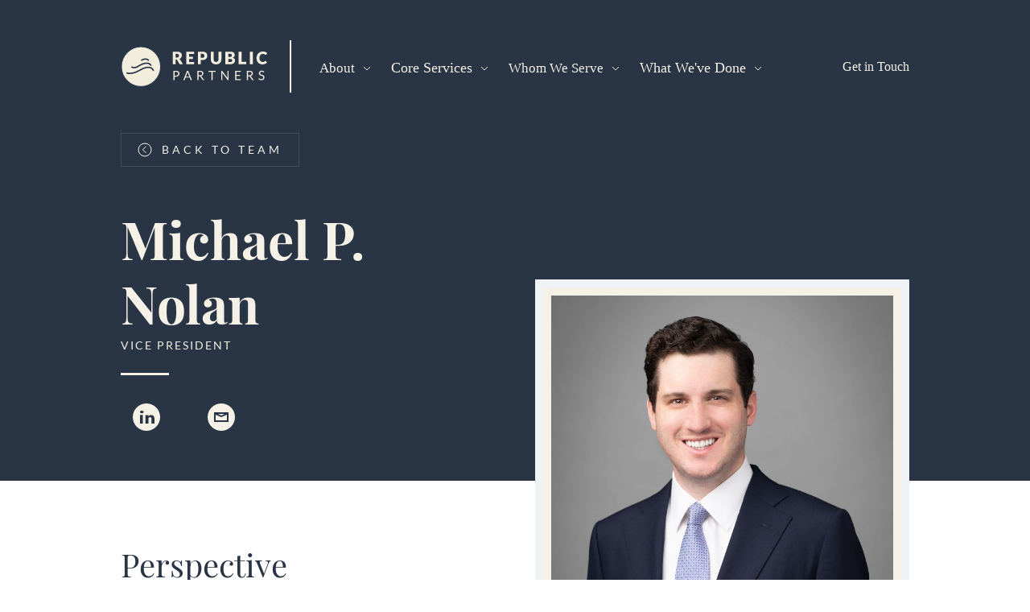

--- FILE ---
content_type: text/html; charset=utf-8
request_url: https://www.republicpartners.com/team/michael-nolan/
body_size: 14000
content:
<!doctype html>
<html lang="en-US">
  <head>
  <!-- Google Tag Manager -->
  <script>(function(w,d,s,l,i){w[l]=w[l]||[];w[l].push({'gtm.start':
  new Date().getTime(),event:'gtm.js'});var f=d.getElementsByTagName(s)[0],
  j=d.createElement(s),dl=l!='dataLayer'?'&l='+l:'';j.async=true;j.src=
  'https://www.googletagmanager.com/gtm.js?id='+i+dl;f.parentNode.insertBefore(j,f);
  })(window,document,'script','dataLayer','GTM-TCK2LXT');</script>
  <!-- End Google Tag Manager -->
  <meta charset="utf-8">
  <meta http-equiv="x-ua-compatible" content="ie=edge">
  <meta name="viewport" content="width=device-width, initial-scale=1, shrink-to-fit=no">
  <meta name='robots' content='index, follow, max-image-preview:large, max-snippet:-1, max-video-preview:-1' />

	<!-- This site is optimized with the Yoast SEO plugin v26.6 - https://yoast.com/wordpress/plugins/seo/ -->
	<title>Michael P. Nolan - Republic Partners</title>
	<link rel="canonical" href="https://www.republicpartners.com/team/michael-nolan/" />
	<meta property="og:locale" content="en_US" />
	<meta property="og:type" content="article" />
	<meta property="og:title" content="Michael P. Nolan - Republic Partners" />
	<meta property="og:description" content="Perspective Michael values serving as an advisor across M&amp;A and financing transactions, and enjoys working closely with each client to understand their unique strategy and story. He focuses on providing a tailored approach to deliver strong results and help clients achieve their individual goals. Expertise Performing financial analysis including valuation, modeling, and capital structure exercises &hellip; Continued" />
	<meta property="og:url" content="https://www.republicpartners.com/team/michael-nolan/" />
	<meta property="og:site_name" content="Republic Partners" />
	<meta property="article:modified_time" content="2025-01-13T16:10:46+00:00" />
	<meta property="og:image" content="https://www.republicpartners.com/app/uploads/2021/12/20210816-Rpartners-Michael_nolan-089_DL-1-scaled-e1639061234194.jpg" />
	<meta property="og:image:width" content="1702" />
	<meta property="og:image:height" content="2384" />
	<meta property="og:image:type" content="image/jpeg" />
	<meta name="twitter:card" content="summary_large_image" />
	<meta name="twitter:label1" content="Est. reading time" />
	<meta name="twitter:data1" content="1 minute" />
	<script type="application/ld+json" class="yoast-schema-graph">{"@context":"https://schema.org","@graph":[{"@type":"WebPage","@id":"https://www.republicpartners.com/team/michael-nolan/","url":"https://www.republicpartners.com/team/michael-nolan/","name":"Michael P. Nolan - Republic Partners","isPartOf":{"@id":"https://www.republicpartners.com/#website"},"primaryImageOfPage":{"@id":"https://www.republicpartners.com/team/michael-nolan/#primaryimage"},"image":{"@id":"https://www.republicpartners.com/team/michael-nolan/#primaryimage"},"thumbnailUrl":"https://www.republicpartners.com/app/uploads/2021/12/20210816-Rpartners-Michael_nolan-089_DL-1-scaled-e1639061234194.jpg","datePublished":"2020-09-18T16:31:48+00:00","dateModified":"2025-01-13T16:10:46+00:00","breadcrumb":{"@id":"https://www.republicpartners.com/team/michael-nolan/#breadcrumb"},"inLanguage":"en-US","potentialAction":[{"@type":"ReadAction","target":["https://www.republicpartners.com/team/michael-nolan/"]}]},{"@type":"ImageObject","inLanguage":"en-US","@id":"https://www.republicpartners.com/team/michael-nolan/#primaryimage","url":"https://www.republicpartners.com/app/uploads/2021/12/20210816-Rpartners-Michael_nolan-089_DL-1-scaled-e1639061234194.jpg","contentUrl":"https://www.republicpartners.com/app/uploads/2021/12/20210816-Rpartners-Michael_nolan-089_DL-1-scaled-e1639061234194.jpg","width":1702,"height":2384,"caption":"picture of Michael Nolan"},{"@type":"BreadcrumbList","@id":"https://www.republicpartners.com/team/michael-nolan/#breadcrumb","itemListElement":[{"@type":"ListItem","position":1,"name":"Home","item":"https://www.republicpartners.com/"},{"@type":"ListItem","position":2,"name":"Team Members","item":"https://www.republicpartners.com/team/"},{"@type":"ListItem","position":3,"name":"Michael P. Nolan"}]},{"@type":"WebSite","@id":"https://www.republicpartners.com/#website","url":"https://www.republicpartners.com/","name":"Republic Partners","description":"","potentialAction":[{"@type":"SearchAction","target":{"@type":"EntryPoint","urlTemplate":"https://www.republicpartners.com/?s={search_term_string}"},"query-input":{"@type":"PropertyValueSpecification","valueRequired":true,"valueName":"search_term_string"}}],"inLanguage":"en-US"}]}</script>
	<!-- / Yoast SEO plugin. -->


<link rel="alternate" title="oEmbed (JSON)" type="application/json+oembed" href="https://www.republicpartners.com/wp-json/oembed/1.0/embed?url=https%3A%2F%2Fwww.republicpartners.com%2Fteam%2Fmichael-nolan%2F" />
<link rel="alternate" title="oEmbed (XML)" type="text/xml+oembed" href="https://www.republicpartners.com/wp-json/oembed/1.0/embed?url=https%3A%2F%2Fwww.republicpartners.com%2Fteam%2Fmichael-nolan%2F&#038;format=xml" />
<style id='wp-img-auto-sizes-contain-inline-css' type='text/css'>
img:is([sizes=auto i],[sizes^="auto," i]){contain-intrinsic-size:3000px 1500px}
/*# sourceURL=wp-img-auto-sizes-contain-inline-css */
</style>
<style id='wp-block-library-inline-css' type='text/css'>
:root{--wp-block-synced-color:#7a00df;--wp-block-synced-color--rgb:122,0,223;--wp-bound-block-color:var(--wp-block-synced-color);--wp-editor-canvas-background:#ddd;--wp-admin-theme-color:#007cba;--wp-admin-theme-color--rgb:0,124,186;--wp-admin-theme-color-darker-10:#006ba1;--wp-admin-theme-color-darker-10--rgb:0,107,160.5;--wp-admin-theme-color-darker-20:#005a87;--wp-admin-theme-color-darker-20--rgb:0,90,135;--wp-admin-border-width-focus:2px}@media (min-resolution:192dpi){:root{--wp-admin-border-width-focus:1.5px}}.wp-element-button{cursor:pointer}:root .has-very-light-gray-background-color{background-color:#eee}:root .has-very-dark-gray-background-color{background-color:#313131}:root .has-very-light-gray-color{color:#eee}:root .has-very-dark-gray-color{color:#313131}:root .has-vivid-green-cyan-to-vivid-cyan-blue-gradient-background{background:linear-gradient(135deg,#00d084,#0693e3)}:root .has-purple-crush-gradient-background{background:linear-gradient(135deg,#34e2e4,#4721fb 50%,#ab1dfe)}:root .has-hazy-dawn-gradient-background{background:linear-gradient(135deg,#faaca8,#dad0ec)}:root .has-subdued-olive-gradient-background{background:linear-gradient(135deg,#fafae1,#67a671)}:root .has-atomic-cream-gradient-background{background:linear-gradient(135deg,#fdd79a,#004a59)}:root .has-nightshade-gradient-background{background:linear-gradient(135deg,#330968,#31cdcf)}:root .has-midnight-gradient-background{background:linear-gradient(135deg,#020381,#2874fc)}:root{--wp--preset--font-size--normal:16px;--wp--preset--font-size--huge:42px}.has-regular-font-size{font-size:1em}.has-larger-font-size{font-size:2.625em}.has-normal-font-size{font-size:var(--wp--preset--font-size--normal)}.has-huge-font-size{font-size:var(--wp--preset--font-size--huge)}.has-text-align-center{text-align:center}.has-text-align-left{text-align:left}.has-text-align-right{text-align:right}.has-fit-text{white-space:nowrap!important}#end-resizable-editor-section{display:none}.aligncenter{clear:both}.items-justified-left{justify-content:flex-start}.items-justified-center{justify-content:center}.items-justified-right{justify-content:flex-end}.items-justified-space-between{justify-content:space-between}.screen-reader-text{border:0;clip-path:inset(50%);height:1px;margin:-1px;overflow:hidden;padding:0;position:absolute;width:1px;word-wrap:normal!important}.screen-reader-text:focus{background-color:#ddd;clip-path:none;color:#444;display:block;font-size:1em;height:auto;left:5px;line-height:normal;padding:15px 23px 14px;text-decoration:none;top:5px;width:auto;z-index:100000}html :where(.has-border-color){border-style:solid}html :where([style*=border-top-color]){border-top-style:solid}html :where([style*=border-right-color]){border-right-style:solid}html :where([style*=border-bottom-color]){border-bottom-style:solid}html :where([style*=border-left-color]){border-left-style:solid}html :where([style*=border-width]){border-style:solid}html :where([style*=border-top-width]){border-top-style:solid}html :where([style*=border-right-width]){border-right-style:solid}html :where([style*=border-bottom-width]){border-bottom-style:solid}html :where([style*=border-left-width]){border-left-style:solid}html :where(img[class*=wp-image-]){height:auto;max-width:100%}:where(figure){margin:0 0 1em}html :where(.is-position-sticky){--wp-admin--admin-bar--position-offset:var(--wp-admin--admin-bar--height,0px)}@media screen and (max-width:600px){html :where(.is-position-sticky){--wp-admin--admin-bar--position-offset:0px}}
/*# sourceURL=/wp-includes/css/dist/block-library/common.min.css */
</style>
<link rel="stylesheet" href="https://www.republicpartners.com/app/cache/minify/558b7.css" media="all" />

<style id='wpa-style-inline-css' type='text/css'>
:root { --admin-bar-top : 7px; }
/*# sourceURL=wpa-style-inline-css */
</style>
<link rel="stylesheet" href="https://www.republicpartners.com/app/cache/minify/0fd8c.css" media="all" />

<script src="https://www.republicpartners.com/app/cache/minify/16159.js"></script>


<link rel="https://api.w.org/" href="https://www.republicpartners.com/wp-json/" /><link rel="EditURI" type="application/rsd+xml" title="RSD" href="https://www.republicpartners.com/wp/xmlrpc.php?rsd" />
<meta name="generator" content="WordPress 6.9" />
<link rel='shortlink' href='https://www.republicpartners.com/?p=676' />
<!-- Stream WordPress user activity plugin v4.1.1 -->
<style type="text/css">.recentcomments a{display:inline !important;padding:0 !important;margin:0 !important;}</style><link rel="icon" href="https://www.republicpartners.com/app/uploads/2020/10/cropped-Favicon-32x32.png" sizes="32x32" />
<link rel="icon" href="https://www.republicpartners.com/app/uploads/2020/10/cropped-Favicon-192x192.png" sizes="192x192" />
<link rel="apple-touch-icon" href="https://www.republicpartners.com/app/uploads/2020/10/cropped-Favicon-180x180.png" />
<meta name="msapplication-TileImage" content="https://www.republicpartners.com/app/uploads/2020/10/cropped-Favicon-270x270.png" />
		<style type="text/css" id="wp-custom-css">
			.transactions__select__list {
	flex-wrap:wrap;
}		</style>
		</head>
  <body class="wp-singular team-template-default single single-team postid-676 wp-theme-republic-partnersresources michael-nolan app-data index-data singular-data single-data single-team-data single-team-michael-nolan-data">
    <!-- Google Tag Manager (noscript) -->
    <noscript><iframe src="https://www.googletagmanager.com/ns.html?id=GTM-TCK2LXT"
    height="0" width="0" style="display:none;visibility:hidden"></iframe></noscript>
    <!-- End Google Tag Manager (noscript) -->
        <header class="header">
    <div class="header__container">
        <div class="header__nav">
            <div class="header__nav__logo">
                <a href="https://www.republicpartners.com/">
                    <svg width="210" height="57" viewBox="0 0 210 57" xmlns="http://www.w3.org/2000/svg"><title>Republic Partners</title><g fill="none" fill-rule="evenodd"><g fill="#F3EDDE" transform="translate(1 1)"><path d="M76.494 24.45v-6.468h1.032c.312 0 .554.048.726.144.172.096.322.256.45.48l2.904 5.076c.296.512.784.768 1.464.768h3.672l-3.72-6.084a2.999 2.999 0 00-.618-.732c-.236-.2-.49-.368-.762-.504a5.862 5.862 0 001.506-.828 5.247 5.247 0 001.104-1.146c.3-.428.526-.894.678-1.398a5.54 5.54 0 00.228-1.608c0-.744-.128-1.432-.384-2.064a4.11 4.11 0 00-1.23-1.644c-.564-.464-1.292-.826-2.184-1.086-.892-.26-1.97-.39-3.234-.39h-5.688V24.45h4.056zm1.632-9.264h-1.632v-5.184h1.632c1.048 0 1.822.216 2.322.648.5.432.75 1.032.75 1.8 0 .384-.056.742-.168 1.074a2.216 2.216 0 01-.54.87 2.548 2.548 0 01-.954.582c-.388.14-.858.21-1.41.21zm24.528 9.264v-3.12h-7.176v-4.164h5.496v-3h-5.496v-4.08h7.176v-3.12H91.398V24.45h11.256zm9.36 0v-5.844h2.112c1.208 0 2.254-.146 3.138-.438.884-.292 1.614-.698 2.19-1.218a4.816 4.816 0 001.284-1.872c.28-.728.42-1.528.42-2.4 0-.808-.136-1.56-.408-2.256a4.702 4.702 0 00-1.266-1.812c-.572-.512-1.3-.914-2.184-1.206-.884-.292-1.942-.438-3.174-.438h-6.168V24.45h4.056zm2.112-8.904h-2.112v-5.544h2.112c.512 0 .954.064 1.326.192.372.128.68.31.924.546.244.236.426.518.546.846.12.328.18.692.18 1.092 0 .904-.232 1.608-.696 2.112-.464.504-1.224.756-2.28.756zm19.416 9.096c1.16 0 2.204-.18 3.132-.54.928-.36 1.716-.864 2.364-1.512a6.622 6.622 0 001.494-2.316c.348-.896.522-1.88.522-2.952V6.966h-4.056v10.356c0 .616-.078 1.166-.234 1.65a3.421 3.421 0 01-.678 1.23 2.949 2.949 0 01-1.086.774 3.73 3.73 0 01-1.458.27 3.73 3.73 0 01-1.458-.27c-.428-.18-.79-.44-1.086-.78a3.483 3.483 0 01-.678-1.236 5.371 5.371 0 01-.234-1.65V6.966h-4.056v10.356c0 1.072.172 2.056.516 2.952.344.896.84 1.668 1.488 2.316.648.648 1.436 1.152 2.364 1.512.928.36 1.976.54 3.144.54zm20.136-.192c1.048 0 1.98-.134 2.796-.402.816-.268 1.502-.64 2.058-1.116a4.754 4.754 0 001.266-1.674 5 5 0 00.432-2.076c0-.984-.276-1.79-.828-2.418-.552-.628-1.404-1.082-2.556-1.362.528-.192.98-.418 1.356-.678.376-.26.684-.55.924-.87.24-.32.416-.662.528-1.026.112-.364.168-.742.168-1.134 0-.72-.122-1.372-.366-1.956a3.593 3.593 0 00-1.17-1.488c-.536-.408-1.228-.724-2.076-.948-.848-.224-1.876-.336-3.084-.336h-6.432V24.45h6.984zm-.816-10.128h-2.112v-4.32h2.376c.456 0 .85.036 1.182.108.332.072.606.192.822.36.216.168.376.39.48.666.104.276.156.622.156 1.038 0 .424-.066.776-.198 1.056s-.324.5-.576.66a2.52 2.52 0 01-.918.336 6.96 6.96 0 01-1.212.096zm.744 7.068h-2.856v-4.356h2.832c.512 0 .936.048 1.272.144.336.096.606.232.81.408.204.176.348.392.432.648.084.256.126.544.126.864 0 .28-.036.556-.108.828a1.771 1.771 0 01-.396.732c-.192.216-.458.392-.798.528s-.778.204-1.314.204zm22.368 3.06v-3.24h-6.48V6.966h-4.056V24.45h10.536zm9.36 0V6.966h-4.08V24.45h4.08zm13.752.192c1.448 0 2.702-.234 3.762-.702a6.675 6.675 0 002.646-2.082l-1.608-1.692a.783.783 0 00-.912-.162 1.419 1.419 0 00-.312.198c-.24.208-.478.382-.714.522a3.913 3.913 0 01-1.59.528c-.304.036-.64.054-1.008.054-.64 0-1.24-.124-1.8-.372a4.226 4.226 0 01-1.47-1.086c-.42-.476-.752-1.062-.996-1.758s-.366-1.492-.366-2.388c0-.856.122-1.628.366-2.316a5.175 5.175 0 011.02-1.758 4.42 4.42 0 011.566-1.116c.608-.26 1.28-.39 2.016-.39.424 0 .794.032 1.11.096.316.064.592.142.828.234.236.092.44.192.612.3l.474.3c.144.092.28.17.408.234a.9.9 0 00.408.096c.216 0 .384-.046.504-.138.12-.092.224-.194.312-.306l1.368-1.836a6.71 6.71 0 00-1.128-.942 7.65 7.65 0 00-1.392-.732 9.062 9.062 0 00-1.626-.48 9.445 9.445 0 00-1.854-.174c-1.352 0-2.588.22-3.708.66-1.12.44-2.082 1.056-2.886 1.848a8.383 8.383 0 00-1.878 2.826c-.448 1.092-.672 2.29-.672 3.594 0 1.28.196 2.466.588 3.558.392 1.092.954 2.036 1.686 2.832a7.726 7.726 0 002.676 1.872c1.052.452 2.242.678 3.57.678zM74.964 46.45v-4.824h2.07c.774 0 1.461-.1 2.061-.301.6-.202 1.103-.482 1.508-.842.404-.36.712-.789.922-1.287.21-.498.315-1.047.315-1.647 0-.606-.097-1.155-.293-1.647a3.246 3.246 0 00-.886-1.26c-.396-.348-.895-.617-1.499-.806-.603-.188-1.312-.283-2.128-.283h-3.807V46.45h1.737zm2.07-6.21h-2.07v-5.31h2.07c1.026 0 1.792.231 2.3.693.507.462.76 1.104.76 1.926 0 .396-.066.759-.198 1.089-.132.33-.327.614-.585.85a2.704 2.704 0 01-.959.554c-.38.132-.82.198-1.318.198zm11.643 6.21c.15 0 .276-.042.378-.126a.703.703 0 00.216-.288l1.206-3.114h5.787l1.206 3.114a.72.72 0 00.216.297.58.58 0 00.378.117h1.35l-5.157-12.897h-1.773L87.327 46.45h1.35zm7.101-4.788h-4.815l2.025-5.238c.06-.156.121-.337.184-.544.064-.208.128-.434.194-.68.126.486.255.891.387 1.215l2.025 5.247zm13.182 4.788v-5.382h1.323c.24 0 .42.032.54.095.12.063.231.166.333.31l3.348 4.608c.15.246.384.369.702.369h1.548l-3.762-5.121a1.844 1.844 0 00-.576-.549 4.946 4.946 0 001.337-.504c.392-.222.725-.49.998-.806.273-.314.482-.67.626-1.066.144-.396.216-.822.216-1.278 0-.546-.093-1.04-.279-1.48a2.865 2.865 0 00-.86-1.13c-.386-.312-.877-.55-1.471-.715-.594-.166-1.299-.248-2.115-.248h-3.645V46.45h1.737zm1.827-6.651h-1.827V34.93h1.908c1.002 0 1.757.195 2.264.585.506.39.76.969.76 1.737 0 .378-.066.723-.198 1.035-.132.312-.329.58-.59.806a2.738 2.738 0 01-.972.521 4.448 4.448 0 01-1.345.185zm17.997 6.651V35.02h4.167v-1.467h-10.098v1.467h4.185v11.43h1.746zm13.533 0v-9.189a9.572 9.572 0 00-.036-.837l7.461 9.711c.09.114.181.195.275.243a.75.75 0 00.346.072h.882V33.553h-1.53v9.135c0 .138.003.28.009.427.006.148.018.299.036.455l-7.47-9.72a.896.896 0 00-.256-.239.783.783 0 00-.347-.058h-.9V46.45h1.53zm26.025 0v-1.422h-6.192v-4.401h5.013v-1.368h-5.013v-4.284h6.192v-1.422h-7.947V46.45h7.947zm10.428 0v-5.382h1.323c.24 0 .42.032.54.095.12.063.231.166.333.31l3.348 4.608c.15.246.384.369.702.369h1.548l-3.762-5.121a1.844 1.844 0 00-.576-.549 4.946 4.946 0 001.337-.504c.393-.222.726-.49.999-.806.272-.314.481-.67.625-1.066.144-.396.216-.822.216-1.278 0-.546-.093-1.04-.279-1.48a2.865 2.865 0 00-.86-1.13c-.387-.312-.877-.55-1.471-.715-.594-.166-1.299-.248-2.115-.248h-3.645V46.45h1.737zm1.827-6.651h-1.827V34.93h1.908c1.002 0 1.757.195 2.263.585.507.39.761.969.761 1.737 0 .378-.066.723-.198 1.035-.132.312-.328.58-.59.806a2.738 2.738 0 01-.971.521 4.448 4.448 0 01-1.346.185zm16.845 6.795c.684 0 1.294-.105 1.832-.315.536-.21.99-.498 1.358-.864.37-.366.65-.797.842-1.291a4.354 4.354 0 00.288-1.589c0-.534-.089-.984-.266-1.35a2.852 2.852 0 00-.702-.927 3.989 3.989 0 00-.99-.626 13.274 13.274 0 00-1.133-.445c-.387-.132-.766-.26-1.135-.383a5.378 5.378 0 01-.99-.436 2.287 2.287 0 01-.701-.608c-.178-.236-.266-.535-.266-.895 0-.282.051-.544.153-.788.102-.242.254-.454.454-.634a2.2 2.2 0 01.752-.427c.3-.105.645-.158 1.035-.158.414 0 .766.051 1.057.153.291.102.54.214.748.337.207.123.377.236.513.338.135.102.253.153.355.153a.38.38 0 00.234-.067.698.698 0 00.171-.203l.423-.828a4.539 4.539 0 00-1.557-.99 5.46 5.46 0 00-1.971-.342c-.642 0-1.21.099-1.706.297a3.73 3.73 0 00-1.246.792 3.41 3.41 0 00-.77 1.134 3.416 3.416 0 00-.265 1.323c0 .57.089 1.049.266 1.436.177.387.409.709.697.967s.617.468.986.63c.369.162.747.304 1.134.428l1.133.36c.37.116.698.259.986.427a2.2 2.2 0 01.697.625c.178.25.266.569.266.959 0 .354-.06.675-.18.963-.12.288-.292.535-.517.742-.225.208-.5.368-.824.482a3.325 3.325 0 01-1.107.171c-.498 0-.92-.068-1.264-.203a4.64 4.64 0 01-.882-.445 7.198 7.198 0 01-.608-.446c-.162-.135-.306-.202-.432-.202a.411.411 0 00-.23.068.663.663 0 00-.175.166l-.504.828a5.352 5.352 0 001.76 1.228c.686.303 1.447.455 2.281.455z" fill-rule="nonzero"/><circle stroke="#2D3A4B" stroke-width="1.15" cx="27.6" cy="27.75" r="27.6"/></g><path d="M38.477 28.75c4.17 0 7.05 1.614 8.445 4.806a.938.938 0 01-.515 1.242.984.984 0 01-1.277-.501c-1.068-2.447-3.221-3.653-6.653-3.653-1.473 0-2.998.306-4.692.912l-.554.205c-1.492.569-2.395 1.01-5.652 2.713l-1.303.681c-1.892.983-3.18 1.605-4.575 2.182-4.268 1.768-8.62 2.208-13.026 1.312a.948.948 0 01-.754-1.12.973.973 0 011.152-.734c4.014.815 7.96.417 11.865-1.2 1.4-.58 2.704-1.214 4.71-2.261L28.3 31.95c2.188-1.129 3.02-1.502 4.441-2.036 2.04-.767 3.9-1.164 5.735-1.164zM36.79 23c2.6 0 4.8 1.044 6.533 3.089a.947.947 0 01-.122 1.346.979.979 0 01-1.366-.12c-1.369-1.616-3.028-2.403-5.045-2.403-3.196 0-7.06 1.35-11.215 3.968l-.337.215c-3.233 2.082-6.54 2.509-9.822 1.243a.952.952 0 01-.55-1.24.974.974 0 011.256-.541c2.68 1.033 5.332.691 8.055-1.063C28.751 24.55 33.086 23 36.791 23zm2.989-3.922a.9.9 0 01.061 1.319c-.367.38-.99.406-1.392.058-2.08-1.804-4.797-1.804-8.376.123-.473.255-1.075.098-1.344-.35-.27-.449-.103-1.019.37-1.273 4.26-2.293 7.895-2.293 10.681.123z" fill="#293544" fill-rule="nonzero"/></g></svg>
                </a>
            </div>
            <nav class="header__nav__links">
                              <div class="menu-primary-menu-container"><ul id="menu-primary-menu" class="nav-menu"><li class="nav-item  menu-item menu-item-type-post_type menu-item-object-page menu-item-has-children" aria-expanded="false"><a href="https://www.republicpartners.com/about/" target="">About</a><div class="sub-nav" data-depth="0"><ul class="sub-nav-group"><li class="subnav-item menu-item menu-item-type-post_type menu-item-object-page"><a href="https://www.republicpartners.com/about/" target="">About</a></li><li class="subnav-item menu-item menu-item-type-post_type_archive menu-item-object-team"><a href="https://www.republicpartners.com/team/" target="">Team Members</a></li></ul></div></li><li class="nav-item  menu-item menu-item-type-custom menu-item-object-custom menu-item-has-children" aria-expanded="false">Core Services<div class="sub-nav" data-depth="0"><ul class="sub-nav-group"><li class="subnav-item menu-item menu-item-type-post_type menu-item-object-capabilities"><a href="https://www.republicpartners.com/capabilities/mergers-acquisitions/" target="">Mergers &#038; Acquisitions</a></li><li class="subnav-item menu-item menu-item-type-post_type menu-item-object-capabilities"><a href="https://www.republicpartners.com/capabilities/strategic-advisory/" target="">Strategic Advisory</a></li><li class="subnav-item menu-item menu-item-type-post_type menu-item-object-capabilities"><a href="https://www.republicpartners.com/capabilities/capital-advisory/" target="">Capital Advisory</a></li></ul></div></li><li class="nav-item  menu-item menu-item-type-post_type menu-item-object-page menu-item-has-children" aria-expanded="false"><a href="https://www.republicpartners.com/clients-industries/" target="">Whom We Serve</a><div class="sub-nav" data-depth="0"><ul class="sub-nav-group"><li class="subnav-item menu-item menu-item-type-post_type menu-item-object-page"><a href="https://www.republicpartners.com/clients-industries/" target="">Clients &#038; Industries</a></li><li class="subnav-item menu-item menu-item-type-post_type menu-item-object-page"><a href="https://www.republicpartners.com/entrepreneurial-family-owned-businesses/" target="">Entrepreneurial &#038; Family-Owned Businesses</a></li><li class="subnav-item menu-item menu-item-type-post_type menu-item-object-page"><a href="https://www.republicpartners.com/private-equity-family-offices/" target="">Private Equity &#038; Family Offices</a></li><li class="subnav-item menu-item menu-item-type-post_type menu-item-object-page"><a href="https://www.republicpartners.com/public-global-corporations/" target="">Public &#038; Global Corporations</a></li><li class="subnav-item menu-item menu-item-type-post_type menu-item-object-page"><a href="https://www.republicpartners.com/supply-chain-management/" target="">Supply Chain Management</a></li><li class="subnav-item menu-item menu-item-type-post_type menu-item-object-page"><a href="https://www.republicpartners.com/transportation/" target="">Transportation</a></li><li class="subnav-item menu-item menu-item-type-post_type menu-item-object-page"><a href="https://www.republicpartners.com/business-services-industrial/" target="">Business Services &#038; Industrial</a></li></ul></div></li><li class="nav-item  menu-item menu-item-type-custom menu-item-object-custom menu-item-has-children" aria-expanded="false">What We've Done<div class="sub-nav" data-depth="0"><ul class="sub-nav-group"><li class="subnav-item menu-item menu-item-type-post_type_archive menu-item-object-transactions"><a href="https://www.republicpartners.com/transactions/" target="">Transactions</a></li><li class="subnav-item menu-item menu-item-type-post_type_archive menu-item-object-casestudies"><a href="https://www.republicpartners.com/casestudies/" target="">Case Studies</a></li></ul></div></li></ul></div>
                          </nav>
        </div>
        <div class="header__contact">
            <a href="https://www.republicpartners.com/contact/">Get in Touch</a>
        </div>
        <div class="header__hamburger">
            <button class="hamburger hamburger--slider js-hamburger">
                <span class="hamburger-box">
                    <span class="hamburger-inner"></span>
                </span>
                <span class="visually-hidden">Open Menu</span>
            </button>
        </div>
    </div>
</header>
<div class="mobile-nav">
    <div class="mobile-nav__container">
        <div class="mobile-nav__nav">
            <nav>
                              <div class="menu-primary-menu-container"><ul id="menu-primary-menu-1" class="main-menu"><li class="nav-item  menu-item menu-item-type-post_type menu-item-object-page menu-item-has-children" aria-expanded="false"><a href="https://www.republicpartners.com/about/" target="">About</a><button aria-expanded="false" class="submenu-toggle"><svg xmlns="http://www.w3.org/2000/svg" viewBox="0 0 24 15"><title>arrow</title><path fill="#293544" fill-rule="evenodd" d="M1.94.614L12 11.114h.028L22.115.67 24 2.596 12.028 15 0 2.54z"/></svg></button><ul class="submenu"><li class="subnav-item menu-item menu-item-type-post_type menu-item-object-page"><a href="https://www.republicpartners.com/about/" target="">About</a></li><li class="subnav-item menu-item menu-item-type-post_type_archive menu-item-object-team"><a href="https://www.republicpartners.com/team/" target="">Team Members</a></li></ul></li><li class="nav-item  menu-item menu-item-type-custom menu-item-object-custom menu-item-has-children" aria-expanded="false"><a href="#" target="">Core Services</a><button aria-expanded="false" class="submenu-toggle"><svg xmlns="http://www.w3.org/2000/svg" viewBox="0 0 24 15"><title>arrow</title><path fill="#293544" fill-rule="evenodd" d="M1.94.614L12 11.114h.028L22.115.67 24 2.596 12.028 15 0 2.54z"/></svg></button><ul class="submenu"><li class="subnav-item menu-item menu-item-type-post_type menu-item-object-capabilities"><a href="https://www.republicpartners.com/capabilities/mergers-acquisitions/" target="">Mergers &#038; Acquisitions</a></li><li class="subnav-item menu-item menu-item-type-post_type menu-item-object-capabilities"><a href="https://www.republicpartners.com/capabilities/strategic-advisory/" target="">Strategic Advisory</a></li><li class="subnav-item menu-item menu-item-type-post_type menu-item-object-capabilities"><a href="https://www.republicpartners.com/capabilities/capital-advisory/" target="">Capital Advisory</a></li></ul></li><li class="nav-item  menu-item menu-item-type-post_type menu-item-object-page menu-item-has-children" aria-expanded="false"><a href="https://www.republicpartners.com/clients-industries/" target="">Whom We Serve</a><button aria-expanded="false" class="submenu-toggle"><svg xmlns="http://www.w3.org/2000/svg" viewBox="0 0 24 15"><title>arrow</title><path fill="#293544" fill-rule="evenodd" d="M1.94.614L12 11.114h.028L22.115.67 24 2.596 12.028 15 0 2.54z"/></svg></button><ul class="submenu"><li class="subnav-item menu-item menu-item-type-post_type menu-item-object-page"><a href="https://www.republicpartners.com/clients-industries/" target="">Clients &#038; Industries</a></li><li class="subnav-item menu-item menu-item-type-post_type menu-item-object-page"><a href="https://www.republicpartners.com/entrepreneurial-family-owned-businesses/" target="">Entrepreneurial &#038; Family-Owned Businesses</a></li><li class="subnav-item menu-item menu-item-type-post_type menu-item-object-page"><a href="https://www.republicpartners.com/private-equity-family-offices/" target="">Private Equity &#038; Family Offices</a></li><li class="subnav-item menu-item menu-item-type-post_type menu-item-object-page"><a href="https://www.republicpartners.com/public-global-corporations/" target="">Public &#038; Global Corporations</a></li><li class="subnav-item menu-item menu-item-type-post_type menu-item-object-page"><a href="https://www.republicpartners.com/supply-chain-management/" target="">Supply Chain Management</a></li><li class="subnav-item menu-item menu-item-type-post_type menu-item-object-page"><a href="https://www.republicpartners.com/transportation/" target="">Transportation</a></li><li class="subnav-item menu-item menu-item-type-post_type menu-item-object-page"><a href="https://www.republicpartners.com/business-services-industrial/" target="">Business Services &#038; Industrial</a></li></ul></li><li class="nav-item  menu-item menu-item-type-custom menu-item-object-custom menu-item-has-children" aria-expanded="false"><a href="#" target="">What We've Done</a><button aria-expanded="false" class="submenu-toggle"><svg xmlns="http://www.w3.org/2000/svg" viewBox="0 0 24 15"><title>arrow</title><path fill="#293544" fill-rule="evenodd" d="M1.94.614L12 11.114h.028L22.115.67 24 2.596 12.028 15 0 2.54z"/></svg></button><ul class="submenu"><li class="subnav-item menu-item menu-item-type-post_type_archive menu-item-object-transactions"><a href="https://www.republicpartners.com/transactions/" target="">Transactions</a></li><li class="subnav-item menu-item menu-item-type-post_type_archive menu-item-object-casestudies"><a href="https://www.republicpartners.com/casestudies/" target="">Case Studies</a></li></ul></li></ul></div>
                            <ul class="main-menu">
                  <li class="nav-item menu-item">
                      <a href="https://www.republicpartners.com/contact/">Get in Touch</a>
                  </li>
              </ul>
            </nav>
        </div>
    </div>
</div>
    <main class="main" id="main">
             <section id="title" class="team-detail__intro">
    <div class="team-detail__intro__container">
        <div class="team-detail__intro__copy">
            <a href="https://www.republicpartners.com/team/" class="back-btn">
                <svg aria-hidden="true" width="18" height="18" viewBox="0 0 18 18" xmlns="http://www.w3.org/2000/svg"><g transform="translate(1 1)" fill="none" fill-rule="evenodd"><circle class="circle" stroke="" fill="" cx="8" cy="8" r="8"/><path class="arrow" stroke="" d="M6.575 4.126l4 4-4 4"/></g></svg>
                Back to Team
            </a>
            <div class="team-detail__intro__copy__container">
                <h1>Michael P. Nolan</h1>
                <p class="title">Vice President</p>
                <ul>
                                            <li><a class="social-btn" href="https://www.linkedin.com/in/michael-nolan-34a16932" target="_blank">
                            <svg width="34" height="34" viewBox="0 0 34 34" xmlns="http://www.w3.org/2000/svg"><title>LinkedIn</title><g fill="none" fill-rule="evenodd"><circle class="circle" cx="17" cy="17" r="17"/><path class="icon" d="M12.375 14.333V25H9V14.333h3.375zm10.382 0c2.425 0 4.243 1.49 4.243 4.691V25h-3.685v-5.576c0-1.4-.533-2.356-1.867-2.356-1.018 0-1.625.644-1.891 1.267-.098.223-.121.533-.121.845V25H15.75s.049-9.444 0-10.422h3.686v1.476c.489-.71 1.365-1.72 3.321-1.72zM11.263 9c1.368 0 2.211.692 2.237 1.6 0 .889-.869 1.6-2.263 1.6h-.026C9.868 12.2 9 11.489 9 10.6c0-.908.895-1.6 2.263-1.6z" fill-rule="nonzero"/></g></svg>
                        </a></li>
                                                                                    <li><a class="social-btn" href="mailto:michael.nolan@republicpartners.com">
                            <svg width="34" height="34" viewBox="0 0 34 34" xmlns="http://www.w3.org/2000/svg"><title>email</title><g fill="none" fill-rule="evenodd"><circle class="circle" cx="17" cy="17" r="17"/><path class="icon" d="M26 23H8V11h18v12zm-2-9l-7 3-7-3v7h14v-7zm-3-1h-8l4 2 4-2z"/></g></svg>
                        </a></li>
                                    </ul>
            </div>
        </div>
    </div>
</section>

<section id="bio" class="team-detail__bio">
    <div class="team-detail__bio__container">
        <div class="team-detail__bio__copy">
            <h2>Perspective</h2>
<p><span style="font-weight: 400;"> Michael values serving as an advisor across M&amp;A and financing transactions, and enjoys working closely with each client to understand their unique strategy and story. He focuses on providing a tailored approach to deliver strong results and help clients achieve their individual goals.</span></p>
<h2>Expertise</h2>
<ul>
<li style="font-weight: 400;"><span style="font-weight: 400;"> Performing financial analysis including valuation, modeling, and capital structure exercises </span></li>
<li style="font-weight: 400;"><span style="font-weight: 400;">Creating marketing material that highlights the strength of each client’s business with supporting facts and data</span></li>
<li style="font-weight: 400;"><span style="font-weight: 400;"> Assisting clients in understanding and considering strategic financing alternatives to optimize their capital structure</span></li>
<li style="font-weight: 400;"><span style="font-weight: 400;">Focusing on the critical transactional objectives for entrepreneur-owned businesses to deliver strong final execution </span></li>
</ul>
<h2>Wants You to Know</h2>
<ul>
<li style="font-weight: 400;"><span style="font-weight: 400;">Prior to joining Republic Partners in 2021, Michael spent 5 years in investment banking at Crédit Agricole CIB in Chicago and New York</span></li>
<li style="font-weight: 400;"><span style="font-weight: 400;">Graduated from Colgate University with a BA in Economics</span></li>
<li style="font-weight: 400;"><span style="font-weight: 400;">Born and raised in the Chicago area and lives in Lincoln Park</span></li>
</ul>
        </div>
        <div class="team-detail__bio__image">
                            <img src="https://www.republicpartners.com/app/uploads/2021/12/20210816-Rpartners-Michael_nolan-089_DL-1-731x1024.jpg" alt="Photo of Michael P. Nolan">
                        <div class="team-detail__bio__image__details">
                                                            <h2>Select Engagements</h2>
                        <ul type="disc">
<li class="m_-2125370587020619906MsoListParagraph">Sale of Sheer Logistics to Woodlawn Partners and Monroe Capital<u></u><u></u></li>
<li class="m_-2125370587020619906MsoListParagraph">Sale of Fastmore Logistics to Echo Global Logistics<u></u><u></u></li>
<li class="m_-2125370587020619906MsoListParagraph">Sale of Champion Logistics Group to a U.S.-Based Freight Forwarder<u></u><u></u></li>
<li class="m_-2125370587020619906MsoListParagraph">Sale of ITG Transportation to Cargomatic<u></u><u></u></li>
<li class="m_-2125370587020619906MsoListParagraph">CRST’s acquisition of BCB Transport<u></u><u></u></li>
<li class="m_-2125370587020619906MsoListParagraph">Mark-It Express’s acquisition of Clean Car Connexion<u></u><u></u></li>
<li class="m_-2125370587020619906MsoListParagraph">Sale of Contec to Revolution Capital Group</li>
</ul>

                                                </div>
        </div>
    </div>
</section>      </main>
            <footer class="footer">
    <div class="footer__pre">
        <div class="footer__pre__container">
            <p>Start a Conversation</p>
            <a href="https://www.republicpartners.com/contact/" class="cta cta--tan">
                Get in Touch
                <svg width="18" height="18" viewBox="0 0 18 18" xmlns="http://www.w3.org/2000/svg"><title></title><g transform="translate(1 1)" fill="none" fill-rule="evenodd"><circle class="circle" stroke="" fill="" cx="8" cy="8" r="8"/><path class="arrow" stroke="" d="M6.575 4.126l4 4-4 4"/></g></svg>
            </a>
        </div>
    </div>
    <div class="footer__main">
        <div class="footer__main__container">
            <svg class="footer-icon" width="66" height="66" viewBox="0 0 66 66" xmlns="http://www.w3.org/2000/svg"><title>Republic Partners icon</title><g fill="none" fill-rule="evenodd"><circle fill="#F3EDDE" cx="33" cy="33" r="33"/><path d="M44.754 32.684c5.014 0 8.476 1.92 10.152 5.719.253.573-.024 1.234-.619 1.478-.594.243-1.281-.024-1.534-.596-1.285-2.912-3.873-4.347-7.999-4.347-1.77 0-3.602.365-5.64 1.085l-.665.245c-1.793.676-2.879 1.2-6.794 3.227l-1.567.811c-2.274 1.17-3.822 1.91-5.499 2.596-5.13 2.104-10.36 2.627-15.658 1.562-.632-.128-1.038-.725-.906-1.334.132-.61.752-1 1.385-.873 4.825.97 9.568.497 14.263-1.428 1.681-.69 3.25-1.445 5.66-2.69l3.19-1.647c2.63-1.343 3.63-1.788 5.338-2.423 2.453-.912 4.688-1.385 6.893-1.385zm-2.026-6.842c3.125 0 5.77 1.242 7.854 3.675a1.12 1.12 0 01-.147 1.603 1.185 1.185 0 01-1.642-.144c-1.646-1.922-3.64-2.858-6.065-2.858-3.842 0-8.487 1.606-13.48 4.721l-.406.256c-3.886 2.478-7.86 2.985-11.807 1.478a1.13 1.13 0 01-.66-1.474c.234-.585.91-.874 1.51-.645 3.22 1.23 6.409.823 9.682-1.264 5.496-3.505 10.708-5.348 15.161-5.348zm3.593-4.667c.483.414.516 1.117.074 1.57a1.241 1.241 0 01-1.674.068c-2.5-2.146-5.765-2.146-10.068.147-.569.303-1.292.117-1.616-.417-.323-.533-.124-1.211.445-1.515 5.12-2.728 9.49-2.728 12.84.147z" fill="#293544" fill-rule="nonzero"/></g></svg>
            <nav class="footer__main__nav">
                              <div class="menu-footer-menu-container"><ul id="menu-footer-menu" class=""><li id="menu-item-232" class="menu-item menu-item-type-post_type menu-item-object-page menu-item-232"><a href="https://www.republicpartners.com/about/">About</a></li>
<li id="menu-item-251" class="menu-item menu-item-type-post_type menu-item-object-page menu-item-251"><a href="https://www.republicpartners.com/clients-industries/">Whom We Serve</a></li>
<li id="menu-item-233" class="menu-item menu-item-type-post_type menu-item-object-page menu-item-233"><a href="https://www.republicpartners.com/contact/">Get in Touch</a></li>
</ul></div>
                          </nav>
            <div class="footer__main__social">
                                                            </div>
							<div class="footer__association-logos">
											<h4>Republic Partners is a member of </h4>
																<div class="association-logo">
															<a href="https://iwla.com/" target="_blank">
																<img src="https://www.republicpartners.com/app/uploads/2023/02/IWLA-Logo-1.svg" alt="https://iwla.com/"/>
															</a>
													</div>
											<div class="association-logo">
															<a href="https://www.tianet.org/" target="_blank">
																<img src="https://www.republicpartners.com/app/uploads/2023/02/TransportationIntermediariesAssociation.svg" alt="https://www.tianet.org/"/>
															</a>
													</div>
											<div class="association-logo">
															<a href="https://intermodal.org/" target="_blank">
																<img src="https://www.republicpartners.com/app/uploads/2023/03/IANA_gray.svg" alt="https://intermodal.org/"/>
															</a>
													</div>
									</div>
			            <div class="footer__main__utility">
                <p>© 2004 &ndash; 2026 All Rights Reserved. Republic Partners is a FINRA/SIPC Member.</p>
                                    <nav>
                        <ul>
                                                            <li><a href="https://www.republicpartners.com/disclosures/" target="">Disclosures</a></li>
                                                            <li><a href="https://www.republicpartners.com/terms-conditions/" target="">Terms & Conditions</a></li>
                                                            <li><a href="https://www.republicpartners.com/privacy-policy/" target="">Privacy Policy</a></li>
                                                            <li><a href="https://www.republicpartners.com/site-map/" target="">Site Map</a></li>
                                                    </ul>
                    </nav>
                            </div>
                            <div class="footer__main__logos">
                                            <div class="footer__main__logos__item">
                                                            <a href="https://www.finra.org/" target="_blank">
                                                        <img src="https://www.republicpartners.com/app/uploads/2020/10/finra-logo.png" alt="Finra">
                                                            </a>
                                                    </div>
                                            <div class="footer__main__logos__item">
                                                            <a href="https://www.sipc.org/" target="_blank">
                                                        <img src="https://www.republicpartners.com/app/uploads/2020/10/sipc-logo.png" alt="SIPC">
                                                            </a>
                                                    </div>
                                            <div class="footer__main__logos__item">
                                                            <a href="https://brokercheck.finra.org/" target="_blank">
                                                        <img src="https://www.republicpartners.com/app/uploads/2020/10/broker-check-logo.png" alt="Broker Check">
                                                            </a>
                                                    </div>
                                    </div>
                    </div>
    </div>
</footer>
    <script type="speculationrules">
{"prefetch":[{"source":"document","where":{"and":[{"href_matches":"/*"},{"not":{"href_matches":["/wp/wp-*.php","/wp/wp-admin/*","/app/uploads/*","/app/*","/app/plugins/*","/app/themes/republic-partners/resources/*","/*\\?(.+)"]}},{"not":{"selector_matches":"a[rel~=\"nofollow\"]"}},{"not":{"selector_matches":".no-prefetch, .no-prefetch a"}}]},"eagerness":"conservative"}]}
</script>
<style id='global-styles-inline-css' type='text/css'>
:root{--wp--preset--aspect-ratio--square: 1;--wp--preset--aspect-ratio--4-3: 4/3;--wp--preset--aspect-ratio--3-4: 3/4;--wp--preset--aspect-ratio--3-2: 3/2;--wp--preset--aspect-ratio--2-3: 2/3;--wp--preset--aspect-ratio--16-9: 16/9;--wp--preset--aspect-ratio--9-16: 9/16;--wp--preset--color--black: #000000;--wp--preset--color--cyan-bluish-gray: #abb8c3;--wp--preset--color--white: #ffffff;--wp--preset--color--pale-pink: #f78da7;--wp--preset--color--vivid-red: #cf2e2e;--wp--preset--color--luminous-vivid-orange: #ff6900;--wp--preset--color--luminous-vivid-amber: #fcb900;--wp--preset--color--light-green-cyan: #7bdcb5;--wp--preset--color--vivid-green-cyan: #00d084;--wp--preset--color--pale-cyan-blue: #8ed1fc;--wp--preset--color--vivid-cyan-blue: #0693e3;--wp--preset--color--vivid-purple: #9b51e0;--wp--preset--gradient--vivid-cyan-blue-to-vivid-purple: linear-gradient(135deg,rgb(6,147,227) 0%,rgb(155,81,224) 100%);--wp--preset--gradient--light-green-cyan-to-vivid-green-cyan: linear-gradient(135deg,rgb(122,220,180) 0%,rgb(0,208,130) 100%);--wp--preset--gradient--luminous-vivid-amber-to-luminous-vivid-orange: linear-gradient(135deg,rgb(252,185,0) 0%,rgb(255,105,0) 100%);--wp--preset--gradient--luminous-vivid-orange-to-vivid-red: linear-gradient(135deg,rgb(255,105,0) 0%,rgb(207,46,46) 100%);--wp--preset--gradient--very-light-gray-to-cyan-bluish-gray: linear-gradient(135deg,rgb(238,238,238) 0%,rgb(169,184,195) 100%);--wp--preset--gradient--cool-to-warm-spectrum: linear-gradient(135deg,rgb(74,234,220) 0%,rgb(151,120,209) 20%,rgb(207,42,186) 40%,rgb(238,44,130) 60%,rgb(251,105,98) 80%,rgb(254,248,76) 100%);--wp--preset--gradient--blush-light-purple: linear-gradient(135deg,rgb(255,206,236) 0%,rgb(152,150,240) 100%);--wp--preset--gradient--blush-bordeaux: linear-gradient(135deg,rgb(254,205,165) 0%,rgb(254,45,45) 50%,rgb(107,0,62) 100%);--wp--preset--gradient--luminous-dusk: linear-gradient(135deg,rgb(255,203,112) 0%,rgb(199,81,192) 50%,rgb(65,88,208) 100%);--wp--preset--gradient--pale-ocean: linear-gradient(135deg,rgb(255,245,203) 0%,rgb(182,227,212) 50%,rgb(51,167,181) 100%);--wp--preset--gradient--electric-grass: linear-gradient(135deg,rgb(202,248,128) 0%,rgb(113,206,126) 100%);--wp--preset--gradient--midnight: linear-gradient(135deg,rgb(2,3,129) 0%,rgb(40,116,252) 100%);--wp--preset--font-size--small: 13px;--wp--preset--font-size--medium: 20px;--wp--preset--font-size--large: 36px;--wp--preset--font-size--x-large: 42px;--wp--preset--spacing--20: 0.44rem;--wp--preset--spacing--30: 0.67rem;--wp--preset--spacing--40: 1rem;--wp--preset--spacing--50: 1.5rem;--wp--preset--spacing--60: 2.25rem;--wp--preset--spacing--70: 3.38rem;--wp--preset--spacing--80: 5.06rem;--wp--preset--shadow--natural: 6px 6px 9px rgba(0, 0, 0, 0.2);--wp--preset--shadow--deep: 12px 12px 50px rgba(0, 0, 0, 0.4);--wp--preset--shadow--sharp: 6px 6px 0px rgba(0, 0, 0, 0.2);--wp--preset--shadow--outlined: 6px 6px 0px -3px rgb(255, 255, 255), 6px 6px rgb(0, 0, 0);--wp--preset--shadow--crisp: 6px 6px 0px rgb(0, 0, 0);}:where(body) { margin: 0; }.wp-site-blocks > .alignleft { float: left; margin-right: 2em; }.wp-site-blocks > .alignright { float: right; margin-left: 2em; }.wp-site-blocks > .aligncenter { justify-content: center; margin-left: auto; margin-right: auto; }:where(.is-layout-flex){gap: 0.5em;}:where(.is-layout-grid){gap: 0.5em;}.is-layout-flow > .alignleft{float: left;margin-inline-start: 0;margin-inline-end: 2em;}.is-layout-flow > .alignright{float: right;margin-inline-start: 2em;margin-inline-end: 0;}.is-layout-flow > .aligncenter{margin-left: auto !important;margin-right: auto !important;}.is-layout-constrained > .alignleft{float: left;margin-inline-start: 0;margin-inline-end: 2em;}.is-layout-constrained > .alignright{float: right;margin-inline-start: 2em;margin-inline-end: 0;}.is-layout-constrained > .aligncenter{margin-left: auto !important;margin-right: auto !important;}.is-layout-constrained > :where(:not(.alignleft):not(.alignright):not(.alignfull)){margin-left: auto !important;margin-right: auto !important;}body .is-layout-flex{display: flex;}.is-layout-flex{flex-wrap: wrap;align-items: center;}.is-layout-flex > :is(*, div){margin: 0;}body .is-layout-grid{display: grid;}.is-layout-grid > :is(*, div){margin: 0;}body{padding-top: 0px;padding-right: 0px;padding-bottom: 0px;padding-left: 0px;}a:where(:not(.wp-element-button)){text-decoration: underline;}:root :where(.wp-element-button, .wp-block-button__link){background-color: #32373c;border-width: 0;color: #fff;font-family: inherit;font-size: inherit;font-style: inherit;font-weight: inherit;letter-spacing: inherit;line-height: inherit;padding-top: calc(0.667em + 2px);padding-right: calc(1.333em + 2px);padding-bottom: calc(0.667em + 2px);padding-left: calc(1.333em + 2px);text-decoration: none;text-transform: inherit;}.has-black-color{color: var(--wp--preset--color--black) !important;}.has-cyan-bluish-gray-color{color: var(--wp--preset--color--cyan-bluish-gray) !important;}.has-white-color{color: var(--wp--preset--color--white) !important;}.has-pale-pink-color{color: var(--wp--preset--color--pale-pink) !important;}.has-vivid-red-color{color: var(--wp--preset--color--vivid-red) !important;}.has-luminous-vivid-orange-color{color: var(--wp--preset--color--luminous-vivid-orange) !important;}.has-luminous-vivid-amber-color{color: var(--wp--preset--color--luminous-vivid-amber) !important;}.has-light-green-cyan-color{color: var(--wp--preset--color--light-green-cyan) !important;}.has-vivid-green-cyan-color{color: var(--wp--preset--color--vivid-green-cyan) !important;}.has-pale-cyan-blue-color{color: var(--wp--preset--color--pale-cyan-blue) !important;}.has-vivid-cyan-blue-color{color: var(--wp--preset--color--vivid-cyan-blue) !important;}.has-vivid-purple-color{color: var(--wp--preset--color--vivid-purple) !important;}.has-black-background-color{background-color: var(--wp--preset--color--black) !important;}.has-cyan-bluish-gray-background-color{background-color: var(--wp--preset--color--cyan-bluish-gray) !important;}.has-white-background-color{background-color: var(--wp--preset--color--white) !important;}.has-pale-pink-background-color{background-color: var(--wp--preset--color--pale-pink) !important;}.has-vivid-red-background-color{background-color: var(--wp--preset--color--vivid-red) !important;}.has-luminous-vivid-orange-background-color{background-color: var(--wp--preset--color--luminous-vivid-orange) !important;}.has-luminous-vivid-amber-background-color{background-color: var(--wp--preset--color--luminous-vivid-amber) !important;}.has-light-green-cyan-background-color{background-color: var(--wp--preset--color--light-green-cyan) !important;}.has-vivid-green-cyan-background-color{background-color: var(--wp--preset--color--vivid-green-cyan) !important;}.has-pale-cyan-blue-background-color{background-color: var(--wp--preset--color--pale-cyan-blue) !important;}.has-vivid-cyan-blue-background-color{background-color: var(--wp--preset--color--vivid-cyan-blue) !important;}.has-vivid-purple-background-color{background-color: var(--wp--preset--color--vivid-purple) !important;}.has-black-border-color{border-color: var(--wp--preset--color--black) !important;}.has-cyan-bluish-gray-border-color{border-color: var(--wp--preset--color--cyan-bluish-gray) !important;}.has-white-border-color{border-color: var(--wp--preset--color--white) !important;}.has-pale-pink-border-color{border-color: var(--wp--preset--color--pale-pink) !important;}.has-vivid-red-border-color{border-color: var(--wp--preset--color--vivid-red) !important;}.has-luminous-vivid-orange-border-color{border-color: var(--wp--preset--color--luminous-vivid-orange) !important;}.has-luminous-vivid-amber-border-color{border-color: var(--wp--preset--color--luminous-vivid-amber) !important;}.has-light-green-cyan-border-color{border-color: var(--wp--preset--color--light-green-cyan) !important;}.has-vivid-green-cyan-border-color{border-color: var(--wp--preset--color--vivid-green-cyan) !important;}.has-pale-cyan-blue-border-color{border-color: var(--wp--preset--color--pale-cyan-blue) !important;}.has-vivid-cyan-blue-border-color{border-color: var(--wp--preset--color--vivid-cyan-blue) !important;}.has-vivid-purple-border-color{border-color: var(--wp--preset--color--vivid-purple) !important;}.has-vivid-cyan-blue-to-vivid-purple-gradient-background{background: var(--wp--preset--gradient--vivid-cyan-blue-to-vivid-purple) !important;}.has-light-green-cyan-to-vivid-green-cyan-gradient-background{background: var(--wp--preset--gradient--light-green-cyan-to-vivid-green-cyan) !important;}.has-luminous-vivid-amber-to-luminous-vivid-orange-gradient-background{background: var(--wp--preset--gradient--luminous-vivid-amber-to-luminous-vivid-orange) !important;}.has-luminous-vivid-orange-to-vivid-red-gradient-background{background: var(--wp--preset--gradient--luminous-vivid-orange-to-vivid-red) !important;}.has-very-light-gray-to-cyan-bluish-gray-gradient-background{background: var(--wp--preset--gradient--very-light-gray-to-cyan-bluish-gray) !important;}.has-cool-to-warm-spectrum-gradient-background{background: var(--wp--preset--gradient--cool-to-warm-spectrum) !important;}.has-blush-light-purple-gradient-background{background: var(--wp--preset--gradient--blush-light-purple) !important;}.has-blush-bordeaux-gradient-background{background: var(--wp--preset--gradient--blush-bordeaux) !important;}.has-luminous-dusk-gradient-background{background: var(--wp--preset--gradient--luminous-dusk) !important;}.has-pale-ocean-gradient-background{background: var(--wp--preset--gradient--pale-ocean) !important;}.has-electric-grass-gradient-background{background: var(--wp--preset--gradient--electric-grass) !important;}.has-midnight-gradient-background{background: var(--wp--preset--gradient--midnight) !important;}.has-small-font-size{font-size: var(--wp--preset--font-size--small) !important;}.has-medium-font-size{font-size: var(--wp--preset--font-size--medium) !important;}.has-large-font-size{font-size: var(--wp--preset--font-size--large) !important;}.has-x-large-font-size{font-size: var(--wp--preset--font-size--x-large) !important;}
/*# sourceURL=global-styles-inline-css */
</style>
<script type="text/javascript" id="wp-accessibility-js-extra">
/* <![CDATA[ */
var wpa = {"skiplinks":{"enabled":false,"output":""},"target":"","tabindex":"1","underline":{"enabled":false,"target":"a"},"videos":"","dir":"ltr","lang":"en-US","titles":"1","labels":"1","wpalabels":{"s":"Search","author":"Name","email":"Email","url":"Website","comment":"Comment"},"alt":"","altSelector":".hentry img[alt]:not([alt=\"\"]), .comment-content img[alt]:not([alt=\"\"]), #content img[alt]:not([alt=\"\"]),.entry-content img[alt]:not([alt=\"\"])","current":"","errors":"","tracking":"1","ajaxurl":"https://www.republicpartners.com/wp/wp-admin/admin-ajax.php","security":"834c09a8b3","action":"wpa_stats_action","url":"https://www.republicpartners.com/team/michael-nolan/","post_id":"676","continue":"","pause":"Pause video","play":"Play video","restUrl":"https://www.republicpartners.com/wp-json/wp/v2/media","ldType":"button","ldHome":"https://www.republicpartners.com","ldText":"\u003Cspan class=\"dashicons dashicons-media-text\" aria-hidden=\"true\"\u003E\u003C/span\u003E\u003Cspan class=\"screen-reader\"\u003ELong Description\u003C/span\u003E"};
//# sourceURL=wp-accessibility-js-extra
/* ]]> */
</script>
<script src="https://www.republicpartners.com/app/cache/minify/5ee8e.js" defer></script>

<script src="https://www.republicpartners.com/app/cache/minify/acff8.js"></script>

  </body>
</html>

<!--
Performance optimized by W3 Total Cache. Learn more: https://www.boldgrid.com/w3-total-cache/?utm_source=w3tc&utm_medium=footer_comment&utm_campaign=free_plugin

Page Caching using Disk: Enhanced 
Minified using Disk

Served from: www.republicpartners.com @ 2026-01-16 05:14:12 by W3 Total Cache
-->

--- FILE ---
content_type: text/css
request_url: https://www.republicpartners.com/app/cache/minify/0fd8c.css
body_size: 26415
content:
@font-face{font-family:swiper-icons;src:url("data:application/font-woff;charset=utf-8;base64, [base64]//wADZ2x5ZgAAAywAAADMAAAD2MHtryVoZWFkAAABbAAAADAAAAA2E2+eoWhoZWEAAAGcAAAAHwAAACQC9gDzaG10eAAAAigAAAAZAAAArgJkABFsb2NhAAAC0AAAAFoAAABaFQAUGG1heHAAAAG8AAAAHwAAACAAcABAbmFtZQAAA/gAAAE5AAACXvFdBwlwb3N0AAAFNAAAAGIAAACE5s74hXjaY2BkYGAAYpf5Hu/j+W2+MnAzMYDAzaX6QjD6/4//Bxj5GA8AuRwMYGkAPywL13jaY2BkYGA88P8Agx4j+/8fQDYfA1AEBWgDAIB2BOoAeNpjYGRgYNBh4GdgYgABEMnIABJzYNADCQAACWgAsQB42mNgYfzCOIGBlYGB0YcxjYGBwR1Kf2WQZGhhYGBiYGVmgAFGBiQQkOaawtDAoMBQxXjg/wEGPcYDDA4wNUA2CCgwsAAAO4EL6gAAeNpj2M0gyAACqxgGNWBkZ2D4/wMA+xkDdgAAAHjaY2BgYGaAYBkGRgYQiAHyGMF8FgYHIM3DwMHABGQrMOgyWDLEM1T9/w8UBfEMgLzE////P/5//f/V/xv+r4eaAAeMbAxwIUYmIMHEgKYAYjUcsDAwsLKxc3BycfPw8jEQA/[base64]/uznmfPFBNODM2K7MTQ45YEAZqGP81AmGGcF3iPqOop0r1SPTaTbVkfUe4HXj97wYE+yNwWYxwWu4v1ugWHgo3S1XdZEVqWM7ET0cfnLGxWfkgR42o2PvWrDMBSFj/IHLaF0zKjRgdiVMwScNRAoWUoH78Y2icB/yIY09An6AH2Bdu/UB+yxopYshQiEvnvu0dURgDt8QeC8PDw7Fpji3fEA4z/PEJ6YOB5hKh4dj3EvXhxPqH/SKUY3rJ7srZ4FZnh1PMAtPhwP6fl2PMJMPDgeQ4rY8YT6Gzao0eAEA409DuggmTnFnOcSCiEiLMgxCiTI6Cq5DZUd3Qmp10vO0LaLTd2cjN4fOumlc7lUYbSQcZFkutRG7g6JKZKy0RmdLY680CDnEJ+UMkpFFe1RN7nxdVpXrC4aTtnaurOnYercZg2YVmLN/d/gczfEimrE/fs/bOuq29Zmn8tloORaXgZgGa78yO9/cnXm2BpaGvq25Dv9S4E9+5SIc9PqupJKhYFSSl47+Qcr1mYNAAAAeNptw0cKwkAAAMDZJA8Q7OUJvkLsPfZ6zFVERPy8qHh2YER+3i/BP83vIBLLySsoKimrqKqpa2hp6+jq6RsYGhmbmJqZSy0sraxtbO3sHRydnEMU4uR6yx7JJXveP7WrDycAAAAAAAH//wACeNpjYGRgYOABYhkgZgJCZgZNBkYGLQZtIJsFLMYAAAw3ALgAeNolizEKgDAQBCchRbC2sFER0YD6qVQiBCv/H9ezGI6Z5XBAw8CBK/m5iQQVauVbXLnOrMZv2oLdKFa8Pjuru2hJzGabmOSLzNMzvutpB3N42mNgZGBg4GKQYzBhYMxJLMlj4GBgAYow/P/PAJJhLM6sSoWKfWCAAwDAjgbRAAB42mNgYGBkAIIbCZo5IPrmUn0hGA0AO8EFTQAA") format("woff");font-weight:400;font-style:normal}:root{--swiper-theme-color:#007aff}.swiper-container{margin-left:auto;margin-right:auto;position:relative;overflow:hidden;list-style:none;padding:0;z-index:1}.swiper-container-vertical>.swiper-wrapper{flex-direction:column}.swiper-wrapper{position:relative;width:100%;height:100%;z-index:1;display:flex;transition-property:transform;box-sizing:content-box}.swiper-container-android .swiper-slide,.swiper-wrapper{transform:translateZ(0)}.swiper-container-multirow>.swiper-wrapper{flex-wrap:wrap}.swiper-container-multirow-column>.swiper-wrapper{flex-wrap:wrap;flex-direction:column}.swiper-container-free-mode>.swiper-wrapper{transition-timing-function:ease-out;margin:0
auto}.swiper-container-pointer-events{touch-action:pan-y}.swiper-container-pointer-events.swiper-container-vertical{touch-action:pan-x}.swiper-slide{flex-shrink:0;width:100%;height:100%;position:relative;transition-property:transform}.swiper-slide-invisible-blank{visibility:hidden}.swiper-container-autoheight,.swiper-container-autoheight .swiper-slide{height:auto}.swiper-container-autoheight .swiper-wrapper{align-items:flex-start;transition-property:transform,height}.swiper-container-3d{perspective:1200px}.swiper-container-3d .swiper-cube-shadow,.swiper-container-3d .swiper-slide,.swiper-container-3d .swiper-slide-shadow-bottom,.swiper-container-3d .swiper-slide-shadow-left,.swiper-container-3d .swiper-slide-shadow-right,.swiper-container-3d .swiper-slide-shadow-top,.swiper-container-3d .swiper-wrapper{transform-style:preserve-3d}.swiper-container-3d .swiper-slide-shadow-bottom,.swiper-container-3d .swiper-slide-shadow-left,.swiper-container-3d .swiper-slide-shadow-right,.swiper-container-3d .swiper-slide-shadow-top{position:absolute;left:0;top:0;width:100%;height:100%;pointer-events:none;z-index:10}.swiper-container-3d .swiper-slide-shadow-left{background-image:linear-gradient(270deg,rgba(0,0,0,.5),transparent)}.swiper-container-3d .swiper-slide-shadow-right{background-image:linear-gradient(90deg,rgba(0,0,0,.5),transparent)}.swiper-container-3d .swiper-slide-shadow-top{background-image:linear-gradient(0deg,rgba(0,0,0,.5),transparent)}.swiper-container-3d .swiper-slide-shadow-bottom{background-image:linear-gradient(180deg,rgba(0,0,0,.5),transparent)}.swiper-container-css-mode>.swiper-wrapper{overflow:auto;scrollbar-width:none;-ms-overflow-style:none}.swiper-container-css-mode>.swiper-wrapper::-webkit-scrollbar{display:none}.swiper-container-css-mode>.swiper-wrapper>.swiper-slide{scroll-snap-align:start start}.swiper-container-horizontal.swiper-container-css-mode>.swiper-wrapper{scroll-snap-type:x mandatory}.swiper-container-vertical.swiper-container-css-mode>.swiper-wrapper{scroll-snap-type:y mandatory}:root{--swiper-navigation-size:44px}.swiper-button-next,.swiper-button-prev{position:absolute;top:50%;width:calc(var(--swiper-navigation-size)/ 44 * 27);height:var(--swiper-navigation-size);margin-top:calc(-1 * var(--swiper-navigation-size)/ 2);z-index:10;cursor:pointer;display:flex;align-items:center;justify-content:center;color:var(--swiper-navigation-color,var(--swiper-theme-color))}.swiper-button-next.swiper-button-disabled,.swiper-button-prev.swiper-button-disabled{opacity:.35;cursor:auto;pointer-events:none}.swiper-button-next:after,.swiper-button-prev:after{font-family:swiper-icons;font-size:var(--swiper-navigation-size);text-transform:none!important;letter-spacing:0;text-transform:none;font-variant:normal;line-height:1}.swiper-button-prev,.swiper-container-rtl .swiper-button-next{left:10px;right:auto}.swiper-button-prev:after,.swiper-container-rtl .swiper-button-next:after{content:"prev"}.swiper-button-next,.swiper-container-rtl .swiper-button-prev{right:10px;left:auto}.swiper-button-next:after,.swiper-container-rtl .swiper-button-prev:after{content:"next"}.swiper-button-next.swiper-button-white,.swiper-button-prev.swiper-button-white{--swiper-navigation-color:#fff}.swiper-button-next.swiper-button-black,.swiper-button-prev.swiper-button-black{--swiper-navigation-color:#000}.swiper-button-lock{display:none}.swiper-pagination{position:absolute;text-align:center;transition:opacity .3s;transform:translateZ(0);z-index:10}.swiper-pagination.swiper-pagination-hidden{opacity:0}.swiper-container-horizontal>.swiper-pagination-bullets,.swiper-pagination-custom,.swiper-pagination-fraction{bottom:10px;left:0;width:100%}.swiper-pagination-bullets-dynamic{overflow:hidden;font-size:0}.swiper-pagination-bullets-dynamic .swiper-pagination-bullet{transform:scale(.33);position:relative}.swiper-pagination-bullets-dynamic .swiper-pagination-bullet-active,.swiper-pagination-bullets-dynamic .swiper-pagination-bullet-active-main{transform:scale(1)}.swiper-pagination-bullets-dynamic .swiper-pagination-bullet-active-prev{transform:scale(.66)}.swiper-pagination-bullets-dynamic .swiper-pagination-bullet-active-prev-prev{transform:scale(.33)}.swiper-pagination-bullets-dynamic .swiper-pagination-bullet-active-next{transform:scale(.66)}.swiper-pagination-bullets-dynamic .swiper-pagination-bullet-active-next-next{transform:scale(.33)}.swiper-pagination-bullet{width:8px;height:8px;display:inline-block;border-radius:50%;background:#000;opacity:.2}button.swiper-pagination-bullet{border:none;margin:0;padding:0;box-shadow:none;-webkit-appearance:none;-moz-appearance:none;appearance:none}.swiper-pagination-clickable .swiper-pagination-bullet{cursor:pointer}.swiper-pagination-bullet-active{opacity:1;background:var(--swiper-pagination-color,var(--swiper-theme-color))}.swiper-container-vertical>.swiper-pagination-bullets{right:10px;top:50%;transform:translate3d(0,-50%,0)}.swiper-container-vertical>.swiper-pagination-bullets .swiper-pagination-bullet{margin:6px
0;display:block}.swiper-container-vertical>.swiper-pagination-bullets.swiper-pagination-bullets-dynamic{top:50%;transform:translateY(-50%);width:8px}.swiper-container-vertical>.swiper-pagination-bullets.swiper-pagination-bullets-dynamic .swiper-pagination-bullet{display:inline-block;transition:transform .2s,top .2s}.swiper-container-horizontal>.swiper-pagination-bullets .swiper-pagination-bullet{margin:0
4px}.swiper-container-horizontal>.swiper-pagination-bullets.swiper-pagination-bullets-dynamic{left:50%;transform:translateX(-50%);white-space:nowrap}.swiper-container-horizontal>.swiper-pagination-bullets.swiper-pagination-bullets-dynamic .swiper-pagination-bullet{transition:transform .2s,left .2s}.swiper-container-horizontal.swiper-container-rtl>.swiper-pagination-bullets-dynamic .swiper-pagination-bullet{transition:transform .2s,right .2s}.swiper-pagination-progressbar{background:rgba(0,0,0,.25);position:absolute}.swiper-pagination-progressbar .swiper-pagination-progressbar-fill{background:var(--swiper-pagination-color,var(--swiper-theme-color));position:absolute;left:0;top:0;width:100%;height:100%;transform:scale(0);transform-origin:left top}.swiper-container-rtl .swiper-pagination-progressbar .swiper-pagination-progressbar-fill{transform-origin:right top}.swiper-container-horizontal>.swiper-pagination-progressbar,.swiper-container-vertical>.swiper-pagination-progressbar.swiper-pagination-progressbar-opposite{width:100%;height:4px;left:0;top:0}.swiper-container-horizontal>.swiper-pagination-progressbar.swiper-pagination-progressbar-opposite,.swiper-container-vertical>.swiper-pagination-progressbar{width:4px;height:100%;left:0;top:0}.swiper-pagination-white{--swiper-pagination-color:#fff}.swiper-pagination-black{--swiper-pagination-color:#000}.swiper-pagination-lock{display:none}.swiper-scrollbar{border-radius:10px;position:relative;-ms-touch-action:none;background:rgba(0,0,0,.1)}.swiper-container-horizontal>.swiper-scrollbar{position:absolute;left:1%;bottom:3px;z-index:50;height:5px;width:98%}.swiper-container-vertical>.swiper-scrollbar{position:absolute;right:3px;top:1%;z-index:50;width:5px;height:98%}.swiper-scrollbar-drag{height:100%;width:100%;position:relative;background:rgba(0,0,0,.5);border-radius:10px;left:0;top:0}.swiper-scrollbar-cursor-drag{cursor:move}.swiper-scrollbar-lock{display:none}.swiper-zoom-container{width:100%;height:100%;display:flex;justify-content:center;align-items:center;text-align:center}.swiper-zoom-container>canvas,.swiper-zoom-container>img,.swiper-zoom-container>svg{max-width:100%;max-height:100%;object-fit:contain}.swiper-slide-zoomed{cursor:move}.swiper-lazy-preloader{width:42px;height:42px;position:absolute;left:50%;top:50%;margin-left:-21px;margin-top:-21px;z-index:10;transform-origin:50%;animation:swiper-preloader-spin 1s infinite linear;box-sizing:border-box;border:4px
solid var(--swiper-preloader-color,var(--swiper-theme-color));border-radius:50%;border-top-color:transparent}.swiper-lazy-preloader-white{--swiper-preloader-color:#fff}.swiper-lazy-preloader-black{--swiper-preloader-color:#000}@keyframes swiper-preloader-spin{to{transform:rotate(1turn)}}.swiper-container .swiper-notification{position:absolute;left:0;top:0;pointer-events:none;opacity:0;z-index:-1000}.swiper-container-fade.swiper-container-free-mode .swiper-slide{transition-timing-function:ease-out}.swiper-container-fade .swiper-slide{pointer-events:none;transition-property:opacity}.swiper-container-fade .swiper-slide .swiper-slide{pointer-events:none}.swiper-container-fade .swiper-slide-active,.swiper-container-fade .swiper-slide-active .swiper-slide-active{pointer-events:auto}.swiper-container-cube{overflow:visible}.swiper-container-cube .swiper-slide{pointer-events:none;-webkit-backface-visibility:hidden;backface-visibility:hidden;z-index:1;visibility:hidden;transform-origin:0 0;width:100%;height:100%}.swiper-container-cube .swiper-slide .swiper-slide{pointer-events:none}.swiper-container-cube.swiper-container-rtl .swiper-slide{transform-origin:100% 0}.swiper-container-cube .swiper-slide-active,.swiper-container-cube .swiper-slide-active .swiper-slide-active{pointer-events:auto}.swiper-container-cube .swiper-slide-active,.swiper-container-cube .swiper-slide-next,.swiper-container-cube .swiper-slide-next+.swiper-slide,.swiper-container-cube .swiper-slide-prev{pointer-events:auto;visibility:visible}.swiper-container-cube .swiper-slide-shadow-bottom,.swiper-container-cube .swiper-slide-shadow-left,.swiper-container-cube .swiper-slide-shadow-right,.swiper-container-cube .swiper-slide-shadow-top{z-index:0;-webkit-backface-visibility:hidden;backface-visibility:hidden}.swiper-container-cube .swiper-cube-shadow{position:absolute;left:0;bottom:0;width:100%;height:100%;opacity:.6;z-index:0}.swiper-container-cube .swiper-cube-shadow:before{content:"";background:#000;position:absolute;left:0;top:0;bottom:0;right:0;-webkit-filter:blur(50px);filter:blur(50px)}.swiper-container-flip{overflow:visible}.swiper-container-flip .swiper-slide{pointer-events:none;-webkit-backface-visibility:hidden;backface-visibility:hidden;z-index:1}.swiper-container-flip .swiper-slide .swiper-slide{pointer-events:none}.swiper-container-flip .swiper-slide-active,.swiper-container-flip .swiper-slide-active .swiper-slide-active{pointer-events:auto}.swiper-container-flip .swiper-slide-shadow-bottom,.swiper-container-flip .swiper-slide-shadow-left,.swiper-container-flip .swiper-slide-shadow-right,.swiper-container-flip .swiper-slide-shadow-top{z-index:0;-webkit-backface-visibility:hidden;backface-visibility:hidden}.hamburger{padding:15px;display:inline-block;cursor:pointer;-webkit-transition-property:opacity,-webkit-filter;transition-property:opacity,-webkit-filter;-o-transition-property:opacity,filter;transition-property:opacity,filter;transition-property:opacity,filter,-webkit-filter;-webkit-transition-duration:.15s;-o-transition-duration:.15s;transition-duration:.15s;-webkit-transition-timing-function:linear;-o-transition-timing-function:linear;transition-timing-function:linear;font:inherit;color:inherit;text-transform:none;background-color:transparent;border:0;margin:0;overflow:visible}.hamburger.is-active:hover,.hamburger:hover{opacity:.7}.hamburger.is-active .hamburger-inner,.hamburger.is-active .hamburger-inner:after,.hamburger.is-active .hamburger-inner:before{background-color:#000}.hamburger-box{width:40px;height:24px;display:inline-block;position:relative}.hamburger-inner{display:block;top:50%;margin-top:-2px}.hamburger-inner,.hamburger-inner:after,.hamburger-inner:before{width:40px;height:4px;background-color:#000;border-radius:4px;position:absolute;-webkit-transition-property:-webkit-transform;transition-property:-webkit-transform;-o-transition-property:-o-transform;transition-property:transform;transition-property:transform,-webkit-transform,-o-transform;-webkit-transition-duration:.15s;-o-transition-duration:.15s;transition-duration:.15s;-webkit-transition-timing-function:ease;-o-transition-timing-function:ease;transition-timing-function:ease}.hamburger-inner:after,.hamburger-inner:before{content:"";display:block}.hamburger-inner:before{top:-10px}.hamburger-inner:after{bottom:-10px}.hamburger--3dx .hamburger-box{-webkit-perspective:80px;perspective:80px}.hamburger--3dx .hamburger-inner{-webkit-transition:background-color 0s cubic-bezier(.645,.045,.355,1) .1s,-webkit-transform .15s cubic-bezier(.645,.045,.355,1);transition:background-color 0s cubic-bezier(.645,.045,.355,1) .1s,-webkit-transform .15s cubic-bezier(.645,.045,.355,1);-o-transition:background-color 0s .1s cubic-bezier(.645,.045,.355,1),-o-transform .15s cubic-bezier(.645,.045,.355,1);transition:transform .15s cubic-bezier(.645,.045,.355,1),background-color 0s cubic-bezier(.645,.045,.355,1) .1s;transition:transform .15s cubic-bezier(.645,.045,.355,1),background-color 0s cubic-bezier(.645,.045,.355,1) .1s,-webkit-transform .15s cubic-bezier(.645,.045,.355,1),-o-transform .15s cubic-bezier(.645,.045,.355,1)}.hamburger--3dx .hamburger-inner:after,.hamburger--3dx .hamburger-inner:before{-webkit-transition:-webkit-transform 0s cubic-bezier(.645,.045,.355,1) .1s;transition:-webkit-transform 0s cubic-bezier(.645,.045,.355,1) .1s;-o-transition:-o-transform 0s .1s cubic-bezier(.645,.045,.355,1);transition:transform 0s cubic-bezier(.645,.045,.355,1) .1s;transition:transform 0s cubic-bezier(.645,.045,.355,1) .1s,-webkit-transform 0s cubic-bezier(.645,.045,.355,1) .1s,-o-transform 0s cubic-bezier(.645,.045,.355,1) .1s}.hamburger--3dx.is-active .hamburger-inner{background-color:transparent!important;-webkit-transform:rotateY(180deg);transform:rotateY(180deg)}.hamburger--3dx.is-active .hamburger-inner:before{-webkit-transform:translate3d(0,10px,0) rotate(45deg);transform:translate3d(0,10px,0) rotate(45deg)}.hamburger--3dx.is-active .hamburger-inner:after{-webkit-transform:translate3d(0,-10px,0) rotate(-45deg);transform:translate3d(0,-10px,0) rotate(-45deg)}.hamburger--3dx-r .hamburger-box{-webkit-perspective:80px;perspective:80px}.hamburger--3dx-r .hamburger-inner{-webkit-transition:background-color 0s cubic-bezier(.645,.045,.355,1) .1s,-webkit-transform .15s cubic-bezier(.645,.045,.355,1);transition:background-color 0s cubic-bezier(.645,.045,.355,1) .1s,-webkit-transform .15s cubic-bezier(.645,.045,.355,1);-o-transition:background-color 0s .1s cubic-bezier(.645,.045,.355,1),-o-transform .15s cubic-bezier(.645,.045,.355,1);transition:transform .15s cubic-bezier(.645,.045,.355,1),background-color 0s cubic-bezier(.645,.045,.355,1) .1s;transition:transform .15s cubic-bezier(.645,.045,.355,1),background-color 0s cubic-bezier(.645,.045,.355,1) .1s,-webkit-transform .15s cubic-bezier(.645,.045,.355,1),-o-transform .15s cubic-bezier(.645,.045,.355,1)}.hamburger--3dx-r .hamburger-inner:after,.hamburger--3dx-r .hamburger-inner:before{-webkit-transition:-webkit-transform 0s cubic-bezier(.645,.045,.355,1) .1s;transition:-webkit-transform 0s cubic-bezier(.645,.045,.355,1) .1s;-o-transition:-o-transform 0s .1s cubic-bezier(.645,.045,.355,1);transition:transform 0s cubic-bezier(.645,.045,.355,1) .1s;transition:transform 0s cubic-bezier(.645,.045,.355,1) .1s,-webkit-transform 0s cubic-bezier(.645,.045,.355,1) .1s,-o-transform 0s cubic-bezier(.645,.045,.355,1) .1s}.hamburger--3dx-r.is-active .hamburger-inner{background-color:transparent!important;-webkit-transform:rotateY(-180deg);transform:rotateY(-180deg)}.hamburger--3dx-r.is-active .hamburger-inner:before{-webkit-transform:translate3d(0,10px,0) rotate(45deg);transform:translate3d(0,10px,0) rotate(45deg)}.hamburger--3dx-r.is-active .hamburger-inner:after{-webkit-transform:translate3d(0,-10px,0) rotate(-45deg);transform:translate3d(0,-10px,0) rotate(-45deg)}.hamburger--3dy .hamburger-box{-webkit-perspective:80px;perspective:80px}.hamburger--3dy .hamburger-inner{-webkit-transition:background-color 0s cubic-bezier(.645,.045,.355,1) .1s,-webkit-transform .15s cubic-bezier(.645,.045,.355,1);transition:background-color 0s cubic-bezier(.645,.045,.355,1) .1s,-webkit-transform .15s cubic-bezier(.645,.045,.355,1);-o-transition:background-color 0s .1s cubic-bezier(.645,.045,.355,1),-o-transform .15s cubic-bezier(.645,.045,.355,1);transition:transform .15s cubic-bezier(.645,.045,.355,1),background-color 0s cubic-bezier(.645,.045,.355,1) .1s;transition:transform .15s cubic-bezier(.645,.045,.355,1),background-color 0s cubic-bezier(.645,.045,.355,1) .1s,-webkit-transform .15s cubic-bezier(.645,.045,.355,1),-o-transform .15s cubic-bezier(.645,.045,.355,1)}.hamburger--3dy .hamburger-inner:after,.hamburger--3dy .hamburger-inner:before{-webkit-transition:-webkit-transform 0s cubic-bezier(.645,.045,.355,1) .1s;transition:-webkit-transform 0s cubic-bezier(.645,.045,.355,1) .1s;-o-transition:-o-transform 0s .1s cubic-bezier(.645,.045,.355,1);transition:transform 0s cubic-bezier(.645,.045,.355,1) .1s;transition:transform 0s cubic-bezier(.645,.045,.355,1) .1s,-webkit-transform 0s cubic-bezier(.645,.045,.355,1) .1s,-o-transform 0s cubic-bezier(.645,.045,.355,1) .1s}.hamburger--3dy.is-active .hamburger-inner{background-color:transparent!important;-webkit-transform:rotateX(-180deg);transform:rotateX(-180deg)}.hamburger--3dy.is-active .hamburger-inner:before{-webkit-transform:translate3d(0,10px,0) rotate(45deg);transform:translate3d(0,10px,0) rotate(45deg)}.hamburger--3dy.is-active .hamburger-inner:after{-webkit-transform:translate3d(0,-10px,0) rotate(-45deg);transform:translate3d(0,-10px,0) rotate(-45deg)}.hamburger--3dy-r .hamburger-box{-webkit-perspective:80px;perspective:80px}.hamburger--3dy-r .hamburger-inner{-webkit-transition:background-color 0s cubic-bezier(.645,.045,.355,1) .1s,-webkit-transform .15s cubic-bezier(.645,.045,.355,1);transition:background-color 0s cubic-bezier(.645,.045,.355,1) .1s,-webkit-transform .15s cubic-bezier(.645,.045,.355,1);-o-transition:background-color 0s .1s cubic-bezier(.645,.045,.355,1),-o-transform .15s cubic-bezier(.645,.045,.355,1);transition:transform .15s cubic-bezier(.645,.045,.355,1),background-color 0s cubic-bezier(.645,.045,.355,1) .1s;transition:transform .15s cubic-bezier(.645,.045,.355,1),background-color 0s cubic-bezier(.645,.045,.355,1) .1s,-webkit-transform .15s cubic-bezier(.645,.045,.355,1),-o-transform .15s cubic-bezier(.645,.045,.355,1)}.hamburger--3dy-r .hamburger-inner:after,.hamburger--3dy-r .hamburger-inner:before{-webkit-transition:-webkit-transform 0s cubic-bezier(.645,.045,.355,1) .1s;transition:-webkit-transform 0s cubic-bezier(.645,.045,.355,1) .1s;-o-transition:-o-transform 0s .1s cubic-bezier(.645,.045,.355,1);transition:transform 0s cubic-bezier(.645,.045,.355,1) .1s;transition:transform 0s cubic-bezier(.645,.045,.355,1) .1s,-webkit-transform 0s cubic-bezier(.645,.045,.355,1) .1s,-o-transform 0s cubic-bezier(.645,.045,.355,1) .1s}.hamburger--3dy-r.is-active .hamburger-inner{background-color:transparent!important;-webkit-transform:rotateX(180deg);transform:rotateX(180deg)}.hamburger--3dy-r.is-active .hamburger-inner:before{-webkit-transform:translate3d(0,10px,0) rotate(45deg);transform:translate3d(0,10px,0) rotate(45deg)}.hamburger--3dy-r.is-active .hamburger-inner:after{-webkit-transform:translate3d(0,-10px,0) rotate(-45deg);transform:translate3d(0,-10px,0) rotate(-45deg)}.hamburger--3dxy .hamburger-box{-webkit-perspective:80px;perspective:80px}.hamburger--3dxy .hamburger-inner{-webkit-transition:background-color 0s cubic-bezier(.645,.045,.355,1) .1s,-webkit-transform .15s cubic-bezier(.645,.045,.355,1);transition:background-color 0s cubic-bezier(.645,.045,.355,1) .1s,-webkit-transform .15s cubic-bezier(.645,.045,.355,1);-o-transition:background-color 0s .1s cubic-bezier(.645,.045,.355,1),-o-transform .15s cubic-bezier(.645,.045,.355,1);transition:transform .15s cubic-bezier(.645,.045,.355,1),background-color 0s cubic-bezier(.645,.045,.355,1) .1s;transition:transform .15s cubic-bezier(.645,.045,.355,1),background-color 0s cubic-bezier(.645,.045,.355,1) .1s,-webkit-transform .15s cubic-bezier(.645,.045,.355,1),-o-transform .15s cubic-bezier(.645,.045,.355,1)}.hamburger--3dxy .hamburger-inner:after,.hamburger--3dxy .hamburger-inner:before{-webkit-transition:-webkit-transform 0s cubic-bezier(.645,.045,.355,1) .1s;transition:-webkit-transform 0s cubic-bezier(.645,.045,.355,1) .1s;-o-transition:-o-transform 0s .1s cubic-bezier(.645,.045,.355,1);transition:transform 0s cubic-bezier(.645,.045,.355,1) .1s;transition:transform 0s cubic-bezier(.645,.045,.355,1) .1s,-webkit-transform 0s cubic-bezier(.645,.045,.355,1) .1s,-o-transform 0s cubic-bezier(.645,.045,.355,1) .1s}.hamburger--3dxy.is-active .hamburger-inner{background-color:transparent!important;-webkit-transform:rotateX(180deg) rotateY(180deg);transform:rotateX(180deg) rotateY(180deg)}.hamburger--3dxy.is-active .hamburger-inner:before{-webkit-transform:translate3d(0,10px,0) rotate(45deg);transform:translate3d(0,10px,0) rotate(45deg)}.hamburger--3dxy.is-active .hamburger-inner:after{-webkit-transform:translate3d(0,-10px,0) rotate(-45deg);transform:translate3d(0,-10px,0) rotate(-45deg)}.hamburger--3dxy-r .hamburger-box{-webkit-perspective:80px;perspective:80px}.hamburger--3dxy-r .hamburger-inner{-webkit-transition:background-color 0s cubic-bezier(.645,.045,.355,1) .1s,-webkit-transform .15s cubic-bezier(.645,.045,.355,1);transition:background-color 0s cubic-bezier(.645,.045,.355,1) .1s,-webkit-transform .15s cubic-bezier(.645,.045,.355,1);-o-transition:background-color 0s .1s cubic-bezier(.645,.045,.355,1),-o-transform .15s cubic-bezier(.645,.045,.355,1);transition:transform .15s cubic-bezier(.645,.045,.355,1),background-color 0s cubic-bezier(.645,.045,.355,1) .1s;transition:transform .15s cubic-bezier(.645,.045,.355,1),background-color 0s cubic-bezier(.645,.045,.355,1) .1s,-webkit-transform .15s cubic-bezier(.645,.045,.355,1),-o-transform .15s cubic-bezier(.645,.045,.355,1)}.hamburger--3dxy-r .hamburger-inner:after,.hamburger--3dxy-r .hamburger-inner:before{-webkit-transition:-webkit-transform 0s cubic-bezier(.645,.045,.355,1) .1s;transition:-webkit-transform 0s cubic-bezier(.645,.045,.355,1) .1s;-o-transition:-o-transform 0s .1s cubic-bezier(.645,.045,.355,1);transition:transform 0s cubic-bezier(.645,.045,.355,1) .1s;transition:transform 0s cubic-bezier(.645,.045,.355,1) .1s,-webkit-transform 0s cubic-bezier(.645,.045,.355,1) .1s,-o-transform 0s cubic-bezier(.645,.045,.355,1) .1s}.hamburger--3dxy-r.is-active .hamburger-inner{background-color:transparent!important;-webkit-transform:rotateX(180deg) rotateY(180deg) rotate(-180deg);transform:rotateX(180deg) rotateY(180deg) rotate(-180deg)}.hamburger--3dxy-r.is-active .hamburger-inner:before{-webkit-transform:translate3d(0,10px,0) rotate(45deg);transform:translate3d(0,10px,0) rotate(45deg)}.hamburger--3dxy-r.is-active .hamburger-inner:after{-webkit-transform:translate3d(0,-10px,0) rotate(-45deg);transform:translate3d(0,-10px,0) rotate(-45deg)}.hamburger--arrow.is-active .hamburger-inner:before{-webkit-transform:translate3d(-8px,0,0) rotate(-45deg) scaleX(.7);transform:translate3d(-8px,0,0) rotate(-45deg) scaleX(.7)}.hamburger--arrow.is-active .hamburger-inner:after{-webkit-transform:translate3d(-8px,0,0) rotate(45deg) scaleX(.7);transform:translate3d(-8px,0,0) rotate(45deg) scaleX(.7)}.hamburger--arrow-r.is-active .hamburger-inner:before{-webkit-transform:translate3d(8px,0,0) rotate(45deg) scaleX(.7);transform:translate3d(8px,0,0) rotate(45deg) scaleX(.7)}.hamburger--arrow-r.is-active .hamburger-inner:after{-webkit-transform:translate3d(8px,0,0) rotate(-45deg) scaleX(.7);transform:translate3d(8px,0,0) rotate(-45deg) scaleX(.7)}.hamburger--arrowalt .hamburger-inner:before{-webkit-transition:top .1s ease .1s,-webkit-transform .1s cubic-bezier(.165,.84,.44,1);transition:top .1s ease .1s,-webkit-transform .1s cubic-bezier(.165,.84,.44,1);-o-transition:top .1s .1s ease,-o-transform .1s cubic-bezier(.165,.84,.44,1);transition:top .1s ease .1s,transform .1s cubic-bezier(.165,.84,.44,1);transition:top .1s ease .1s,transform .1s cubic-bezier(.165,.84,.44,1),-webkit-transform .1s cubic-bezier(.165,.84,.44,1),-o-transform .1s cubic-bezier(.165,.84,.44,1)}.hamburger--arrowalt .hamburger-inner:after{-webkit-transition:bottom .1s ease .1s,-webkit-transform .1s cubic-bezier(.165,.84,.44,1);transition:bottom .1s ease .1s,-webkit-transform .1s cubic-bezier(.165,.84,.44,1);-o-transition:bottom .1s .1s ease,-o-transform .1s cubic-bezier(.165,.84,.44,1);transition:bottom .1s ease .1s,transform .1s cubic-bezier(.165,.84,.44,1);transition:bottom .1s ease .1s,transform .1s cubic-bezier(.165,.84,.44,1),-webkit-transform .1s cubic-bezier(.165,.84,.44,1),-o-transform .1s cubic-bezier(.165,.84,.44,1)}.hamburger--arrowalt.is-active .hamburger-inner:before{top:0;-webkit-transform:translate3d(-8px,-10px,0) rotate(-45deg) scaleX(.7);transform:translate3d(-8px,-10px,0) rotate(-45deg) scaleX(.7);-webkit-transition:top .1s ease,-webkit-transform .1s cubic-bezier(.895,.03,.685,.22) .1s;transition:top .1s ease,-webkit-transform .1s cubic-bezier(.895,.03,.685,.22) .1s;-o-transition:top .1s ease,-o-transform .1s .1s cubic-bezier(.895,.03,.685,.22);transition:top .1s ease,transform .1s cubic-bezier(.895,.03,.685,.22) .1s;transition:top .1s ease,transform .1s cubic-bezier(.895,.03,.685,.22) .1s,-webkit-transform .1s cubic-bezier(.895,.03,.685,.22) .1s,-o-transform .1s cubic-bezier(.895,.03,.685,.22) .1s}.hamburger--arrowalt.is-active .hamburger-inner:after{bottom:0;-webkit-transform:translate3d(-8px,10px,0) rotate(45deg) scaleX(.7);transform:translate3d(-8px,10px,0) rotate(45deg) scaleX(.7);-webkit-transition:bottom .1s ease,-webkit-transform .1s cubic-bezier(.895,.03,.685,.22) .1s;transition:bottom .1s ease,-webkit-transform .1s cubic-bezier(.895,.03,.685,.22) .1s;-o-transition:bottom .1s ease,-o-transform .1s .1s cubic-bezier(.895,.03,.685,.22);transition:bottom .1s ease,transform .1s cubic-bezier(.895,.03,.685,.22) .1s;transition:bottom .1s ease,transform .1s cubic-bezier(.895,.03,.685,.22) .1s,-webkit-transform .1s cubic-bezier(.895,.03,.685,.22) .1s,-o-transform .1s cubic-bezier(.895,.03,.685,.22) .1s}.hamburger--arrowalt-r .hamburger-inner:before{-webkit-transition:top .1s ease .1s,-webkit-transform .1s cubic-bezier(.165,.84,.44,1);transition:top .1s ease .1s,-webkit-transform .1s cubic-bezier(.165,.84,.44,1);-o-transition:top .1s .1s ease,-o-transform .1s cubic-bezier(.165,.84,.44,1);transition:top .1s ease .1s,transform .1s cubic-bezier(.165,.84,.44,1);transition:top .1s ease .1s,transform .1s cubic-bezier(.165,.84,.44,1),-webkit-transform .1s cubic-bezier(.165,.84,.44,1),-o-transform .1s cubic-bezier(.165,.84,.44,1)}.hamburger--arrowalt-r .hamburger-inner:after{-webkit-transition:bottom .1s ease .1s,-webkit-transform .1s cubic-bezier(.165,.84,.44,1);transition:bottom .1s ease .1s,-webkit-transform .1s cubic-bezier(.165,.84,.44,1);-o-transition:bottom .1s .1s ease,-o-transform .1s cubic-bezier(.165,.84,.44,1);transition:bottom .1s ease .1s,transform .1s cubic-bezier(.165,.84,.44,1);transition:bottom .1s ease .1s,transform .1s cubic-bezier(.165,.84,.44,1),-webkit-transform .1s cubic-bezier(.165,.84,.44,1),-o-transform .1s cubic-bezier(.165,.84,.44,1)}.hamburger--arrowalt-r.is-active .hamburger-inner:before{top:0;-webkit-transform:translate3d(8px,-10px,0) rotate(45deg) scaleX(.7);transform:translate3d(8px,-10px,0) rotate(45deg) scaleX(.7);-webkit-transition:top .1s ease,-webkit-transform .1s cubic-bezier(.895,.03,.685,.22) .1s;transition:top .1s ease,-webkit-transform .1s cubic-bezier(.895,.03,.685,.22) .1s;-o-transition:top .1s ease,-o-transform .1s .1s cubic-bezier(.895,.03,.685,.22);transition:top .1s ease,transform .1s cubic-bezier(.895,.03,.685,.22) .1s;transition:top .1s ease,transform .1s cubic-bezier(.895,.03,.685,.22) .1s,-webkit-transform .1s cubic-bezier(.895,.03,.685,.22) .1s,-o-transform .1s cubic-bezier(.895,.03,.685,.22) .1s}.hamburger--arrowalt-r.is-active .hamburger-inner:after{bottom:0;-webkit-transform:translate3d(8px,10px,0) rotate(-45deg) scaleX(.7);transform:translate3d(8px,10px,0) rotate(-45deg) scaleX(.7);-webkit-transition:bottom .1s ease,-webkit-transform .1s cubic-bezier(.895,.03,.685,.22) .1s;transition:bottom .1s ease,-webkit-transform .1s cubic-bezier(.895,.03,.685,.22) .1s;-o-transition:bottom .1s ease,-o-transform .1s .1s cubic-bezier(.895,.03,.685,.22);transition:bottom .1s ease,transform .1s cubic-bezier(.895,.03,.685,.22) .1s;transition:bottom .1s ease,transform .1s cubic-bezier(.895,.03,.685,.22) .1s,-webkit-transform .1s cubic-bezier(.895,.03,.685,.22) .1s,-o-transform .1s cubic-bezier(.895,.03,.685,.22) .1s}.hamburger--arrowturn.is-active .hamburger-inner{-webkit-transform:rotate(-180deg);-o-transform:rotate(-180deg);transform:rotate(-180deg)}.hamburger--arrowturn.is-active .hamburger-inner:before{-webkit-transform:translate3d(8px,0,0) rotate(45deg) scaleX(.7);transform:translate3d(8px,0,0) rotate(45deg) scaleX(.7)}.hamburger--arrowturn.is-active .hamburger-inner:after{-webkit-transform:translate3d(8px,0,0) rotate(-45deg) scaleX(.7);transform:translate3d(8px,0,0) rotate(-45deg) scaleX(.7)}.hamburger--arrowturn-r.is-active .hamburger-inner{-webkit-transform:rotate(-180deg);-o-transform:rotate(-180deg);transform:rotate(-180deg)}.hamburger--arrowturn-r.is-active .hamburger-inner:before{-webkit-transform:translate3d(-8px,0,0) rotate(-45deg) scaleX(.7);transform:translate3d(-8px,0,0) rotate(-45deg) scaleX(.7)}.hamburger--arrowturn-r.is-active .hamburger-inner:after{-webkit-transform:translate3d(-8px,0,0) rotate(45deg) scaleX(.7);transform:translate3d(-8px,0,0) rotate(45deg) scaleX(.7)}.hamburger--boring .hamburger-inner,.hamburger--boring .hamburger-inner:after,.hamburger--boring .hamburger-inner:before{-webkit-transition-property:none;-o-transition-property:none;transition-property:none}.hamburger--boring.is-active .hamburger-inner{-webkit-transform:rotate(45deg);-o-transform:rotate(45deg);transform:rotate(45deg)}.hamburger--boring.is-active .hamburger-inner:before{top:0;opacity:0}.hamburger--boring.is-active .hamburger-inner:after{bottom:0;-webkit-transform:rotate(-90deg);-o-transform:rotate(-90deg);transform:rotate(-90deg)}.hamburger--collapse .hamburger-inner{top:auto;bottom:0;-webkit-transition-duration:.13s;-o-transition-duration:.13s;transition-duration:.13s;-webkit-transition-delay:.13s;-o-transition-delay:.13s;transition-delay:.13s;-webkit-transition-timing-function:cubic-bezier(.55,.055,.675,.19);-o-transition-timing-function:cubic-bezier(.55,.055,.675,.19);transition-timing-function:cubic-bezier(.55,.055,.675,.19)}.hamburger--collapse .hamburger-inner:after{top:-20px;-webkit-transition:top .2s cubic-bezier(.33333,.66667,.66667,1) .2s,opacity .1s linear;-o-transition:top .2s .2s cubic-bezier(.33333,.66667,.66667,1),opacity .1s linear;transition:top .2s cubic-bezier(.33333,.66667,.66667,1) .2s,opacity .1s linear}.hamburger--collapse .hamburger-inner:before{-webkit-transition:top .12s cubic-bezier(.33333,.66667,.66667,1) .2s,-webkit-transform .13s cubic-bezier(.55,.055,.675,.19);transition:top .12s cubic-bezier(.33333,.66667,.66667,1) .2s,-webkit-transform .13s cubic-bezier(.55,.055,.675,.19);-o-transition:top .12s .2s cubic-bezier(.33333,.66667,.66667,1),-o-transform .13s cubic-bezier(.55,.055,.675,.19);transition:top .12s cubic-bezier(.33333,.66667,.66667,1) .2s,transform .13s cubic-bezier(.55,.055,.675,.19);transition:top .12s cubic-bezier(.33333,.66667,.66667,1) .2s,transform .13s cubic-bezier(.55,.055,.675,.19),-webkit-transform .13s cubic-bezier(.55,.055,.675,.19),-o-transform .13s cubic-bezier(.55,.055,.675,.19)}.hamburger--collapse.is-active .hamburger-inner{-webkit-transform:translate3d(0,-10px,0) rotate(-45deg);transform:translate3d(0,-10px,0) rotate(-45deg);-webkit-transition-delay:.22s;-o-transition-delay:.22s;transition-delay:.22s;-webkit-transition-timing-function:cubic-bezier(.215,.61,.355,1);-o-transition-timing-function:cubic-bezier(.215,.61,.355,1);transition-timing-function:cubic-bezier(.215,.61,.355,1)}.hamburger--collapse.is-active .hamburger-inner:after{top:0;opacity:0;-webkit-transition:top .2s cubic-bezier(.33333,0,.66667,.33333),opacity .1s linear .22s;-o-transition:top .2s cubic-bezier(.33333,0,.66667,.33333),opacity .1s .22s linear;transition:top .2s cubic-bezier(.33333,0,.66667,.33333),opacity .1s linear .22s}.hamburger--collapse.is-active .hamburger-inner:before{top:0;-webkit-transform:rotate(-90deg);-o-transform:rotate(-90deg);transform:rotate(-90deg);-webkit-transition:top .1s cubic-bezier(.33333,0,.66667,.33333) .16s,-webkit-transform .13s cubic-bezier(.215,.61,.355,1) .25s;transition:top .1s cubic-bezier(.33333,0,.66667,.33333) .16s,-webkit-transform .13s cubic-bezier(.215,.61,.355,1) .25s;-o-transition:top .1s .16s cubic-bezier(.33333,0,.66667,.33333),-o-transform .13s .25s cubic-bezier(.215,.61,.355,1);transition:top .1s cubic-bezier(.33333,0,.66667,.33333) .16s,transform .13s cubic-bezier(.215,.61,.355,1) .25s;transition:top .1s cubic-bezier(.33333,0,.66667,.33333) .16s,transform .13s cubic-bezier(.215,.61,.355,1) .25s,-webkit-transform .13s cubic-bezier(.215,.61,.355,1) .25s,-o-transform .13s cubic-bezier(.215,.61,.355,1) .25s}.hamburger--collapse-r .hamburger-inner{top:auto;bottom:0;-webkit-transition-duration:.13s;-o-transition-duration:.13s;transition-duration:.13s;-webkit-transition-delay:.13s;-o-transition-delay:.13s;transition-delay:.13s;-webkit-transition-timing-function:cubic-bezier(.55,.055,.675,.19);-o-transition-timing-function:cubic-bezier(.55,.055,.675,.19);transition-timing-function:cubic-bezier(.55,.055,.675,.19)}.hamburger--collapse-r .hamburger-inner:after{top:-20px;-webkit-transition:top .2s cubic-bezier(.33333,.66667,.66667,1) .2s,opacity .1s linear;-o-transition:top .2s .2s cubic-bezier(.33333,.66667,.66667,1),opacity .1s linear;transition:top .2s cubic-bezier(.33333,.66667,.66667,1) .2s,opacity .1s linear}.hamburger--collapse-r .hamburger-inner:before{-webkit-transition:top .12s cubic-bezier(.33333,.66667,.66667,1) .2s,-webkit-transform .13s cubic-bezier(.55,.055,.675,.19);transition:top .12s cubic-bezier(.33333,.66667,.66667,1) .2s,-webkit-transform .13s cubic-bezier(.55,.055,.675,.19);-o-transition:top .12s .2s cubic-bezier(.33333,.66667,.66667,1),-o-transform .13s cubic-bezier(.55,.055,.675,.19);transition:top .12s cubic-bezier(.33333,.66667,.66667,1) .2s,transform .13s cubic-bezier(.55,.055,.675,.19);transition:top .12s cubic-bezier(.33333,.66667,.66667,1) .2s,transform .13s cubic-bezier(.55,.055,.675,.19),-webkit-transform .13s cubic-bezier(.55,.055,.675,.19),-o-transform .13s cubic-bezier(.55,.055,.675,.19)}.hamburger--collapse-r.is-active .hamburger-inner{-webkit-transform:translate3d(0,-10px,0) rotate(45deg);transform:translate3d(0,-10px,0) rotate(45deg);-webkit-transition-delay:.22s;-o-transition-delay:.22s;transition-delay:.22s;-webkit-transition-timing-function:cubic-bezier(.215,.61,.355,1);-o-transition-timing-function:cubic-bezier(.215,.61,.355,1);transition-timing-function:cubic-bezier(.215,.61,.355,1)}.hamburger--collapse-r.is-active .hamburger-inner:after{top:0;opacity:0;-webkit-transition:top .2s cubic-bezier(.33333,0,.66667,.33333),opacity .1s linear .22s;-o-transition:top .2s cubic-bezier(.33333,0,.66667,.33333),opacity .1s .22s linear;transition:top .2s cubic-bezier(.33333,0,.66667,.33333),opacity .1s linear .22s}.hamburger--collapse-r.is-active .hamburger-inner:before{top:0;-webkit-transform:rotate(90deg);-o-transform:rotate(90deg);transform:rotate(90deg);-webkit-transition:top .1s cubic-bezier(.33333,0,.66667,.33333) .16s,-webkit-transform .13s cubic-bezier(.215,.61,.355,1) .25s;transition:top .1s cubic-bezier(.33333,0,.66667,.33333) .16s,-webkit-transform .13s cubic-bezier(.215,.61,.355,1) .25s;-o-transition:top .1s .16s cubic-bezier(.33333,0,.66667,.33333),-o-transform .13s .25s cubic-bezier(.215,.61,.355,1);transition:top .1s cubic-bezier(.33333,0,.66667,.33333) .16s,transform .13s cubic-bezier(.215,.61,.355,1) .25s;transition:top .1s cubic-bezier(.33333,0,.66667,.33333) .16s,transform .13s cubic-bezier(.215,.61,.355,1) .25s,-webkit-transform .13s cubic-bezier(.215,.61,.355,1) .25s,-o-transform .13s cubic-bezier(.215,.61,.355,1) .25s}.hamburger--elastic .hamburger-inner{top:2px;-webkit-transition-duration:.275s;-o-transition-duration:.275s;transition-duration:.275s;-webkit-transition-timing-function:cubic-bezier(.68,-.55,.265,1.55);-o-transition-timing-function:cubic-bezier(.68,-.55,.265,1.55);transition-timing-function:cubic-bezier(.68,-.55,.265,1.55)}.hamburger--elastic .hamburger-inner:before{top:10px;-webkit-transition:opacity .125s ease .275s;-o-transition:opacity .125s .275s ease;transition:opacity .125s ease .275s}.hamburger--elastic .hamburger-inner:after{top:20px;-webkit-transition:-webkit-transform .275s cubic-bezier(.68,-.55,.265,1.55);transition:-webkit-transform .275s cubic-bezier(.68,-.55,.265,1.55);-o-transition:-o-transform .275s cubic-bezier(.68,-.55,.265,1.55);transition:transform .275s cubic-bezier(.68,-.55,.265,1.55);transition:transform .275s cubic-bezier(.68,-.55,.265,1.55),-webkit-transform .275s cubic-bezier(.68,-.55,.265,1.55),-o-transform .275s cubic-bezier(.68,-.55,.265,1.55)}.hamburger--elastic.is-active .hamburger-inner{-webkit-transform:translate3d(0,10px,0) rotate(135deg);transform:translate3d(0,10px,0) rotate(135deg);-webkit-transition-delay:75ms;-o-transition-delay:75ms;transition-delay:75ms}.hamburger--elastic.is-active .hamburger-inner:before{-webkit-transition-delay:0s;-o-transition-delay:0s;transition-delay:0s;opacity:0}.hamburger--elastic.is-active .hamburger-inner:after{-webkit-transform:translate3d(0,-20px,0) rotate(-270deg);transform:translate3d(0,-20px,0) rotate(-270deg);-webkit-transition-delay:75ms;-o-transition-delay:75ms;transition-delay:75ms}.hamburger--elastic-r .hamburger-inner{top:2px;-webkit-transition-duration:.275s;-o-transition-duration:.275s;transition-duration:.275s;-webkit-transition-timing-function:cubic-bezier(.68,-.55,.265,1.55);-o-transition-timing-function:cubic-bezier(.68,-.55,.265,1.55);transition-timing-function:cubic-bezier(.68,-.55,.265,1.55)}.hamburger--elastic-r .hamburger-inner:before{top:10px;-webkit-transition:opacity .125s ease .275s;-o-transition:opacity .125s .275s ease;transition:opacity .125s ease .275s}.hamburger--elastic-r .hamburger-inner:after{top:20px;-webkit-transition:-webkit-transform .275s cubic-bezier(.68,-.55,.265,1.55);transition:-webkit-transform .275s cubic-bezier(.68,-.55,.265,1.55);-o-transition:-o-transform .275s cubic-bezier(.68,-.55,.265,1.55);transition:transform .275s cubic-bezier(.68,-.55,.265,1.55);transition:transform .275s cubic-bezier(.68,-.55,.265,1.55),-webkit-transform .275s cubic-bezier(.68,-.55,.265,1.55),-o-transform .275s cubic-bezier(.68,-.55,.265,1.55)}.hamburger--elastic-r.is-active .hamburger-inner{-webkit-transform:translate3d(0,10px,0) rotate(-135deg);transform:translate3d(0,10px,0) rotate(-135deg);-webkit-transition-delay:75ms;-o-transition-delay:75ms;transition-delay:75ms}.hamburger--elastic-r.is-active .hamburger-inner:before{-webkit-transition-delay:0s;-o-transition-delay:0s;transition-delay:0s;opacity:0}.hamburger--elastic-r.is-active .hamburger-inner:after{-webkit-transform:translate3d(0,-20px,0) rotate(270deg);transform:translate3d(0,-20px,0) rotate(270deg);-webkit-transition-delay:75ms;-o-transition-delay:75ms;transition-delay:75ms}.hamburger--emphatic{overflow:hidden}.hamburger--emphatic .hamburger-inner{-webkit-transition:background-color .125s ease-in .175s;-o-transition:background-color .125s .175s ease-in;transition:background-color .125s ease-in .175s}.hamburger--emphatic .hamburger-inner:before{left:0;-webkit-transition:top .05s linear .125s,left .125s ease-in .175s,-webkit-transform .125s cubic-bezier(.6,.04,.98,.335);transition:top .05s linear .125s,left .125s ease-in .175s,-webkit-transform .125s cubic-bezier(.6,.04,.98,.335);-o-transition:top .05s .125s linear,left .125s .175s ease-in,-o-transform .125s cubic-bezier(.6,.04,.98,.335);transition:transform .125s cubic-bezier(.6,.04,.98,.335),top .05s linear .125s,left .125s ease-in .175s;transition:transform .125s cubic-bezier(.6,.04,.98,.335),top .05s linear .125s,left .125s ease-in .175s,-webkit-transform .125s cubic-bezier(.6,.04,.98,.335),-o-transform .125s cubic-bezier(.6,.04,.98,.335)}.hamburger--emphatic .hamburger-inner:after{top:10px;right:0;-webkit-transition:top .05s linear .125s,right .125s ease-in .175s,-webkit-transform .125s cubic-bezier(.6,.04,.98,.335);transition:top .05s linear .125s,right .125s ease-in .175s,-webkit-transform .125s cubic-bezier(.6,.04,.98,.335);-o-transition:top .05s .125s linear,right .125s .175s ease-in,-o-transform .125s cubic-bezier(.6,.04,.98,.335);transition:transform .125s cubic-bezier(.6,.04,.98,.335),top .05s linear .125s,right .125s ease-in .175s;transition:transform .125s cubic-bezier(.6,.04,.98,.335),top .05s linear .125s,right .125s ease-in .175s,-webkit-transform .125s cubic-bezier(.6,.04,.98,.335),-o-transform .125s cubic-bezier(.6,.04,.98,.335)}.hamburger--emphatic.is-active .hamburger-inner{-webkit-transition-delay:0s;-o-transition-delay:0s;transition-delay:0s;-webkit-transition-timing-function:ease-out;-o-transition-timing-function:ease-out;transition-timing-function:ease-out;background-color:transparent!important}.hamburger--emphatic.is-active .hamburger-inner:before{left:-80px;top:-80px;-webkit-transform:translate3d(80px,80px,0) rotate(45deg);transform:translate3d(80px,80px,0) rotate(45deg);-webkit-transition:left .125s ease-out,top .05s linear .125s,-webkit-transform .125s cubic-bezier(.075,.82,.165,1) .175s;transition:left .125s ease-out,top .05s linear .125s,-webkit-transform .125s cubic-bezier(.075,.82,.165,1) .175s;-o-transition:left .125s ease-out,top .05s .125s linear,-o-transform .125s .175s cubic-bezier(.075,.82,.165,1);transition:left .125s ease-out,top .05s linear .125s,transform .125s cubic-bezier(.075,.82,.165,1) .175s;transition:left .125s ease-out,top .05s linear .125s,transform .125s cubic-bezier(.075,.82,.165,1) .175s,-webkit-transform .125s cubic-bezier(.075,.82,.165,1) .175s,-o-transform .125s cubic-bezier(.075,.82,.165,1) .175s}.hamburger--emphatic.is-active .hamburger-inner:after{right:-80px;top:-80px;-webkit-transform:translate3d(-80px,80px,0) rotate(-45deg);transform:translate3d(-80px,80px,0) rotate(-45deg);-webkit-transition:right .125s ease-out,top .05s linear .125s,-webkit-transform .125s cubic-bezier(.075,.82,.165,1) .175s;transition:right .125s ease-out,top .05s linear .125s,-webkit-transform .125s cubic-bezier(.075,.82,.165,1) .175s;-o-transition:right .125s ease-out,top .05s .125s linear,-o-transform .125s .175s cubic-bezier(.075,.82,.165,1);transition:right .125s ease-out,top .05s linear .125s,transform .125s cubic-bezier(.075,.82,.165,1) .175s;transition:right .125s ease-out,top .05s linear .125s,transform .125s cubic-bezier(.075,.82,.165,1) .175s,-webkit-transform .125s cubic-bezier(.075,.82,.165,1) .175s,-o-transform .125s cubic-bezier(.075,.82,.165,1) .175s}.hamburger--emphatic-r{overflow:hidden}.hamburger--emphatic-r .hamburger-inner{-webkit-transition:background-color .125s ease-in .175s;-o-transition:background-color .125s .175s ease-in;transition:background-color .125s ease-in .175s}.hamburger--emphatic-r .hamburger-inner:before{left:0;-webkit-transition:top .05s linear .125s,left .125s ease-in .175s,-webkit-transform .125s cubic-bezier(.6,.04,.98,.335);transition:top .05s linear .125s,left .125s ease-in .175s,-webkit-transform .125s cubic-bezier(.6,.04,.98,.335);-o-transition:top .05s .125s linear,left .125s .175s ease-in,-o-transform .125s cubic-bezier(.6,.04,.98,.335);transition:transform .125s cubic-bezier(.6,.04,.98,.335),top .05s linear .125s,left .125s ease-in .175s;transition:transform .125s cubic-bezier(.6,.04,.98,.335),top .05s linear .125s,left .125s ease-in .175s,-webkit-transform .125s cubic-bezier(.6,.04,.98,.335),-o-transform .125s cubic-bezier(.6,.04,.98,.335)}.hamburger--emphatic-r .hamburger-inner:after{top:10px;right:0;-webkit-transition:top .05s linear .125s,right .125s ease-in .175s,-webkit-transform .125s cubic-bezier(.6,.04,.98,.335);transition:top .05s linear .125s,right .125s ease-in .175s,-webkit-transform .125s cubic-bezier(.6,.04,.98,.335);-o-transition:top .05s .125s linear,right .125s .175s ease-in,-o-transform .125s cubic-bezier(.6,.04,.98,.335);transition:transform .125s cubic-bezier(.6,.04,.98,.335),top .05s linear .125s,right .125s ease-in .175s;transition:transform .125s cubic-bezier(.6,.04,.98,.335),top .05s linear .125s,right .125s ease-in .175s,-webkit-transform .125s cubic-bezier(.6,.04,.98,.335),-o-transform .125s cubic-bezier(.6,.04,.98,.335)}.hamburger--emphatic-r.is-active .hamburger-inner{-webkit-transition-delay:0s;-o-transition-delay:0s;transition-delay:0s;-webkit-transition-timing-function:ease-out;-o-transition-timing-function:ease-out;transition-timing-function:ease-out;background-color:transparent!important}.hamburger--emphatic-r.is-active .hamburger-inner:before{left:-80px;top:80px;-webkit-transform:translate3d(80px,-80px,0) rotate(-45deg);transform:translate3d(80px,-80px,0) rotate(-45deg);-webkit-transition:left .125s ease-out,top .05s linear .125s,-webkit-transform .125s cubic-bezier(.075,.82,.165,1) .175s;transition:left .125s ease-out,top .05s linear .125s,-webkit-transform .125s cubic-bezier(.075,.82,.165,1) .175s;-o-transition:left .125s ease-out,top .05s .125s linear,-o-transform .125s .175s cubic-bezier(.075,.82,.165,1);transition:left .125s ease-out,top .05s linear .125s,transform .125s cubic-bezier(.075,.82,.165,1) .175s;transition:left .125s ease-out,top .05s linear .125s,transform .125s cubic-bezier(.075,.82,.165,1) .175s,-webkit-transform .125s cubic-bezier(.075,.82,.165,1) .175s,-o-transform .125s cubic-bezier(.075,.82,.165,1) .175s}.hamburger--emphatic-r.is-active .hamburger-inner:after{right:-80px;top:80px;-webkit-transform:translate3d(-80px,-80px,0) rotate(45deg);transform:translate3d(-80px,-80px,0) rotate(45deg);-webkit-transition:right .125s ease-out,top .05s linear .125s,-webkit-transform .125s cubic-bezier(.075,.82,.165,1) .175s;transition:right .125s ease-out,top .05s linear .125s,-webkit-transform .125s cubic-bezier(.075,.82,.165,1) .175s;-o-transition:right .125s ease-out,top .05s .125s linear,-o-transform .125s .175s cubic-bezier(.075,.82,.165,1);transition:right .125s ease-out,top .05s linear .125s,transform .125s cubic-bezier(.075,.82,.165,1) .175s;transition:right .125s ease-out,top .05s linear .125s,transform .125s cubic-bezier(.075,.82,.165,1) .175s,-webkit-transform .125s cubic-bezier(.075,.82,.165,1) .175s,-o-transform .125s cubic-bezier(.075,.82,.165,1) .175s}.hamburger--minus .hamburger-inner:after,.hamburger--minus .hamburger-inner:before{-webkit-transition:bottom .08s ease-out 0s,top .08s ease-out 0s,opacity 0s linear;-o-transition:bottom .08s 0s ease-out,top .08s 0s ease-out,opacity 0s linear;transition:bottom .08s ease-out 0s,top .08s ease-out 0s,opacity 0s linear}.hamburger--minus.is-active .hamburger-inner:after,.hamburger--minus.is-active .hamburger-inner:before{opacity:0;-webkit-transition:bottom .08s ease-out,top .08s ease-out,opacity 0s linear .08s;-o-transition:bottom .08s ease-out,top .08s ease-out,opacity 0s .08s linear;transition:bottom .08s ease-out,top .08s ease-out,opacity 0s linear .08s}.hamburger--minus.is-active .hamburger-inner:before{top:0}.hamburger--minus.is-active .hamburger-inner:after{bottom:0}.hamburger--slider .hamburger-inner{top:2px}.hamburger--slider .hamburger-inner:before{top:10px;-webkit-transition-property:opacity,-webkit-transform;transition-property:opacity,-webkit-transform;-o-transition-property:opacity,-o-transform;transition-property:transform,opacity;transition-property:transform,opacity,-webkit-transform,-o-transform;-webkit-transition-timing-function:ease;-o-transition-timing-function:ease;transition-timing-function:ease;-webkit-transition-duration:.15s;-o-transition-duration:.15s;transition-duration:.15s}.hamburger--slider .hamburger-inner:after{top:20px}.hamburger--slider.is-active .hamburger-inner{-webkit-transform:translate3d(0,10px,0) rotate(45deg);transform:translate3d(0,10px,0) rotate(45deg)}.hamburger--slider.is-active .hamburger-inner:before{-webkit-transform:rotate(-45deg) translate3d(-5.71429px,-6px,0);transform:rotate(-45deg) translate3d(-5.71429px,-6px,0);opacity:0}.hamburger--slider.is-active .hamburger-inner:after{-webkit-transform:translate3d(0,-20px,0) rotate(-90deg);transform:translate3d(0,-20px,0) rotate(-90deg)}.hamburger--slider-r .hamburger-inner{top:2px}.hamburger--slider-r .hamburger-inner:before{top:10px;-webkit-transition-property:opacity,-webkit-transform;transition-property:opacity,-webkit-transform;-o-transition-property:opacity,-o-transform;transition-property:transform,opacity;transition-property:transform,opacity,-webkit-transform,-o-transform;-webkit-transition-timing-function:ease;-o-transition-timing-function:ease;transition-timing-function:ease;-webkit-transition-duration:.15s;-o-transition-duration:.15s;transition-duration:.15s}.hamburger--slider-r .hamburger-inner:after{top:20px}.hamburger--slider-r.is-active .hamburger-inner{-webkit-transform:translate3d(0,10px,0) rotate(-45deg);transform:translate3d(0,10px,0) rotate(-45deg)}.hamburger--slider-r.is-active .hamburger-inner:before{-webkit-transform:rotate(45deg) translate3d(5.71429px,-6px,0);transform:rotate(45deg) translate3d(5.71429px,-6px,0);opacity:0}.hamburger--slider-r.is-active .hamburger-inner:after{-webkit-transform:translate3d(0,-20px,0) rotate(90deg);transform:translate3d(0,-20px,0) rotate(90deg)}.hamburger--spin .hamburger-inner{-webkit-transition-duration:.22s;-o-transition-duration:.22s;transition-duration:.22s;-webkit-transition-timing-function:cubic-bezier(.55,.055,.675,.19);-o-transition-timing-function:cubic-bezier(.55,.055,.675,.19);transition-timing-function:cubic-bezier(.55,.055,.675,.19)}.hamburger--spin .hamburger-inner:before{-webkit-transition:top .1s ease-in .25s,opacity .1s ease-in;-o-transition:top .1s .25s ease-in,opacity .1s ease-in;transition:top .1s ease-in .25s,opacity .1s ease-in}.hamburger--spin .hamburger-inner:after{-webkit-transition:bottom .1s ease-in .25s,-webkit-transform .22s cubic-bezier(.55,.055,.675,.19);transition:bottom .1s ease-in .25s,-webkit-transform .22s cubic-bezier(.55,.055,.675,.19);-o-transition:bottom .1s .25s ease-in,-o-transform .22s cubic-bezier(.55,.055,.675,.19);transition:bottom .1s ease-in .25s,transform .22s cubic-bezier(.55,.055,.675,.19);transition:bottom .1s ease-in .25s,transform .22s cubic-bezier(.55,.055,.675,.19),-webkit-transform .22s cubic-bezier(.55,.055,.675,.19),-o-transform .22s cubic-bezier(.55,.055,.675,.19)}.hamburger--spin.is-active .hamburger-inner{-webkit-transform:rotate(225deg);-o-transform:rotate(225deg);transform:rotate(225deg);-webkit-transition-delay:.12s;-o-transition-delay:.12s;transition-delay:.12s;-webkit-transition-timing-function:cubic-bezier(.215,.61,.355,1);-o-transition-timing-function:cubic-bezier(.215,.61,.355,1);transition-timing-function:cubic-bezier(.215,.61,.355,1)}.hamburger--spin.is-active .hamburger-inner:before{top:0;opacity:0;-webkit-transition:top .1s ease-out,opacity .1s ease-out .12s;-o-transition:top .1s ease-out,opacity .1s .12s ease-out;transition:top .1s ease-out,opacity .1s ease-out .12s}.hamburger--spin.is-active .hamburger-inner:after{bottom:0;-webkit-transform:rotate(-90deg);-o-transform:rotate(-90deg);transform:rotate(-90deg);-webkit-transition:bottom .1s ease-out,-webkit-transform .22s cubic-bezier(.215,.61,.355,1) .12s;transition:bottom .1s ease-out,-webkit-transform .22s cubic-bezier(.215,.61,.355,1) .12s;-o-transition:bottom .1s ease-out,-o-transform .22s .12s cubic-bezier(.215,.61,.355,1);transition:bottom .1s ease-out,transform .22s cubic-bezier(.215,.61,.355,1) .12s;transition:bottom .1s ease-out,transform .22s cubic-bezier(.215,.61,.355,1) .12s,-webkit-transform .22s cubic-bezier(.215,.61,.355,1) .12s,-o-transform .22s cubic-bezier(.215,.61,.355,1) .12s}.hamburger--spin-r .hamburger-inner{-webkit-transition-duration:.22s;-o-transition-duration:.22s;transition-duration:.22s;-webkit-transition-timing-function:cubic-bezier(.55,.055,.675,.19);-o-transition-timing-function:cubic-bezier(.55,.055,.675,.19);transition-timing-function:cubic-bezier(.55,.055,.675,.19)}.hamburger--spin-r .hamburger-inner:before{-webkit-transition:top .1s ease-in .25s,opacity .1s ease-in;-o-transition:top .1s .25s ease-in,opacity .1s ease-in;transition:top .1s ease-in .25s,opacity .1s ease-in}.hamburger--spin-r .hamburger-inner:after{-webkit-transition:bottom .1s ease-in .25s,-webkit-transform .22s cubic-bezier(.55,.055,.675,.19);transition:bottom .1s ease-in .25s,-webkit-transform .22s cubic-bezier(.55,.055,.675,.19);-o-transition:bottom .1s .25s ease-in,-o-transform .22s cubic-bezier(.55,.055,.675,.19);transition:bottom .1s ease-in .25s,transform .22s cubic-bezier(.55,.055,.675,.19);transition:bottom .1s ease-in .25s,transform .22s cubic-bezier(.55,.055,.675,.19),-webkit-transform .22s cubic-bezier(.55,.055,.675,.19),-o-transform .22s cubic-bezier(.55,.055,.675,.19)}.hamburger--spin-r.is-active .hamburger-inner{-webkit-transform:rotate(-225deg);-o-transform:rotate(-225deg);transform:rotate(-225deg);-webkit-transition-delay:.12s;-o-transition-delay:.12s;transition-delay:.12s;-webkit-transition-timing-function:cubic-bezier(.215,.61,.355,1);-o-transition-timing-function:cubic-bezier(.215,.61,.355,1);transition-timing-function:cubic-bezier(.215,.61,.355,1)}.hamburger--spin-r.is-active .hamburger-inner:before{top:0;opacity:0;-webkit-transition:top .1s ease-out,opacity .1s ease-out .12s;-o-transition:top .1s ease-out,opacity .1s .12s ease-out;transition:top .1s ease-out,opacity .1s ease-out .12s}.hamburger--spin-r.is-active .hamburger-inner:after{bottom:0;-webkit-transform:rotate(90deg);-o-transform:rotate(90deg);transform:rotate(90deg);-webkit-transition:bottom .1s ease-out,-webkit-transform .22s cubic-bezier(.215,.61,.355,1) .12s;transition:bottom .1s ease-out,-webkit-transform .22s cubic-bezier(.215,.61,.355,1) .12s;-o-transition:bottom .1s ease-out,-o-transform .22s .12s cubic-bezier(.215,.61,.355,1);transition:bottom .1s ease-out,transform .22s cubic-bezier(.215,.61,.355,1) .12s;transition:bottom .1s ease-out,transform .22s cubic-bezier(.215,.61,.355,1) .12s,-webkit-transform .22s cubic-bezier(.215,.61,.355,1) .12s,-o-transform .22s cubic-bezier(.215,.61,.355,1) .12s}.hamburger--spring .hamburger-inner{top:2px;-webkit-transition:background-color 0s linear .13s;-o-transition:background-color 0s .13s linear;transition:background-color 0s linear .13s}.hamburger--spring .hamburger-inner:before{top:10px;-webkit-transition:top .1s cubic-bezier(.33333,.66667,.66667,1) .2s,-webkit-transform .13s cubic-bezier(.55,.055,.675,.19);transition:top .1s cubic-bezier(.33333,.66667,.66667,1) .2s,-webkit-transform .13s cubic-bezier(.55,.055,.675,.19);-o-transition:top .1s .2s cubic-bezier(.33333,.66667,.66667,1),-o-transform .13s cubic-bezier(.55,.055,.675,.19);transition:top .1s cubic-bezier(.33333,.66667,.66667,1) .2s,transform .13s cubic-bezier(.55,.055,.675,.19);transition:top .1s cubic-bezier(.33333,.66667,.66667,1) .2s,transform .13s cubic-bezier(.55,.055,.675,.19),-webkit-transform .13s cubic-bezier(.55,.055,.675,.19),-o-transform .13s cubic-bezier(.55,.055,.675,.19)}.hamburger--spring .hamburger-inner:after{top:20px;-webkit-transition:top .2s cubic-bezier(.33333,.66667,.66667,1) .2s,-webkit-transform .13s cubic-bezier(.55,.055,.675,.19);transition:top .2s cubic-bezier(.33333,.66667,.66667,1) .2s,-webkit-transform .13s cubic-bezier(.55,.055,.675,.19);-o-transition:top .2s .2s cubic-bezier(.33333,.66667,.66667,1),-o-transform .13s cubic-bezier(.55,.055,.675,.19);transition:top .2s cubic-bezier(.33333,.66667,.66667,1) .2s,transform .13s cubic-bezier(.55,.055,.675,.19);transition:top .2s cubic-bezier(.33333,.66667,.66667,1) .2s,transform .13s cubic-bezier(.55,.055,.675,.19),-webkit-transform .13s cubic-bezier(.55,.055,.675,.19),-o-transform .13s cubic-bezier(.55,.055,.675,.19)}.hamburger--spring.is-active .hamburger-inner{-webkit-transition-delay:.22s;-o-transition-delay:.22s;transition-delay:.22s;background-color:transparent!important}.hamburger--spring.is-active .hamburger-inner:before{top:0;-webkit-transition:top .1s cubic-bezier(.33333,0,.66667,.33333) .15s,-webkit-transform .13s cubic-bezier(.215,.61,.355,1) .22s;transition:top .1s cubic-bezier(.33333,0,.66667,.33333) .15s,-webkit-transform .13s cubic-bezier(.215,.61,.355,1) .22s;-o-transition:top .1s .15s cubic-bezier(.33333,0,.66667,.33333),-o-transform .13s .22s cubic-bezier(.215,.61,.355,1);transition:top .1s cubic-bezier(.33333,0,.66667,.33333) .15s,transform .13s cubic-bezier(.215,.61,.355,1) .22s;transition:top .1s cubic-bezier(.33333,0,.66667,.33333) .15s,transform .13s cubic-bezier(.215,.61,.355,1) .22s,-webkit-transform .13s cubic-bezier(.215,.61,.355,1) .22s,-o-transform .13s cubic-bezier(.215,.61,.355,1) .22s;-webkit-transform:translate3d(0,10px,0) rotate(45deg);transform:translate3d(0,10px,0) rotate(45deg)}.hamburger--spring.is-active .hamburger-inner:after{top:0;-webkit-transition:top .2s cubic-bezier(.33333,0,.66667,.33333),-webkit-transform .13s cubic-bezier(.215,.61,.355,1) .22s;transition:top .2s cubic-bezier(.33333,0,.66667,.33333),-webkit-transform .13s cubic-bezier(.215,.61,.355,1) .22s;-o-transition:top .2s cubic-bezier(.33333,0,.66667,.33333),-o-transform .13s .22s cubic-bezier(.215,.61,.355,1);transition:top .2s cubic-bezier(.33333,0,.66667,.33333),transform .13s cubic-bezier(.215,.61,.355,1) .22s;transition:top .2s cubic-bezier(.33333,0,.66667,.33333),transform .13s cubic-bezier(.215,.61,.355,1) .22s,-webkit-transform .13s cubic-bezier(.215,.61,.355,1) .22s,-o-transform .13s cubic-bezier(.215,.61,.355,1) .22s;-webkit-transform:translate3d(0,10px,0) rotate(-45deg);transform:translate3d(0,10px,0) rotate(-45deg)}.hamburger--spring-r .hamburger-inner{top:auto;bottom:0;-webkit-transition-duration:.13s;-o-transition-duration:.13s;transition-duration:.13s;-webkit-transition-delay:0s;-o-transition-delay:0s;transition-delay:0s;-webkit-transition-timing-function:cubic-bezier(.55,.055,.675,.19);-o-transition-timing-function:cubic-bezier(.55,.055,.675,.19);transition-timing-function:cubic-bezier(.55,.055,.675,.19)}.hamburger--spring-r .hamburger-inner:after{top:-20px;-webkit-transition:top .2s cubic-bezier(.33333,.66667,.66667,1) .2s,opacity 0s linear;-o-transition:top .2s .2s cubic-bezier(.33333,.66667,.66667,1),opacity 0s linear;transition:top .2s cubic-bezier(.33333,.66667,.66667,1) .2s,opacity 0s linear}.hamburger--spring-r .hamburger-inner:before{-webkit-transition:top .1s cubic-bezier(.33333,.66667,.66667,1) .2s,-webkit-transform .13s cubic-bezier(.55,.055,.675,.19);transition:top .1s cubic-bezier(.33333,.66667,.66667,1) .2s,-webkit-transform .13s cubic-bezier(.55,.055,.675,.19);-o-transition:top .1s .2s cubic-bezier(.33333,.66667,.66667,1),-o-transform .13s cubic-bezier(.55,.055,.675,.19);transition:top .1s cubic-bezier(.33333,.66667,.66667,1) .2s,transform .13s cubic-bezier(.55,.055,.675,.19);transition:top .1s cubic-bezier(.33333,.66667,.66667,1) .2s,transform .13s cubic-bezier(.55,.055,.675,.19),-webkit-transform .13s cubic-bezier(.55,.055,.675,.19),-o-transform .13s cubic-bezier(.55,.055,.675,.19)}.hamburger--spring-r.is-active .hamburger-inner{-webkit-transform:translate3d(0,-10px,0) rotate(-45deg);transform:translate3d(0,-10px,0) rotate(-45deg);-webkit-transition-delay:.22s;-o-transition-delay:.22s;transition-delay:.22s;-webkit-transition-timing-function:cubic-bezier(.215,.61,.355,1);-o-transition-timing-function:cubic-bezier(.215,.61,.355,1);transition-timing-function:cubic-bezier(.215,.61,.355,1)}.hamburger--spring-r.is-active .hamburger-inner:after{top:0;opacity:0;-webkit-transition:top .2s cubic-bezier(.33333,0,.66667,.33333),opacity 0s linear .22s;-o-transition:top .2s cubic-bezier(.33333,0,.66667,.33333),opacity 0s .22s linear;transition:top .2s cubic-bezier(.33333,0,.66667,.33333),opacity 0s linear .22s}.hamburger--spring-r.is-active .hamburger-inner:before{top:0;-webkit-transform:rotate(90deg);-o-transform:rotate(90deg);transform:rotate(90deg);-webkit-transition:top .1s cubic-bezier(.33333,0,.66667,.33333) .15s,-webkit-transform .13s cubic-bezier(.215,.61,.355,1) .22s;transition:top .1s cubic-bezier(.33333,0,.66667,.33333) .15s,-webkit-transform .13s cubic-bezier(.215,.61,.355,1) .22s;-o-transition:top .1s .15s cubic-bezier(.33333,0,.66667,.33333),-o-transform .13s .22s cubic-bezier(.215,.61,.355,1);transition:top .1s cubic-bezier(.33333,0,.66667,.33333) .15s,transform .13s cubic-bezier(.215,.61,.355,1) .22s;transition:top .1s cubic-bezier(.33333,0,.66667,.33333) .15s,transform .13s cubic-bezier(.215,.61,.355,1) .22s,-webkit-transform .13s cubic-bezier(.215,.61,.355,1) .22s,-o-transform .13s cubic-bezier(.215,.61,.355,1) .22s}.hamburger--stand .hamburger-inner{-webkit-transition:background-color 0s linear 75ms,-webkit-transform 75ms cubic-bezier(.55,.055,.675,.19) .15s;transition:background-color 0s linear 75ms,-webkit-transform 75ms cubic-bezier(.55,.055,.675,.19) .15s;-o-transition:background-color 0s 75ms linear,-o-transform 75ms .15s cubic-bezier(.55,.055,.675,.19);transition:transform 75ms cubic-bezier(.55,.055,.675,.19) .15s,background-color 0s linear 75ms;transition:transform 75ms cubic-bezier(.55,.055,.675,.19) .15s,background-color 0s linear 75ms,-webkit-transform 75ms cubic-bezier(.55,.055,.675,.19) .15s,-o-transform 75ms cubic-bezier(.55,.055,.675,.19) .15s}.hamburger--stand .hamburger-inner:before{-webkit-transition:top 75ms ease-in 75ms,-webkit-transform 75ms cubic-bezier(.55,.055,.675,.19) 0s;transition:top 75ms ease-in 75ms,-webkit-transform 75ms cubic-bezier(.55,.055,.675,.19) 0s;-o-transition:top 75ms 75ms ease-in,-o-transform 75ms 0s cubic-bezier(.55,.055,.675,.19);transition:top 75ms ease-in 75ms,transform 75ms cubic-bezier(.55,.055,.675,.19) 0s;transition:top 75ms ease-in 75ms,transform 75ms cubic-bezier(.55,.055,.675,.19) 0s,-webkit-transform 75ms cubic-bezier(.55,.055,.675,.19) 0s,-o-transform 75ms cubic-bezier(.55,.055,.675,.19) 0s}.hamburger--stand .hamburger-inner:after{-webkit-transition:bottom 75ms ease-in 75ms,-webkit-transform 75ms cubic-bezier(.55,.055,.675,.19) 0s;transition:bottom 75ms ease-in 75ms,-webkit-transform 75ms cubic-bezier(.55,.055,.675,.19) 0s;-o-transition:bottom 75ms 75ms ease-in,-o-transform 75ms 0s cubic-bezier(.55,.055,.675,.19);transition:bottom 75ms ease-in 75ms,transform 75ms cubic-bezier(.55,.055,.675,.19) 0s;transition:bottom 75ms ease-in 75ms,transform 75ms cubic-bezier(.55,.055,.675,.19) 0s,-webkit-transform 75ms cubic-bezier(.55,.055,.675,.19) 0s,-o-transform 75ms cubic-bezier(.55,.055,.675,.19) 0s}.hamburger--stand.is-active .hamburger-inner{-webkit-transform:rotate(90deg);-o-transform:rotate(90deg);transform:rotate(90deg);background-color:transparent!important;-webkit-transition:background-color 0s linear .15s,-webkit-transform 75ms cubic-bezier(.215,.61,.355,1) 0s;transition:background-color 0s linear .15s,-webkit-transform 75ms cubic-bezier(.215,.61,.355,1) 0s;-o-transition:background-color 0s .15s linear,-o-transform 75ms 0s cubic-bezier(.215,.61,.355,1);transition:transform 75ms cubic-bezier(.215,.61,.355,1) 0s,background-color 0s linear .15s;transition:transform 75ms cubic-bezier(.215,.61,.355,1) 0s,background-color 0s linear .15s,-webkit-transform 75ms cubic-bezier(.215,.61,.355,1) 0s,-o-transform 75ms cubic-bezier(.215,.61,.355,1) 0s}.hamburger--stand.is-active .hamburger-inner:before{top:0;-webkit-transform:rotate(-45deg);-o-transform:rotate(-45deg);transform:rotate(-45deg);-webkit-transition:top 75ms ease-out .1s,-webkit-transform 75ms cubic-bezier(.215,.61,.355,1) .15s;transition:top 75ms ease-out .1s,-webkit-transform 75ms cubic-bezier(.215,.61,.355,1) .15s;-o-transition:top 75ms .1s ease-out,-o-transform 75ms .15s cubic-bezier(.215,.61,.355,1);transition:top 75ms ease-out .1s,transform 75ms cubic-bezier(.215,.61,.355,1) .15s;transition:top 75ms ease-out .1s,transform 75ms cubic-bezier(.215,.61,.355,1) .15s,-webkit-transform 75ms cubic-bezier(.215,.61,.355,1) .15s,-o-transform 75ms cubic-bezier(.215,.61,.355,1) .15s}.hamburger--stand.is-active .hamburger-inner:after{bottom:0;-webkit-transform:rotate(45deg);-o-transform:rotate(45deg);transform:rotate(45deg);-webkit-transition:bottom 75ms ease-out .1s,-webkit-transform 75ms cubic-bezier(.215,.61,.355,1) .15s;transition:bottom 75ms ease-out .1s,-webkit-transform 75ms cubic-bezier(.215,.61,.355,1) .15s;-o-transition:bottom 75ms .1s ease-out,-o-transform 75ms .15s cubic-bezier(.215,.61,.355,1);transition:bottom 75ms ease-out .1s,transform 75ms cubic-bezier(.215,.61,.355,1) .15s;transition:bottom 75ms ease-out .1s,transform 75ms cubic-bezier(.215,.61,.355,1) .15s,-webkit-transform 75ms cubic-bezier(.215,.61,.355,1) .15s,-o-transform 75ms cubic-bezier(.215,.61,.355,1) .15s}.hamburger--stand-r .hamburger-inner{-webkit-transition:background-color 0s linear 75ms,-webkit-transform 75ms cubic-bezier(.55,.055,.675,.19) .15s;transition:background-color 0s linear 75ms,-webkit-transform 75ms cubic-bezier(.55,.055,.675,.19) .15s;-o-transition:background-color 0s 75ms linear,-o-transform 75ms .15s cubic-bezier(.55,.055,.675,.19);transition:transform 75ms cubic-bezier(.55,.055,.675,.19) .15s,background-color 0s linear 75ms;transition:transform 75ms cubic-bezier(.55,.055,.675,.19) .15s,background-color 0s linear 75ms,-webkit-transform 75ms cubic-bezier(.55,.055,.675,.19) .15s,-o-transform 75ms cubic-bezier(.55,.055,.675,.19) .15s}.hamburger--stand-r .hamburger-inner:before{-webkit-transition:top 75ms ease-in 75ms,-webkit-transform 75ms cubic-bezier(.55,.055,.675,.19) 0s;transition:top 75ms ease-in 75ms,-webkit-transform 75ms cubic-bezier(.55,.055,.675,.19) 0s;-o-transition:top 75ms 75ms ease-in,-o-transform 75ms 0s cubic-bezier(.55,.055,.675,.19);transition:top 75ms ease-in 75ms,transform 75ms cubic-bezier(.55,.055,.675,.19) 0s;transition:top 75ms ease-in 75ms,transform 75ms cubic-bezier(.55,.055,.675,.19) 0s,-webkit-transform 75ms cubic-bezier(.55,.055,.675,.19) 0s,-o-transform 75ms cubic-bezier(.55,.055,.675,.19) 0s}.hamburger--stand-r .hamburger-inner:after{-webkit-transition:bottom 75ms ease-in 75ms,-webkit-transform 75ms cubic-bezier(.55,.055,.675,.19) 0s;transition:bottom 75ms ease-in 75ms,-webkit-transform 75ms cubic-bezier(.55,.055,.675,.19) 0s;-o-transition:bottom 75ms 75ms ease-in,-o-transform 75ms 0s cubic-bezier(.55,.055,.675,.19);transition:bottom 75ms ease-in 75ms,transform 75ms cubic-bezier(.55,.055,.675,.19) 0s;transition:bottom 75ms ease-in 75ms,transform 75ms cubic-bezier(.55,.055,.675,.19) 0s,-webkit-transform 75ms cubic-bezier(.55,.055,.675,.19) 0s,-o-transform 75ms cubic-bezier(.55,.055,.675,.19) 0s}.hamburger--stand-r.is-active .hamburger-inner{-webkit-transform:rotate(-90deg);-o-transform:rotate(-90deg);transform:rotate(-90deg);background-color:transparent!important;-webkit-transition:background-color 0s linear .15s,-webkit-transform 75ms cubic-bezier(.215,.61,.355,1) 0s;transition:background-color 0s linear .15s,-webkit-transform 75ms cubic-bezier(.215,.61,.355,1) 0s;-o-transition:background-color 0s .15s linear,-o-transform 75ms 0s cubic-bezier(.215,.61,.355,1);transition:transform 75ms cubic-bezier(.215,.61,.355,1) 0s,background-color 0s linear .15s;transition:transform 75ms cubic-bezier(.215,.61,.355,1) 0s,background-color 0s linear .15s,-webkit-transform 75ms cubic-bezier(.215,.61,.355,1) 0s,-o-transform 75ms cubic-bezier(.215,.61,.355,1) 0s}.hamburger--stand-r.is-active .hamburger-inner:before{top:0;-webkit-transform:rotate(-45deg);-o-transform:rotate(-45deg);transform:rotate(-45deg);-webkit-transition:top 75ms ease-out .1s,-webkit-transform 75ms cubic-bezier(.215,.61,.355,1) .15s;transition:top 75ms ease-out .1s,-webkit-transform 75ms cubic-bezier(.215,.61,.355,1) .15s;-o-transition:top 75ms .1s ease-out,-o-transform 75ms .15s cubic-bezier(.215,.61,.355,1);transition:top 75ms ease-out .1s,transform 75ms cubic-bezier(.215,.61,.355,1) .15s;transition:top 75ms ease-out .1s,transform 75ms cubic-bezier(.215,.61,.355,1) .15s,-webkit-transform 75ms cubic-bezier(.215,.61,.355,1) .15s,-o-transform 75ms cubic-bezier(.215,.61,.355,1) .15s}.hamburger--stand-r.is-active .hamburger-inner:after{bottom:0;-webkit-transform:rotate(45deg);-o-transform:rotate(45deg);transform:rotate(45deg);-webkit-transition:bottom 75ms ease-out .1s,-webkit-transform 75ms cubic-bezier(.215,.61,.355,1) .15s;transition:bottom 75ms ease-out .1s,-webkit-transform 75ms cubic-bezier(.215,.61,.355,1) .15s;-o-transition:bottom 75ms .1s ease-out,-o-transform 75ms .15s cubic-bezier(.215,.61,.355,1);transition:bottom 75ms ease-out .1s,transform 75ms cubic-bezier(.215,.61,.355,1) .15s;transition:bottom 75ms ease-out .1s,transform 75ms cubic-bezier(.215,.61,.355,1) .15s,-webkit-transform 75ms cubic-bezier(.215,.61,.355,1) .15s,-o-transform 75ms cubic-bezier(.215,.61,.355,1) .15s}.hamburger--squeeze .hamburger-inner{-webkit-transition-duration:75ms;-o-transition-duration:75ms;transition-duration:75ms;-webkit-transition-timing-function:cubic-bezier(.55,.055,.675,.19);-o-transition-timing-function:cubic-bezier(.55,.055,.675,.19);transition-timing-function:cubic-bezier(.55,.055,.675,.19)}.hamburger--squeeze .hamburger-inner:before{-webkit-transition:top 75ms ease .12s,opacity 75ms ease;-o-transition:top 75ms .12s ease,opacity 75ms ease;transition:top 75ms ease .12s,opacity 75ms ease}.hamburger--squeeze .hamburger-inner:after{-webkit-transition:bottom 75ms ease .12s,-webkit-transform 75ms cubic-bezier(.55,.055,.675,.19);transition:bottom 75ms ease .12s,-webkit-transform 75ms cubic-bezier(.55,.055,.675,.19);-o-transition:bottom 75ms .12s ease,-o-transform 75ms cubic-bezier(.55,.055,.675,.19);transition:bottom 75ms ease .12s,transform 75ms cubic-bezier(.55,.055,.675,.19);transition:bottom 75ms ease .12s,transform 75ms cubic-bezier(.55,.055,.675,.19),-webkit-transform 75ms cubic-bezier(.55,.055,.675,.19),-o-transform 75ms cubic-bezier(.55,.055,.675,.19)}.hamburger--squeeze.is-active .hamburger-inner{-webkit-transform:rotate(45deg);-o-transform:rotate(45deg);transform:rotate(45deg);-webkit-transition-delay:.12s;-o-transition-delay:.12s;transition-delay:.12s;-webkit-transition-timing-function:cubic-bezier(.215,.61,.355,1);-o-transition-timing-function:cubic-bezier(.215,.61,.355,1);transition-timing-function:cubic-bezier(.215,.61,.355,1)}.hamburger--squeeze.is-active .hamburger-inner:before{top:0;opacity:0;-webkit-transition:top 75ms ease,opacity 75ms ease .12s;-o-transition:top 75ms ease,opacity 75ms .12s ease;transition:top 75ms ease,opacity 75ms ease .12s}.hamburger--squeeze.is-active .hamburger-inner:after{bottom:0;-webkit-transform:rotate(-90deg);-o-transform:rotate(-90deg);transform:rotate(-90deg);-webkit-transition:bottom 75ms ease,-webkit-transform 75ms cubic-bezier(.215,.61,.355,1) .12s;transition:bottom 75ms ease,-webkit-transform 75ms cubic-bezier(.215,.61,.355,1) .12s;-o-transition:bottom 75ms ease,-o-transform 75ms .12s cubic-bezier(.215,.61,.355,1);transition:bottom 75ms ease,transform 75ms cubic-bezier(.215,.61,.355,1) .12s;transition:bottom 75ms ease,transform 75ms cubic-bezier(.215,.61,.355,1) .12s,-webkit-transform 75ms cubic-bezier(.215,.61,.355,1) .12s,-o-transform 75ms cubic-bezier(.215,.61,.355,1) .12s}.hamburger--vortex .hamburger-inner{-webkit-transition-duration:.2s;-o-transition-duration:.2s;transition-duration:.2s;-webkit-transition-timing-function:cubic-bezier(.19,1,.22,1);-o-transition-timing-function:cubic-bezier(.19,1,.22,1);transition-timing-function:cubic-bezier(.19,1,.22,1)}.hamburger--vortex .hamburger-inner:after,.hamburger--vortex .hamburger-inner:before{-webkit-transition-duration:0s;-o-transition-duration:0s;transition-duration:0s;-webkit-transition-delay:.1s;-o-transition-delay:.1s;transition-delay:.1s;-webkit-transition-timing-function:linear;-o-transition-timing-function:linear;transition-timing-function:linear}.hamburger--vortex .hamburger-inner:before{-webkit-transition-property:top,opacity;-o-transition-property:top,opacity;transition-property:top,opacity}.hamburger--vortex .hamburger-inner:after{-webkit-transition-property:bottom,-webkit-transform;transition-property:bottom,-webkit-transform;-o-transition-property:bottom,-o-transform;transition-property:bottom,transform;transition-property:bottom,transform,-webkit-transform,-o-transform}.hamburger--vortex.is-active .hamburger-inner{-webkit-transform:rotate(765deg);-o-transform:rotate(765deg);transform:rotate(765deg);-webkit-transition-timing-function:cubic-bezier(.19,1,.22,1);-o-transition-timing-function:cubic-bezier(.19,1,.22,1);transition-timing-function:cubic-bezier(.19,1,.22,1)}.hamburger--vortex.is-active .hamburger-inner:after,.hamburger--vortex.is-active .hamburger-inner:before{-webkit-transition-delay:0s;-o-transition-delay:0s;transition-delay:0s}.hamburger--vortex.is-active .hamburger-inner:before{top:0;opacity:0}.hamburger--vortex.is-active .hamburger-inner:after{bottom:0;-webkit-transform:rotate(90deg);-o-transform:rotate(90deg);transform:rotate(90deg)}.hamburger--vortex-r .hamburger-inner{-webkit-transition-duration:.2s;-o-transition-duration:.2s;transition-duration:.2s;-webkit-transition-timing-function:cubic-bezier(.19,1,.22,1);-o-transition-timing-function:cubic-bezier(.19,1,.22,1);transition-timing-function:cubic-bezier(.19,1,.22,1)}.hamburger--vortex-r .hamburger-inner:after,.hamburger--vortex-r .hamburger-inner:before{-webkit-transition-duration:0s;-o-transition-duration:0s;transition-duration:0s;-webkit-transition-delay:.1s;-o-transition-delay:.1s;transition-delay:.1s;-webkit-transition-timing-function:linear;-o-transition-timing-function:linear;transition-timing-function:linear}.hamburger--vortex-r .hamburger-inner:before{-webkit-transition-property:top,opacity;-o-transition-property:top,opacity;transition-property:top,opacity}.hamburger--vortex-r .hamburger-inner:after{-webkit-transition-property:bottom,-webkit-transform;transition-property:bottom,-webkit-transform;-o-transition-property:bottom,-o-transform;transition-property:bottom,transform;transition-property:bottom,transform,-webkit-transform,-o-transform}.hamburger--vortex-r.is-active .hamburger-inner{-webkit-transform:rotate(-765deg);-o-transform:rotate(-765deg);transform:rotate(-765deg);-webkit-transition-timing-function:cubic-bezier(.19,1,.22,1);-o-transition-timing-function:cubic-bezier(.19,1,.22,1);transition-timing-function:cubic-bezier(.19,1,.22,1)}.hamburger--vortex-r.is-active .hamburger-inner:after,.hamburger--vortex-r.is-active .hamburger-inner:before{-webkit-transition-delay:0s;-o-transition-delay:0s;transition-delay:0s}.hamburger--vortex-r.is-active .hamburger-inner:before{top:0;opacity:0}.hamburger--vortex-r.is-active .hamburger-inner:after{bottom:0;-webkit-transform:rotate(-90deg);-o-transform:rotate(-90deg);transform:rotate(-90deg)}.combo-select{position:relative;max-width:400px;margin-bottom:15px;font:100% Helvetica,Arial,Sans-serif;border:1px
solid #ccc;border-radius:3px}.combo-select .combo-input{margin-bottom:0}.combo-input{-webkit-appearance:none;-moz-appearance:none;appearance:none;margin:0;text-overflow:ellipsis;white-space:nowrap;border:none;width:100%;-webkit-box-sizing:border-box;box-sizing:border-box;padding:12px
60px 12px 12px;border-radius:3px}.combo-input:focus{outline:none}.combo-arrow{position:absolute;right:0;top:0;height:100%;cursor:pointer;text-align:center;font-size:14px;width:40px;font-size:12px;color:#999}.combo-arrow:before{content:" ";border-left:5px solid transparent;border-right:5px solid transparent;border-top:5px solid #ccc;display:block;width:0;height:0;top:0;right:15px;bottom:0;position:absolute;margin:auto 0}.combo-open .combo-arrow{border-color:#51a7e8}.combo-open .combo-arrow:before{border-top:none;border-bottom:5px solid #ccc}.combo-focus{-webkit-box-shadow:0 2px 5px 0 rgba(0,0,0,.26);box-shadow:0 2px 5px 0 rgba(0,0,0,.26)}.combo-focus,.combo-focus
input{border-color:#51a7e8}.combo-select
select{position:absolute;z-index:1;left:0;top:0;width:100%;height:100%;-webkit-appearance:none;opacity:0}@media only screen and (min-width:960px){.combo-select
select{left:-1px;top:-1px;width:0;height:0;margin:0}}.option-selected{background-color:#eee}.option-hover{background-color:#006eab;color:#fff}.option-item{cursor:pointer;border-bottom:1px solid #e3e3e3}.option-item:hover{background-color:#006eab;color:#fff}.option-item:last-child{border-bottom:none}.option-group{cursor:text;font-weight:600;background:#e1e1e1;border:1px
solid #ccc;border-width:1px 0}.option-disabled{opacity:.5}.combo-dropdown{position:absolute;z-index:1;top:100%;left:0;min-width:100%;max-width:300px;max-height:300px;margin:0;padding:0;display:none;overflow-y:auto;background:#fff;border:1px
solid #999;border-radius:0;-webkit-box-shadow:0 2px 5px 0 rgba(0,0,0,.26);box-shadow:0 2px 5px 0 rgba(0,0,0,.26);-webkit-box-sizing:border-box;box-sizing:border-box}.combo-dropdown
li{list-style:none;padding:8px
1em;margin:0}.combo-open .combo-dropdown{display:block}.combo-marker{text-decoration:underline}@font-face{font-family:Playfair Display;font-style:normal;font-weight:400;src:url(/app/themes/republic-partners/dist/fonts/playfair-display-v21-latin-regular_2aa7b51c.eot);src:url(/app/themes/republic-partners/dist/fonts/playfair-display-v21-latin-regular_2aa7b51c.eot?#iefix) format("embedded-opentype"),url(/app/themes/republic-partners/dist/fonts/playfair-display-v21-latin-regular_0a77cd49.woff2) format("woff2"),url(/app/themes/republic-partners/dist/fonts/playfair-display-v21-latin-regular_1e6e350d.woff) format("woff"),url(/app/themes/republic-partners/dist/fonts/playfair-display-v21-latin-regular_ed7a6de5.ttf) format("truetype"),url(/app/themes/republic-partners/dist/fonts/playfair-display-v21-latin-regular_16e8de2b.svg#PlayfairDisplay) format("svg")}@font-face{font-family:Playfair Display;font-style:normal;font-weight:700;src:url(/app/themes/republic-partners/dist/fonts/playfair-display-v21-latin-700_0aeb1be2.eot);src:url(/app/themes/republic-partners/dist/fonts/playfair-display-v21-latin-700_0aeb1be2.eot?#iefix) format("embedded-opentype"),url(/app/themes/republic-partners/dist/fonts/playfair-display-v21-latin-700_4c9c0301.woff2) format("woff2"),url(/app/themes/republic-partners/dist/fonts/playfair-display-v21-latin-700_cf6bd316.woff) format("woff"),url(/app/themes/republic-partners/dist/fonts/playfair-display-v21-latin-700_b589706e.ttf) format("truetype"),url(/app/themes/republic-partners/dist/fonts/playfair-display-v21-latin-700_65c55dba.svg#PlayfairDisplay) format("svg")}@font-face{font-family:Lato;font-style:normal;font-weight:400;src:url(/app/themes/republic-partners/dist/fonts/lato-v16-latin-regular_056a373d.eot);src:local("Lato Regular"),local("Lato-Regular"),url(/app/themes/republic-partners/dist/fonts/lato-v16-latin-regular_056a373d.eot?#iefix) format("embedded-opentype"),url(/app/themes/republic-partners/dist/fonts/lato-v16-latin-regular_b4d2c4c3.woff2) format("woff2"),url(/app/themes/republic-partners/dist/fonts/lato-v16-latin-regular_b8ee546a.woff) format("woff"),url(/app/themes/republic-partners/dist/fonts/lato-v16-latin-regular_d1d5e30a.ttf) format("truetype"),url(/app/themes/republic-partners/dist/fonts/lato-v16-latin-regular_9087e4a6.svg#Lato) format("svg")}html{-webkit-text-size-adjust:100%;-ms-text-size-adjust:100%}body,html{margin:0;padding:0}*,:after,:before{-webkit-box-sizing:border-box;box-sizing:border-box}:last-child{margin-bottom:0}:first-child{margin-top:0}a{background-color:transparent}a,button,input{-webkit-tap-highlight-color:fade(#000,0)}a{cursor:pointer}a,a:hover{color:#000}a:hover{text-decoration:none}abbr[title]{border-bottom:1px dotted}b,strong{font-weight:700}:not(pre)>code,:not(pre)>kbd,:not(pre)>samp{white-space:nowrap;padding:0}em{font-style:italic}ins{text-decoration:none}q{font-style:italic}small{font-size:80%}sub,sup{font-size:75%;line-height:0;position:relative;vertical-align:baseline}sup{top:-.5em}sub{bottom:-.25em}img{max-width:100%;height:auto;border:0;vertical-align:middle}svg:not(:root){overflow:hidden}address,blockquote,dl,fieldset,figure,ol,p,pre,ul{margin:0}*+address,*+blockquote,*+dl,*+fieldset,*+figure,*+ol,*+p,*+pre,*+ul{margin-top:20px}h1,h2,h3,h4,h5,h6{margin:0}*+h1,*+h2,*+h3,*+h4,*+h5,*+h6{margin-top:20px}ol,ul{padding-left:30px}ol>li>ol,ol>li>ul,ul>li>ol,ul>li>ul{margin:0}dt{font-weight:700}dd{margin-left:0}hr{-webkit-box-sizing:content-box;box-sizing:content-box;height:0;margin:0;border:0;border-top:1px solid #000}*+hr{margin-top:20px}address{font-style:normal}pre{overflow:auto}pre>code{margin:0;padding:0}article,aside,details,figcaption,figure,footer,header,main,nav,section,summary{display:block}progress{vertical-align:baseline}[hidden],audio:not([controls]),template{display:none}iframe{border:0}html{-webkit-box-sizing:border-box;box-sizing:border-box}*,:after,:before{-webkit-box-sizing:inherit;box-sizing:inherit}body{position:relative;font-family:Georgia,serif;font-weight:400;font-style:normal;font-size:16px;color:#111;background-color:#fff;-webkit-font-smoothing:antialiased;overflow-x:hidden}body.fixed{position:fixed;top:0;left:0;width:100vw;height:100vh;overflow:hidden}video::-webkit-media-controls{display:none!important}section{position:relative}section:focus{outline:2px
solid #0493ff;outline-offset:-4px}h2{font-family:Playfair Display,serif;font-weight:400;font-style:normal;font-size:2.5rem;line-height:1.2;letter-spacing:0;color:#293544}@media (max-width:568px){h2{font-size:1.5rem;line-height:1.25;letter-spacing:0}}h3{font-family:Playfair Display,serif;font-weight:400;font-style:normal;font-size:2rem;line-height:1.25;letter-spacing:0;color:#293544}@media (max-width:568px){h3{font-size:1.5rem;line-height:1.25;letter-spacing:0}}li,p{font-size:1.125rem;line-height:2;letter-spacing:0;color:#111;margin:0}@media (max-width:568px){li,p{font-size:1rem;line-height:2;letter-spacing:0}}li{list-style:none}a{color:#414141;text-decoration:none}a:focus,a:hover{color:#406eaa;text-decoration:underline}a:focus,button:focus,input[type=submit]:focus{outline:2px
solid #0493ff;-webkit-box-shadow:0 0 8px 0 #0094ff;box-shadow:0 0 8px 0 #0094ff}a:focus.active,a:focus:active,button:focus.active,button:focus:active,input[type=submit]:focus.active,input[type=submit]:focus:active{outline:0;-webkit-box-shadow:0 0 0 transparent;box-shadow:0 0 0 transparent}.about__us__container ul,.list,.team-detail__bio__copy
ul{margin:0;padding:0}.about__us__container ul li,.case-detail__challenge ul li,.case-detail__overview ul li,.case-detail__role ul li,.case-detail__stats ul li,.list-item,.team-detail__bio__copy ul li,.team-detail__bio__image__details ul
li{margin-bottom:10px;padding-left:30px}.list-item--blue:before{background-color:#1f2833}.list-item--tan:before{background-color:#f5f1e7}.about__us__container ul li:before,.case-detail__challenge ul li:before,.case-detail__overview ul li:before,.case-detail__role ul li:before,.case-detail__stats ul li:before,.list-item:before,.team-detail__bio__copy ul li:before,.team-detail__bio__image__details ul li:before{content:"";display:inline-block;width:20px;height:3px;margin:0
10px 0 -30px;vertical-align:4px}.about__intro__title h1,.capabilities__intro__title h1,.case-landing__title__container h1,.clients__intro__title h1,.contact__copy__intro h2,.error__content__container h3,.font-size-64,.news-landing__title__container h1,.team-detail__intro__copy__container h1,.team-landing__title__copy h1,.transactions__title
h1{font-size:4rem;line-height:1.25;letter-spacing:0}@media (max-width:834px){.about__intro__title h1,.capabilities__intro__title h1,.case-landing__title__container h1,.clients__intro__title h1,.contact__copy__intro h2,.error__content__container h3,.font-size-64,.news-landing__title__container h1,.team-detail__intro__copy__container h1,.team-landing__title__copy h1,.transactions__title
h1{font-size:3.25rem;line-height:1.30769;letter-spacing:0}}@media (max-width:568px){.about__intro__title h1,.capabilities__intro__title h1,.case-landing__title__container h1,.clients__intro__title h1,.contact__copy__intro h2,.error__content__container h3,.font-size-64,.news-landing__title__container h1,.team-detail__intro__copy__container h1,.team-landing__title__copy h1,.transactions__title
h1{font-size:2rem;line-height:1.0625;letter-spacing:0}}.about__us__container h3,.capabilities__featured__head h2,.capabilities__list__item h2,.case-detail__challenge__container h3,.case-detail__role__container h3,.case-detail__stats__item .stat,.clients__callout__container h3,.font-size-40,.home__about__copy h3,.home__intro__container p,.transactions__callout__container
h3{font-size:2.5rem;line-height:1.2;letter-spacing:0}@media (max-width:568px){.about__us__container h3,.capabilities__featured__head h2,.capabilities__list__item h2,.case-detail__challenge__container h3,.case-detail__role__container h3,.case-detail__stats__item .stat,.clients__callout__container h3,.font-size-40,.home__about__copy h3,.home__intro__container p,.transactions__callout__container
h3{font-size:1.5rem;line-height:1.25;letter-spacing:0}}.about__team__copy h3,.about__values__item h4,.capabilities__list__item__more h3,.clients__sectors__item h3,.font-size-32,.general__contact__container
h2{font-size:2rem;line-height:1.25;letter-spacing:0}@media (max-width:568px){.about__team__copy h3,.about__values__item h4,.capabilities__list__item__more h3,.clients__sectors__item h3,.font-size-32,.general__contact__container
h2{font-size:1.25rem;line-height:2;letter-spacing:0}}.about__team__copy h2,.about__us__container h2,.about__values__item h3,.capabilities__overview__container h2,.case-detail__challenge__container h2,.case-detail__overview__container h2,.case-detail__role__container h2,.case-detail__title__container ul li,.case-tile__link p,.clients__callout__container h2,.clients__sectors__item__link .link,.contact__copy__intro h1,.error__content__container h2,.home__about__copy h2,.home__capablities__item__content__copy .head,.news-detail__share__container p,.news-detail__title__container p,.news-tile__content__copy--home .head,.news-tile__content__copy .date,.news-tile__content__copy .head,.news-tile__content__image .head,.no-results__link p,.tag,.team-detail__intro__copy__container .title,.transaction-tile__link p,.transactions__callout__container h2,label{font-family:Lato,sans-serif;font-weight:400;font-style:normal;font-size:.875rem;line-height:1.71429;letter-spacing:2px;text-transform:uppercase;color:#535453}.callout,.home__capablities__item__content__copy .subhead,.narrow-divider-tan{position:relative}.callout:after,.home__capablities__item__content__copy .subhead:after,.narrow-divider-tan:after{position:absolute;bottom:-20px;left:0;content:"";width:60px;height:3px;background-color:#f5f1e7}.case-detail__challenge__container h3,.case-detail__role__container h3,.narrow-divider-navy{position:relative;margin-bottom:60px}.case-detail__challenge__container h3:after,.case-detail__role__container h3:after,.narrow-divider-navy:after{position:absolute;bottom:-20px;left:0;content:"";width:60px;height:3px;background-color:#293544}.callout{font-family:Playfair Display,serif;font-weight:400;font-style:normal;font-size:2.5rem;line-height:1.2;letter-spacing:0;margin-bottom:60px}@media (max-width:568px){.callout{font-size:1.5rem;line-height:1.25;letter-spacing:0}}.callout:after{bottom:-30px}blockquote{position:relative;font-size:1.5rem;line-height:1.5;letter-spacing:0;font-style:italic;margin:0
0 75px;padding:15px
0 20px 25px}@media (max-width:568px){blockquote{font-size:1.125rem;line-height:1.33333;letter-spacing:0;margin-bottom:60px;padding:10px
0 25px 20px}}blockquote:before{position:absolute;top:0;left:0;content:"";width:5px;height:100%;background-color:#293544}.caption{font-size:1.125rem;line-height:1.55556;letter-spacing:0;font-style:italic;padding:0
25px}@media (max-width:568px){.caption{font-size:.875rem;line-height:1.71429;letter-spacing:0;padding:0
10px}}.screen-reader-text,.visually-hidden{position:absolute!important;top:-9999px!important;left:-9999px!important}button,input[type=submit]{margin:0;padding:0;background-color:transparent;border:0;border-radius:0;-webkit-appearance:none;-moz-appearance:none;appearance:none}button:hover,input[type=submit]:hover{cursor:pointer}.btn,.gform_button{display:inline-block;height:50px;margin:0;padding:0;background-color:transparent;border:0;border-radius:0;-webkit-appearance:none;-moz-appearance:none;appearance:none;font-family:Lato,sans-serif;font-weight:400;font-style:normal;font-size:.875rem;line-height:1.21429;letter-spacing:4px;text-transform:uppercase;padding:15px
20px!important;-webkit-box-shadow:0 0 12px 0 rgba(57,56,56,0);box-shadow:0 0 12px 0 rgba(57,56,56,0);-webkit-transition:-webkit-box-shadow .3s ease;transition:-webkit-box-shadow .3s ease;-o-transition:box-shadow .3s ease;transition:box-shadow .3s ease;transition:box-shadow .3s ease,-webkit-box-shadow .3s ease}.btn:hover,.gform_button:hover{cursor:pointer}.btn:focus,.btn:hover,.gform_button:focus,.gform_button:hover{-webkit-box-shadow:0 0 12px 0 rgba(57,56,56,.5);box-shadow:0 0 12px 0 rgba(57,56,56,.5);text-decoration:none}.btn--navy,.contact__form .gform_button,.gform_button--navy{color:#fff;background-color:#293544}.back-btn,.capabilities__list__item .toggle-btn,.cta{position:relative;display:inline-block;margin:0;background-color:transparent;border:0;border-radius:0;-webkit-appearance:none;-moz-appearance:none;appearance:none;font-family:Lato,sans-serif;font-weight:400;font-style:normal;font-size:.875rem;line-height:1.21429;letter-spacing:4px;text-transform:uppercase;padding:11px
20px;-webkit-box-shadow:0 0 12px 0 rgba(57,56,56,0);box-shadow:0 0 12px 0 rgba(57,56,56,0);-webkit-transition:-webkit-box-shadow .3s ease;transition:-webkit-box-shadow .3s ease;-o-transition:box-shadow .3s ease;transition:box-shadow .3s ease;transition:box-shadow .3s ease,-webkit-box-shadow .3s ease}.back-btn:hover,.capabilities__list__item .toggle-btn:hover,.cta:hover{cursor:pointer}.back-btn:focus,.back-btn:hover,.capabilities__list__item .toggle-btn:focus,.capabilities__list__item .toggle-btn:hover,.cta:focus,.cta:hover{-webkit-box-shadow:0 0 12px 0 rgba(57,56,56,.5);box-shadow:0 0 12px 0 rgba(57,56,56,.5);text-decoration:none}.back-btn svg,.capabilities__list__item .toggle-btn svg,.cta
svg{display:inline-block;width:18px;height:18px;margin-left:5px;vertical-align:-4px}.back-btn svg .circle,.capabilities__list__item .toggle-btn svg .circle,.cta svg
.circle{-webkit-transition:stroke .3s ease,fill .3s ease;-o-transition:stroke .3s ease,fill .3s ease;transition:stroke .3s ease,fill .3s ease}.back-btn svg .arrow,.capabilities__list__item .toggle-btn svg .arrow,.cta svg
.arrow{-webkit-transition:stroke .3s ease;-o-transition:stroke .3s ease;transition:stroke .3s ease}.cta--navy{color:#fff;background-color:#293544}.cta--navy:hover{color:#fff}.cta--navy:hover svg
.circle{fill:#f5f1e7;stroke:#293544}.cta--navy:hover svg
.arrow{stroke:#293544}.cta--navy svg
.circle{fill:#293544;stroke:#f5f1e7}.cta--navy svg
.arrow{stroke:#f5f1e7}.cta--tan{background-color:#f5f1e7}.cta--tan,.cta--tan:hover{color:#293544}.cta--tan:hover svg
.circle{fill:#293544;stroke:#fff}.cta--tan:hover svg
.arrow{stroke:#fff}.cta--tan svg
.circle{fill:#fff;stroke:#293544}.cta--tan svg
.arrow{stroke:#293544}.cta--white{background-color:#fff}.cta--white,.cta--white:hover{color:#293544}.cta--white:hover svg
.circle{fill:#293544;stroke:#f5f1e7}.cta--white:hover svg
.arrow{stroke:#f5f1e7}.cta--white svg
.circle{fill:#f5f1e7;stroke:#293544}.cta--white svg
.arrow{stroke:#293544}.back-btn{border:1px
solid hsla(43,41%,93%,.12)}.back-btn,.back-btn:hover{color:#f5f1e7}.back-btn:hover svg
.circle{fill:#f5f1e7;stroke:#293544}.back-btn:hover svg
.arrow{stroke:#293544}.back-btn
svg{-webkit-transform:rotate(180deg);-o-transform:rotate(180deg);transform:rotate(180deg);-webkit-transform-origin:center;-o-transform-origin:center;transform-origin:center;margin:0
5px 0 0}.back-btn svg
.circle{fill:#293544;stroke:#f5f1e7}.back-btn svg
.arrow{stroke:#f5f1e7}.social-btn{display:inline-block;width:34px;height:34px;margin:0
15px;border-radius:50%}.social-btn:hover svg
.circle{fill:#1a2028}.social-btn:hover svg .icon,.social-btn svg
.circle{fill:#f5f1e7}.social-btn svg .circle,.social-btn svg
.icon{-webkit-transition:fill .3s ease;-o-transition:fill .3s ease;transition:fill .3s ease}.social-btn svg
.icon{fill:#293544}label{display:block}.combo-input,input,select,textarea{width:100%;font-family:Georgia,serif;font-weight:400;font-style:normal;font-size:1.125rem;line-height:1;letter-spacing:0;line-height:50px;color:#111;padding:0
20px;background-color:#fff;border:1px
solid #ccc;border-radius:0;-webkit-appearance:none;-moz-appearance:none;appearance:none}@media (max-width:834px){.combo-input,input,select,textarea{font-size:1.0625rem;line-height:1;letter-spacing:0;line-height:50px;padding:0
20px}}.combo-input::-webkit-input-placeholder,input::-webkit-input-placeholder,select::-webkit-input-placeholder,textarea::-webkit-input-placeholder{font-family:Georgia,serif;font-weight:400;font-style:normal;font-size:1.125rem;line-height:1;letter-spacing:0;line-height:50px;color:#111}.combo-input::-moz-placeholder,input::-moz-placeholder,select::-moz-placeholder,textarea::-moz-placeholder{font-family:Georgia,serif;font-weight:400;font-style:normal;font-size:1.125rem;line-height:1;letter-spacing:0;line-height:50px;color:#111}.combo-input:-ms-input-placeholder,.combo-input::-ms-input-placeholder,input:-ms-input-placeholder,input::-ms-input-placeholder,select:-ms-input-placeholder,select::-ms-input-placeholder,textarea:-ms-input-placeholder,textarea::-ms-input-placeholder{font-family:Georgia,serif;font-weight:400;font-style:normal;font-size:1.125rem;line-height:1;letter-spacing:0;line-height:50px;color:#111}.combo-input::placeholder,input::placeholder,select::placeholder,textarea::placeholder{font-family:Georgia,serif;font-weight:400;font-style:normal;font-size:1.125rem;line-height:1;letter-spacing:0;line-height:50px;color:#111}@media (max-width:834px){.combo-input::-webkit-input-placeholder,input::-webkit-input-placeholder,select::-webkit-input-placeholder,textarea::-webkit-input-placeholder{font-size:1.0625rem;line-height:1;letter-spacing:0;line-height:50px}.combo-input::-moz-placeholder,input::-moz-placeholder,select::-moz-placeholder,textarea::-moz-placeholder{font-size:1.0625rem;line-height:1;letter-spacing:0;line-height:50px}.combo-input:-ms-input-placeholder,.combo-input::-ms-input-placeholder,input:-ms-input-placeholder,input::-ms-input-placeholder,select:-ms-input-placeholder,select::-ms-input-placeholder,textarea:-ms-input-placeholder,textarea::-ms-input-placeholder{font-size:1.0625rem;line-height:1;letter-spacing:0;line-height:50px}.combo-input::placeholder,input::placeholder,select::placeholder,textarea::placeholder{font-size:1.0625rem;line-height:1;letter-spacing:0;line-height:50px}}.combo-input:focus,input:focus,select:focus,textarea:focus{outline:2px
solid #0493ff}input{height:50px}textarea{min-height:150px}.form-field,li.gfield{margin-bottom:20px}.select-container{position:relative;background-color:#fff}.select-container
select{position:relative;background-color:transparent;z-index:1}.select-arrow{position:absolute;top:50%;right:20px;display:inline-block;width:14px;height:6px;background-image:url([data-uri]);background-repeat:no-repeat;background-position:50%;-webkit-transform:translateY(-50%);-o-transform:translateY(-50%);transform:translateY(-50%)}.combo-select{max-width:100%;border:0}.combo-arrow{background-image:url([data-uri]);background-repeat:no-repeat;background-position:50%;border:0;-webkit-transform:scaleY(1);-o-transform:scaleY(1);transform:scaleY(1);-webkit-transition:-webkit-transform .45s ease;transition:-webkit-transform .45s ease;-o-transition:-o-transform .45s ease;transition:transform .45s ease;transition:transform .45s ease,-webkit-transform .45s ease,-o-transform .45s ease}.combo-arrow:before{display:none}.combo-dropdown{padding:14px
7px;background-color:#fff;border:1px
solid #ccc;-webkit-box-shadow:none;box-shadow:none}.combo-dropdown .option-item{width:100%;font-family:Georgia,serif;font-weight:400;font-style:normal;font-size:1.125rem;line-height:1;letter-spacing:0;line-height:50px;color:#111;padding:0
20px;background-color:#fff;border:0;-webkit-transition:background-color .3s ease;-o-transition:background-color .3s ease;transition:background-color .3s ease}.combo-dropdown .option-item.option-selected,.combo-dropdown .option-item:hover{background-color:#eaebed}.combo-input{font-size:1.125rem;line-height:1;letter-spacing:0;line-height:50px;padding-top:0!important;padding-bottom:0!important}.combo-focus{outline:2px
solid #0493ff}.combo-open .combo-arrow{-webkit-transform:scaleY(-1);-o-transform:scaleY(-1);transform:scaleY(-1)}.gform_wrapper ul.gform_fields
li.gfield{padding:0;margin-top:0!important}.gform_wrapper ul.gform_fields li.gfield:before{display:none!important;content:none!important}.gform_wrapper input:not([type=radio]):not([type=checkbox]):not([type=image]):not([type=file]){height:50px;line-height:50px;padding:0
20px!important}.table-title-container{width:100%;text-align:center;margin:80px
0 0;padding:30px
30px 45px;background-color:#293544}@media (max-width:568px){.table-title-container{padding:30px
10px}}.table-title-container .table-title{font-family:Playfair Display,serif;font-weight:400;font-style:normal;font-size:2.25rem;line-height:1.33333;letter-spacing:0;color:#fff;margin:0}@media (max-width:568px){.table-title-container .table-title{font-size:1.375rem;line-height:1.18182;letter-spacing:0}}table{width:100%;margin:0
0 100px;border:1px
solid rgba(41,53,68,.1);border-collapse:collapse}@media (max-width:568px){table{margin-bottom:60px}}table
thead{background-color:#f5f1e7}table thead
td{font-family:Playfair Display,serif;font-weight:400;font-style:normal;font-size:1.5rem;line-height:1.33333;letter-spacing:0;font-style:italic}@media (max-width:568px){table thead
td{font-size:1.125rem;line-height:1.33333;letter-spacing:0}}table tbody tr:nth-of-type(odd){background-color:#f5f7f8}table tbody
td{font-size:1rem;line-height:1.5;letter-spacing:0}@media (max-width:568px){table tbody
td{font-size:.875rem;line-height:1.71429;letter-spacing:0}}table tr
td{padding:20px
25px;border:1px
solid rgba(41,53,68,.1)}@media (max-width:568px){table tr
td{padding:20px
10px}}.skiplinks{position:absolute;top:-100%;left:0;width:100%;display:-webkit-box;display:-ms-flexbox;display:flex;-webkit-box-pack:center;-ms-flex-pack:center;justify-content:center;-webkit-box-align:center;-ms-flex-align:center;align-items:center;font-family:Lato,sans-serif;font-weight:400;font-style:normal;line-height:1;color:#fff;padding:10px
0;background-color:#1a2028;-webkit-transition:top .25s ease-in-out;-o-transition:top .25s ease-in-out;transition:top .25s ease-in-out;z-index:9999}.skiplinks.show{top:0}.skiplinks
h2{font-family:Lato,sans-serif;font-weight:400;font-style:normal;font-size:.875rem;line-height:1.21429;letter-spacing:0;color:#fff;margin:0
20px;text-transform:uppercase}.skiplinks h2,.skiplinks
ul{display:inline-block}.skiplinks
ul{margin:0;padding:0}.skiplinks
li{display:inline-block;list-style:none;margin:0
20px}.skiplinks
a{font-size:.875rem;line-height:1.21429;letter-spacing:0;color:#f5f1e7}.skiplinks a:hover{text-decoration:underline}.header{position:relative;background-color:#293544;padding:50px
0;z-index:101}@media (max-width:1100px){.header{height:165px}}@media (max-width:568px){.header{height:125px;padding:30px
0}}.header__container{width:calc(100% - 300px);max-width:1140px;margin:0
auto;-webkit-box-sizing:border-box;box-sizing:border-box;display:-webkit-box;display:-ms-flexbox;display:flex;-webkit-box-pack:justify;-ms-flex-pack:justify;justify-content:space-between;-webkit-box-align:center;-ms-flex-align:center;align-items:center}@media (max-width:1250px){.header__container{width:calc(100% - 100px);max-width:1140px;margin:0
auto;-webkit-box-sizing:border-box;box-sizing:border-box}}@media (max-width:568px){.header__container{width:calc(100% - 40px);max-width:1140px;margin:0
auto;-webkit-box-sizing:border-box;box-sizing:border-box}}.header__nav,.header__nav__logo{display:-webkit-box;display:-ms-flexbox;display:flex;-webkit-box-align:center;-ms-flex-align:center;align-items:center}.header__nav__logo{height:65px;margin-right:10px;border-right:2px solid #f5f1e7}@media (max-width:1250px){.header__nav__logo{width:230px}}@media (max-width:1100px){.header__nav__logo{width:200px}}.header__nav__logo
svg{display:block;width:calc(100% - 25px);height:auto}@media (max-width:1100px){.header__nav__links{display:none}}.header__nav__links .nav-menu{margin:0;padding:0;list-style:none}.header__nav__links .nav-item{position:relative;display:inline-block;margin-left:25px;padding-left:0;color:#f5f1e7;text-align:center}.header__nav__links .nav-item:hover{text-decoration:underline}.header__nav__links .nav-item>a{font-family:Georgia,serif;font-weight:400;font-style:normal;font-size:1.0625rem;line-height:1.17647;letter-spacing:0;color:#f5f1e7}.header__nav__links .nav-item.menu-item-has-children:after{content:url([data-uri]);margin-left:10px;vertical-align:3px}.header__nav__links .nav-item:before{display:none}.header__nav__links .sub-nav{position:absolute;top:30px;left:50%;height:0;-webkit-transform:translateX(-50%) scaleY(0);-o-transform:translateX(-50%) scaleY(0);transform:translateX(-50%) scaleY(0);-webkit-transition:-webkit-transform .6s ease;transition:-webkit-transform .6s ease;-o-transition:-o-transform .6s ease;transition:transform .6s ease;transition:transform .6s ease,-webkit-transform .6s ease,-o-transform .6s ease;-webkit-transform-origin:top;-o-transform-origin:top;transform-origin:top;overflow:hidden;z-index:30}.header__nav__links .sub-nav.open{height:auto;-webkit-transform:translateX(-50%) scaleY(1);-o-transform:translateX(-50%) scaleY(1);transform:translateX(-50%) scaleY(1)}.header__nav__links .sub-nav.open .sub-nav-group{display:block}.header__nav__links .sub-nav-group{display:none;width:250px;margin:20px;padding:30px;background-color:#f5f1e7}.header__nav__links .sub-nav-group .subnav-item{display:block;margin-bottom:15px}.header__nav__links .sub-nav-group .subnav-item:last-of-type{margin-bottom:0}.header__nav__links .sub-nav-group .subnav-item.current{position:relative;padding-left:28px}.header__nav__links .sub-nav-group .subnav-item.current:before{position:absolute;top:50%;left:0;content:"";display:block;width:18px;height:2px;background-color:#293544;-webkit-transform:translateY(-50%);-o-transform:translateY(-50%);transform:translateY(-50%)}.header__nav__links .sub-nav-group .subnav-item.current
a{font-weight:700}.header__nav__links .sub-nav-group .subnav-item.current a:hover{border-color:transparent}.header__nav__links .sub-nav-group .subnav-item
a{font-size:1.0625rem;line-height:1.17647;letter-spacing:0;color:#293544;-webkit-transition:border-color .3s ease;-o-transition:border-color .3s ease;transition:border-color .3s ease;display:block}@media (max-width:1100px){.header__contact{display:none}}.header__contact
a{color:#f5f1e7}.header__hamburger{display:none}@media (max-width:1100px){.header__hamburger{display:block}}.header__hamburger
.hamburger{margin-left:40px;padding:0;background-color:transparent;border:0;border-radius:0;-webkit-appearance:none}.header__hamburger .hamburger:focus{outline:2px
solid #393838}.header__hamburger .hamburger:focus.active,.header__hamburger .hamburger:focus:active{outline:0}.header__hamburger .hamburger.is-active{margin-top:-10px}.header__hamburger .hamburger.is-active .hamburger-inner{-webkit-transform:translate3d(0,22px,0) rotate(45deg);transform:translate3d(0,22px,0) rotate(45deg)}.header__hamburger .hamburger.is-active .hamburger-inner:after{-webkit-transform:translate3d(0,-27px,0) rotate(-90deg);transform:translate3d(0,-27px,0) rotate(-90deg)}.header__hamburger .hamburger-box{width:40px;height:30px}.header__hamburger .hamburger:hover{opacity:1}.header__hamburger .hamburger-inner,.header__hamburger .hamburger-inner:after,.header__hamburger .hamburger-inner:before{width:40px;height:2px;background-color:#f5f1e7;border-radius:5px}.header__hamburger .hamburger-inner.is-active,.header__hamburger .hamburger-inner:after.is-active,.header__hamburger .hamburger-inner:before.is-active,.header__hamburger .hamburger.is-active .hamburger-inner,.header__hamburger .hamburger.is-active .hamburger-inner:after,.header__hamburger .hamburger.is-active .hamburger-inner:before{background-color:#f5f1e7}.header__hamburger .hamburger-inner{top:0}.header__hamburger .hamburger-inner:before{top:14px}.header__hamburger .hamburger-inner:after{top:28px}.mobile-nav{position:absolute;top:-100vh;left:0;display:none;width:100vw;height:100vh;padding-top:165px;background-color:#f5f1e7;-webkit-transition:top .6s ease;-o-transition:top .6s ease;transition:top .6s ease;overflow:auto;z-index:100}@media (max-width:1100px){.mobile-nav{display:block}}@media (max-width:568px){.mobile-nav{padding-top:125px}}.mobile-nav.open{top:0}.mobile-nav__container{width:calc(100% - 80px);max-width:1440px;margin:0
auto;-webkit-box-sizing:border-box;box-sizing:border-box}@media (max-width:568px){.mobile-nav__container{width:calc(100% - 40px);max-width:1440px;margin:0
auto;-webkit-box-sizing:border-box;box-sizing:border-box}}.mobile-nav__nav .main-menu{position:relative;margin:0;padding:0}.mobile-nav__nav .main-menu
li{position:relative;list-style:none;padding:20px
0;border-bottom:2px solid rgba(37,37,49,.1)}.mobile-nav__nav .main-menu li>a{font-family:Playfair Display,serif;font-weight:400;font-style:normal;font-size:1.5625rem;line-height:1.28;letter-spacing:0}.mobile-nav__nav .main-menu .submenu-toggle{position:absolute;top:35px;right:0;width:24px;-webkit-transition:-webkit-transform .3s ease;transition:-webkit-transform .3s ease;-o-transition:-o-transform .3s ease;transition:transform .3s ease;transition:transform .3s ease,-webkit-transform .3s ease,-o-transform .3s ease}.mobile-nav__nav .main-menu .submenu-toggle
svg{display:block;width:100%;height:auto}.mobile-nav__nav .main-menu .submenu-toggle.open{-webkit-transform:rotate(180deg);-o-transform:rotate(180deg);transform:rotate(180deg)}.mobile-nav__nav
.submenu{display:none;margin:30px
0 20px;padding:0}.mobile-nav__nav .submenu
li{list-style:none;margin-bottom:30px;padding:0;border:0}.mobile-nav__nav .submenu li:last-of-type{margin-bottom:0}.mobile-nav__nav .submenu li>a{font-family:Georgia,serif;font-weight:400;font-style:normal;font-size:1.125rem;line-height:1.55556;letter-spacing:0}.footer{color:#fff}.footer__pre{background-color:#1a2028}.footer__pre__container{width:calc(100% - 300px);max-width:1140px;margin:0
auto;-webkit-box-sizing:border-box;box-sizing:border-box;display:-webkit-box;display:-ms-flexbox;display:flex;-webkit-box-pack:center;-ms-flex-pack:center;justify-content:center;-webkit-box-align:center;-ms-flex-align:center;align-items:center;padding:55px
50px}@media (max-width:1024px){.footer__pre__container{width:calc(100% - 100px);max-width:1140px;margin:0
auto;-webkit-box-sizing:border-box;box-sizing:border-box}}@media (max-width:834px){.footer__pre__container{width:calc(100% - 80px);max-width:1140px;margin:0
auto;-webkit-box-sizing:border-box;box-sizing:border-box}}@media (max-width:568px){.footer__pre__container{width:calc(100% - 40px);max-width:1140px;margin:0
auto;-webkit-box-sizing:border-box;box-sizing:border-box;-webkit-box-orient:vertical;-webkit-box-direction:normal;-ms-flex-direction:column;flex-direction:column;padding:20px
20px 30px}}.footer__pre
p{display:inline-block;font-family:Playfair Display,serif;font-weight:400;font-style:normal;font-size:1.875rem;line-height:1.33333;letter-spacing:0;font-style:italic;color:#fff;margin:0
35px 0 0}@media (max-width:568px){.footer__pre
p{display:block;margin:0
0 30px}}.footer__pre a:hover{-webkit-box-shadow:0 0 12px 0 hsla(43,41%,93%,.5);box-shadow:0 0 12px 0 hsla(43,41%,93%,.5)}.footer__main{background-color:#293544}.footer__main__container{width:calc(100% - 100px);max-width:1340px;margin:0
auto;-webkit-box-sizing:border-box;box-sizing:border-box;text-align:center;padding:40px
0 25px}@media (max-width:1024px){.footer__main__container{width:calc(100% - 100px);max-width:1140px;margin:0
auto;-webkit-box-sizing:border-box;box-sizing:border-box}}@media (max-width:834px){.footer__main__container{width:calc(100% - 80px);max-width:1140px;margin:0
auto;-webkit-box-sizing:border-box;box-sizing:border-box}}@media (max-width:568px){.footer__main__container{width:calc(100% - 40px);max-width:1140px;margin:0
auto;-webkit-box-sizing:border-box;box-sizing:border-box;padding:30px
0}}.footer__main__nav{padding:30px
0 40px}.footer__main__nav
ul{margin:0
auto;padding:0;list-style:none}.footer__main__nav ul
li{display:inline-block;margin:0
15px}.footer__main__nav ul li:before{display:none}.footer__main__nav ul li
a{font-family:Georgia,serif;font-weight:400;font-style:normal;font-size:1.125rem;line-height:1.22222;letter-spacing:0;color:#fff}@media (max-width:568px){.footer__main__nav ul li
a{font-size:1rem;line-height:1.375;letter-spacing:0}}.footer__main__nav ul li a:hover{border-color:#fff}.footer__main__social{margin-bottom:40px}.footer__main__social
a{display:inline-block;margin:0
15px}.footer__main__utility{margin-bottom:30px}.footer__main__utility
p{display:inline-block;font-size:.875rem;line-height:1.57143;letter-spacing:0;color:#fff;margin:0
20px 0 0}@media (max-width:1024px){.footer__main__utility
p{display:block;margin:0
0 20px}}.footer__main__utility
nav{display:inline-block}@media (max-width:1024px){.footer__main__utility
nav{display:block}}.footer__main__utility
ul{margin:0;padding:0;list-style:none}.footer__main__utility ul
li{display:inline-block;margin:0
0 0 25px;padding:0}.footer__main__utility ul li:before{display:none}.footer__main__utility ul li:first-of-type{margin-left:0}@media (max-width:1024px){.footer__main__utility ul li:first-of-type a:before{display:none}}.footer__main__utility ul li
a{position:relative;font-family:Georgia,serif;font-weight:400;font-style:normal;font-size:.875rem;line-height:1.14286;letter-spacing:0;color:#fff;border-bottom:1px solid transparent;-webkit-transition:border-color .3s ease;-o-transition:border-color .3s ease;transition:border-color .3s ease}.footer__main__utility ul li a:before{position:absolute;top:0;left:-15px;content:"|"}.footer__main__utility ul li a:hover{border-color:#fff}@media (max-width:568px){.footer__main__logos{display:-webkit-box;display:-ms-flexbox;display:flex;-webkit-box-pack:justify;-ms-flex-pack:justify;justify-content:space-between}}.footer__main__logos__item{display:inline-block}@media (max-width:568px){.footer__main__logos__item{-webkit-box-flex:0;-ms-flex:0 0 calc(33.33% - 15px);flex:0 0 calc(33.33% - 15px)}}.footer__main__logos__item
img{display:block;width:auto;height:18px;margin:0
32px}@media (max-width:568px){.footer__main__logos__item
img{margin:0
auto}}.footer__association-logos{margin-top:40px;margin-bottom:60px}.footer__association-logos
h4{display:block;font-weight:400;font-size:14px;line-height:16px;margin-bottom:30px}.footer__association-logos .association-logo{display:inline-block;padding:0
20px;border-right:1px solid hsla(44,48%,91%,.2)}@media (max-width:568px){.footer__association-logos .association-logo{border-right:none;width:100%}.footer__association-logos .association-logo
a{padding:20px
0;border-bottom:1px solid hsla(44,48%,91%,.2);display:block}.footer__association-logos .association-logo:last-child
a{border:none}}.footer__association-logos .association-logo:last-child{border:none}.case-tile,.no-results{position:relative;padding:30px;background-color:#fff;-webkit-box-shadow:0 0 12px 0 rgba(57,56,56,0);box-shadow:0 0 12px 0 rgba(57,56,56,0);-webkit-transition:-webkit-box-shadow .3s ease;transition:-webkit-box-shadow .3s ease;-o-transition:box-shadow .3s ease;transition:box-shadow .3s ease;transition:box-shadow .3s ease,-webkit-box-shadow .3s ease}.case-tile:hover,.no-results:hover{-webkit-box-shadow:0 0 15px 0 rgba(57,56,56,.25);box-shadow:0 0 15px 0 rgba(57,56,56,.25)}.case-tile__logo,.no-results__logo{height:60px;margin-bottom:40px;text-align:center}.case-tile__logo img,.no-results__logo
img{display:block;width:auto;height:100%;margin:0
auto;max-width:100%}.case-tile__copy,.no-results__copy{padding-bottom:55px}.case-tile__copy h2,.no-results__copy
h2{font-size:1.5rem;line-height:1.33333;letter-spacing:0;margin:0
0 25px}.case-tile__copy p,.no-results__copy
p{font-size:1rem;line-height:2;letter-spacing:0;margin:0}.case-tile__copy p:first-of-type,.no-results__copy p:first-of-type{font-weight:700}.case-tile__link,.no-results__link{position:absolute;right:30px;bottom:20px}.case-tile__link p:hover svg .circle,.no-results__link p:hover svg
.circle{fill:#f5f1e7;stroke:#293544}.case-tile__link p:hover svg .arrow,.no-results__link p:hover svg
.arrow{stroke:#293544}.case-tile__link p svg,.no-results__link p
svg{width:18px;height:18px;margin-left:15px;vertical-align:-4px}@media (max-width:834px){.case-tile__link p svg,.no-results__link p
svg{width:30px;height:30px;vertical-align:-10px}}.case-tile__link p svg .circle,.no-results__link p svg
.circle{fill:#293544;stroke:#f5f1e7;-webkit-transition:stroke .3s ease,fill .3s ease;-o-transition:stroke .3s ease,fill .3s ease;transition:stroke .3s ease,fill .3s ease}.case-tile__link p svg .arrow,.no-results__link p svg
.arrow{stroke:#f5f1e7;-webkit-transition:stroke .3s ease;-o-transition:stroke .3s ease;transition:stroke .3s ease}.news-tile{display:-webkit-box;display:-ms-flexbox;display:flex;-webkit-box-orient:vertical;-webkit-box-direction:normal;-ms-flex-direction:column;flex-direction:column;-webkit-box-pack:justify;-ms-flex-pack:justify;justify-content:space-between;background-color:#fff;-webkit-box-shadow:0 0 12px 0 rgba(57,56,56,0);box-shadow:0 0 12px 0 rgba(57,56,56,0);-webkit-transition:-webkit-box-shadow .3s ease;transition:-webkit-box-shadow .3s ease;-o-transition:box-shadow .3s ease;transition:box-shadow .3s ease;transition:box-shadow .3s ease,-webkit-box-shadow .3s ease}.news-tile:hover{-webkit-box-shadow:0 0 15px 0 rgba(57,56,56,.25);box-shadow:0 0 15px 0 rgba(57,56,56,.25)}.news-tile__content__image{position:relative;width:100%;height:200px;overflow:hidden}.news-tile__content__image
.head{position:absolute;top:20px;left:25px;margin:0
0 20px;padding:0
15px;background-color:#f5f1e7;border-radius:12px;z-index:1}@media (max-width:1024px){.news-tile__content__image
.head{left:10px}}.news-tile__content__image
img{display:block;width:100%;height:100%;-o-object-fit:cover;object-fit:cover;-o-object-position:center;object-position:center}@media (-ms-high-contrast:active),(-ms-high-contrast:none){.news-tile__content__image
img{font-family:"object-fit: cover; object-position: center;"}}.news-tile__content__copy{position:relative;padding:20px
30px 30px}.news-tile__content__copy--home
.head{margin:0
0 10px;padding:0;background-color:transparent;border-radius:0}.news-tile__content__copy--home
.subhead{position:relative;font-family:Playfair Display,serif;font-weight:400;font-style:normal;font-size:2rem;line-height:1.25;letter-spacing:0;color:#1f2833;margin:0
0 25px}@media (max-width:568px){.news-tile__content__copy--home
.subhead{font-size:1.375rem;line-height:1.18182;letter-spacing:0}}.news-tile__content__copy--home .subhead:after{position:absolute;bottom:-10px;left:0;content:"";width:50px;height:3px;background-color:#f5f1e7}.news-tile__content__copy
.head{display:inline-block;margin:0
0 20px;padding:0
15px;background-color:#f5f1e7;border-radius:12px;z-index:1}@media (max-width:1024px){.news-tile__content__copy
.head{left:10px}}.news-tile__content__copy
.subhead{font-family:Playfair Display,serif;font-weight:400;font-style:normal;font-size:1.5rem;line-height:1.33333;letter-spacing:0;margin:5px
0 25px}.news-tile__content__copy
.date{margin:0}.news-tile__content__copy
.copy{font-size:1rem;line-height:2;letter-spacing:0;color:#535453;margin:0
0 25px}.news-tile__content__copy .copy:last-of-type{margin-bottom:0}.news-tile__link{padding:0
25px 30px}@media (max-width:568px){.news-tile__link{padding-bottom:45px}}.transaction-tile{display:-webkit-box;display:-ms-flexbox;display:flex;-webkit-box-orient:vertical;-webkit-box-direction:normal;-ms-flex-direction:column;flex-direction:column;-webkit-box-pack:justify;-ms-flex-pack:justify;justify-content:space-between;position:relative;padding:25px
25px 95px;background-color:#fff;border:8px
solid rgba(41,53,68,.05);-webkit-box-shadow:0 0 12px 0 rgba(57,56,56,0);box-shadow:0 0 12px 0 rgba(57,56,56,0);-webkit-transition:-webkit-box-shadow .3s ease;transition:-webkit-box-shadow .3s ease;-o-transition:box-shadow .3s ease;transition:box-shadow .3s ease;transition:box-shadow .3s ease,-webkit-box-shadow .3s ease}.transaction-tile.only-image{padding:0;border:0;background:transparent}.transaction-tile.only-image .image-hover{position:relative}.transaction-tile.only-image .hover-item{background:hsla(0,0%,98%,.8);position:absolute;bottom:0;left:0;width:100%;padding:40px
10px;display:none;text-align:center}.transaction-tile.only-image .hover-item
a{font-family:Lato,sans-serif;font-weight:400;font-style:normal;font-size:14px;line-height:17px;text-transform:uppercase}.transaction-tile.only-image .hover-item a:hover{text-decoration:none}.transaction-tile.only-image .hover-item a:hover svg
.circle{fill:#f5f1e7;stroke:#293544}.transaction-tile.only-image .hover-item a:hover svg
.arrow{stroke:#293544}.transaction-tile.only-image .hover-item a
svg{vertical-align:top;margin-left:7px}.transaction-tile.only-image .hover-item a svg
.circle{fill:#293544;stroke:#f5f1e7}.transaction-tile.only-image .hover-item a svg
.arrow{stroke:#f5f1e7}.transaction-tile.only-image:hover .hover-item{display:block}.transaction-tile:hover{-webkit-box-shadow:0 0 15px 0 rgba(57,56,56,.25);box-shadow:0 0 15px 0 rgba(57,56,56,.25);text-decoration:none}.transaction-tile__logos{position:relative;display:-webkit-box;display:-ms-flexbox;display:flex;-ms-flex-wrap:wrap;flex-wrap:wrap;-webkit-box-pack:center;-ms-flex-pack:center;justify-content:center;-webkit-box-align:stretch;-ms-flex-align:stretch;align-items:stretch;height:100%;padding-bottom:120px}.transaction-tile__logos__item{-webkit-box-flex:0;-ms-flex:0 0 100%;flex:0 0 100%;display:-webkit-box;display:-ms-flexbox;display:flex;-webkit-box-orient:vertical;-webkit-box-direction:normal;-ms-flex-direction:column;flex-direction:column;-webkit-box-pack:justify;-ms-flex-pack:justify;justify-content:space-between}.transaction-tile__logos__item:nth-last-of-type(2){-webkit-box-pack:start;-ms-flex-pack:start;justify-content:start}.transaction-tile__logos__item.small{position:absolute;bottom:0;left:0;display:-webkit-box;display:-ms-flexbox;display:flex;-webkit-box-orient:vertical;-webkit-box-direction:normal;-ms-flex-direction:column;flex-direction:column;-webkit-box-pack:end;-ms-flex-pack:end;justify-content:flex-end;-webkit-box-align:center;-ms-flex-align:center;align-items:center;width:100%;margin-bottom:0}.transaction-tile__logos
p{font-style:italic;margin:0
0 30px;text-align:center;line-height:1.2}.transaction-tile__logos
p.small{font-size:.8em;margin-top:20px}.transaction-tile__logos__container{position:relative;width:100%;height:85px;margin:0
0 5px;text-align:center}.transaction-tile__logos__container .no-image{margin:0
auto;text-align:center;font-weight:700}.transaction-tile__logos__container
img{width:100%;height:100%;-o-object-fit:contain;object-fit:contain;-o-object-position:center;object-position:center;max-width:200px;margin:0
auto}@media (-ms-high-contrast:active),(-ms-high-contrast:none){.transaction-tile__logos__container
img{font-family:"object-fit: contain; object-position: center;"}}.transaction-tile__logos__container.small{height:30px;margin-bottom:20px}.transaction-tile__logos__container.small .no-image{font-size:.9em}.transaction-tile__copy{padding-top:15px;border-top:3px solid #1a2028}.transaction-tile__copy
p{font-size:1rem;line-height:2;letter-spacing:0}.transaction-tile__copy+.transaction-tile__link{border-top:none!important}.transaction-tile__link{position:absolute;bottom:35px;left:25px;width:calc(100% - 50px);border-top:3px solid #1a2028;padding-top:25px}.transaction-tile__link--navy p:hover svg
.circle{fill:#f5f1e7;stroke:#293544}.transaction-tile__link--navy p:hover svg
.arrow{stroke:#293544}.transaction-tile__link--navy p svg
.circle{fill:#293544;stroke:#f5f1e7}.transaction-tile__link--navy p svg
.arrow{stroke:#f5f1e7}.transaction-tile__link p:hover svg .arrow,.transaction-tile__link p:hover svg
.circle{stroke:#293544}.transaction-tile__link p
svg{margin-left:15px;vertical-align:-4px}.transaction-tile__link p svg .arrow,.transaction-tile__link p svg
.circle{stroke:#979797;-webkit-transition:stroke .3s ease;-o-transition:stroke .3s ease;transition:stroke .3s ease}.testimonial{padding:110px
0 80px;background-color:#293544}@media (max-width:834px){.testimonial{padding:80px
0}}@media (max-width:568px){.testimonial{padding:50px
0 40px}}.testimonial__container{width:100%;max-width:950px;margin:0
auto;-webkit-box-sizing:border-box;box-sizing:border-box;text-align:center}@media (max-width:1024px){.testimonial__container{width:100%;max-width:950px;margin:0
auto;-webkit-box-sizing:border-box;box-sizing:border-box}}@media (max-width:834px){.testimonial__container{width:100%;max-width:500px;margin:0
auto;-webkit-box-sizing:border-box;box-sizing:border-box}}@media (max-width:568px){.testimonial__container{width:calc(100% - 40px);max-width:500px;margin:0
auto;-webkit-box-sizing:border-box;box-sizing:border-box}}.testimonial__container
.quote{font-family:Playfair Display,serif;font-weight:400;font-style:normal;font-size:2.25rem;line-height:1.33333;letter-spacing:0;font-style:italic;color:#f5f1e7;margin:0
0 40px}@media (max-width:568px){.testimonial__container
.quote{font-size:1.25rem;line-height:2;letter-spacing:0}}.testimonial__container
.source{font-family:Lato,sans-serif;font-weight:400;font-style:normal;font-size:.875rem;line-height:1.71429;letter-spacing:2px;text-transform:uppercase;color:#fff;margin:0}.filter{padding:20px
0;background-color:#1a2028}@media (max-width:568px){.filter{padding:30px
0}}.filter__container{width:calc(100% - 300px);max-width:1140px;margin:0
auto;-webkit-box-sizing:border-box;box-sizing:border-box;display:-webkit-box;display:-ms-flexbox;display:flex;-webkit-box-align:end;-ms-flex-align:end;align-items:flex-end}@media (max-width:1024px){.filter__container{width:calc(100% - 100px);max-width:1140px;margin:0
auto;-webkit-box-sizing:border-box;box-sizing:border-box}}@media (max-width:834px){.filter__container{width:calc(100% - 80px);max-width:1140px;margin:0
auto;-webkit-box-sizing:border-box;box-sizing:border-box;-ms-flex-wrap:wrap;flex-wrap:wrap}}@media (max-width:568px){.filter__container{width:calc(100% - 40px);max-width:1140px;margin:0
auto;-webkit-box-sizing:border-box;box-sizing:border-box}}.filter__form{display:-webkit-box;display:-ms-flexbox;display:flex;-webkit-box-align:end;-ms-flex-align:end;align-items:flex-end;margin-right:20px}@media (max-width:568px){.filter__form{-ms-flex-wrap:wrap;flex-wrap:wrap}}@media (max-width:834px){.filter__form{-webkit-box-flex:0;-ms-flex:0 0 100%;flex:0 0 100%;margin-bottom:30px}}@media (max-width:568px){.filter__form{margin:0
0 20px}}.filter__form .form-field{display:inline-block;width:365px;margin:0
20px 0 0}@media (max-width:568px){.filter__form .form-field{width:100%;margin:0
0 30px}}.filter__form
label{color:#fff}@media (max-width:568px){.filter__form
.btn{margin:0
auto}}@media (max-width:834px){.filter__results{-webkit-box-flex:0;-ms-flex:0 0 100%;flex:0 0 100%}}@media (max-width:568px){.filter__results{text-align:center}}.filter__results
p{font-family:Playfair Display,serif;font-weight:400;font-style:normal;color:#fff;margin:0
0 6px}.pagination{padding:80px
0}@media (max-width:568px){.pagination{padding:60px
0}}.pagination--gray{background-color:#f0f3f5}.pagination--gray
.current{color:#fff;background-color:#293544}.pagination--gray
.prev{background-image:url([data-uri])}.pagination--gray .prev:hover{background-image:url([data-uri])}.pagination--gray
.next{background-image:url([data-uri])}.pagination--gray .next:hover{background-image:url([data-uri])}.pagination--navy{background-color:#293544}.pagination--navy .page-numbers{color:#fff}.pagination--navy
.current{color:#293544;background-color:#f0f3f5}.pagination--navy
.prev{background-image:url([data-uri])}.pagination--navy .prev:hover{background-image:url([data-uri])}.pagination--navy
.next{background-image:url([data-uri])}.pagination--navy .next:hover{background-image:url([data-uri])}.pagination--tan{background-color:#f5f1e7}.pagination--tan
.current{color:#fff;background-color:#293544}.pagination--tan
.prev{background-image:url([data-uri])}.pagination--tan .prev:hover{background-image:url([data-uri])}.pagination--tan
.next{background-image:url([data-uri])}.pagination--tan .next:hover{background-image:url([data-uri])}.pagination__container{width:calc(100% - 300px);max-width:1140px;margin:0
auto;-webkit-box-sizing:border-box;box-sizing:border-box}@media (max-width:1024px){.pagination__container{width:calc(100% - 100px);max-width:1140px;margin:0
auto;-webkit-box-sizing:border-box;box-sizing:border-box}}@media (max-width:834px){.pagination__container{width:calc(100% - 80px);max-width:1140px;margin:0
auto;-webkit-box-sizing:border-box;box-sizing:border-box}}@media (max-width:568px){.pagination__container{width:calc(100% - 40px);max-width:1140px;margin:0
auto;-webkit-box-sizing:border-box;box-sizing:border-box}}.pagination__nav{text-align:center}.pagination__nav .page-numbers{font-family:Georgia,serif;font-weight:400;font-style:normal;font-size:1rem;line-height:1.5;letter-spacing:0;display:inline-block;width:24px;height:24px}.pagination__nav .page-numbers:hover{text-decoration:underline}.pagination__nav .page-numbers.current{font-weight:700}.pagination__nav .page-numbers.current:hover{text-decoration:none}.pagination__nav .next,.pagination__nav
.prev{display:inline-block;width:20px;height:20px;color:transparent;background-size:contain;background-repeat:no-repeat;overflow:hidden;vertical-align:-5px;-webkit-transition:background-image .3s ease;-o-transition:background-image .3s ease;transition:background-image .3s ease}.pagination__nav
.prev{margin-right:15px}.pagination__nav
.next{margin-left:15px}.related-news{padding:80px
0 125px;background-color:#f5f1e7}@media (max-width:834px){.related-news{padding:80px
0}}@media (max-width:568px){.related-news{padding:40px
0}}.related-news__head{width:calc(100% - 300px);max-width:1140px;-webkit-box-sizing:border-box;box-sizing:border-box;display:-webkit-box;display:-ms-flexbox;display:flex;-webkit-box-pack:justify;-ms-flex-pack:justify;justify-content:space-between;-webkit-box-align:center;-ms-flex-align:center;align-items:center;margin:0
auto 65px}@media (max-width:1024px){.related-news__head{width:calc(100% - 100px);max-width:1140px;-webkit-box-sizing:border-box;box-sizing:border-box;margin:0
auto 65px}}@media (max-width:834px){.related-news__head{width:calc(100% - 80px);max-width:1140px;-webkit-box-sizing:border-box;box-sizing:border-box;margin:0
auto 70px}}@media (max-width:568px){.related-news__head{width:calc(100% - 20px);max-width:1140px;-webkit-box-sizing:border-box;box-sizing:border-box;margin:0
auto 40px;-ms-flex-wrap:wrap;flex-wrap:wrap}}@media (max-width:568px){.related-news__head__title{margin-bottom:30px}}@media (max-width:568px){.related-news__head__link,.related-news__head__title{-webkit-box-flex:0;-ms-flex:0 0 100%;flex:0 0 100%}}.related-news__list{width:calc(100% - 300px);max-width:1140px;margin:0
auto;-webkit-box-sizing:border-box;box-sizing:border-box;display:-webkit-box;display:-ms-flexbox;display:flex;-webkit-box-pack:justify;-ms-flex-pack:justify;justify-content:space-between}@media (max-width:1024px){.related-news__list{width:calc(100% - 100px);max-width:1140px;margin:0
auto;-webkit-box-sizing:border-box;box-sizing:border-box}}@media (max-width:834px){.related-news__list{width:calc(100% - 80px);max-width:1140px;margin:0
auto;-webkit-box-sizing:border-box;box-sizing:border-box}}@media (max-width:568px){.related-news__list{width:calc(100% - 20px);max-width:1140px;margin:0
auto;-webkit-box-sizing:border-box;box-sizing:border-box;-ms-flex-wrap:wrap;flex-wrap:wrap}}.related-news__list .news-tile{-webkit-box-flex:0;-ms-flex:0 0 calc(33.33% - 15px);flex:0 0 calc(33.33% - 15px)}@media (max-width:834px){.related-news__list .news-tile{-webkit-box-flex:0;-ms-flex:0 0 calc(50% - 15px);flex:0 0 calc(50% - 15px)}}@media (max-width:568px){.related-news__list .news-tile{-webkit-box-flex:0;-ms-flex:0 0 100%;flex:0 0 100%;margin-bottom:30px}}@media (max-width:834px){.related-news__list .news-tile:last-of-type{display:none}}@media (max-width:568px){.related-news__list .news-tile:last-of-type{display:block;margin-bottom:0}}.home__intro{margin-bottom:110px;padding-top:35px}@media (max-width:834px){.home__intro{margin-bottom:100px;padding-top:30px}}@media (max-width:568px){.home__intro{margin-bottom:60px}}.home__intro:after{position:absolute;top:0;left:0;content:"";display:block;width:100%;height:50%;background-color:#293544;z-index:-1}.home__intro__container{width:calc(100% - 300px);max-width:1000px;margin:0
auto;-webkit-box-sizing:border-box;box-sizing:border-box;text-align:center}@media (max-width:1024px){.home__intro__container{width:calc(100% - 100px);max-width:1000px;margin:0
auto;-webkit-box-sizing:border-box;box-sizing:border-box}}@media (max-width:834px){.home__intro__container{width:calc(100% - 40px);max-width:1000px;margin:0
auto;-webkit-box-sizing:border-box;box-sizing:border-box}}.home__intro__container
h1{font-family:Playfair Display,serif;font-weight:700;font-style:normal;font-size:5rem;line-height:1.125;letter-spacing:0;color:#f5f1e7;margin:0
0 60px;background-color:#293544}@media (max-width:834px){.home__intro__container
h1{font-size:3.25rem;line-height:1.30769;letter-spacing:0;margin-bottom:50px}}@media (max-width:568px){.home__intro__container
h1{font-size:2rem;line-height:1.0625;letter-spacing:0;margin-bottom:30px}}.home__intro__container
p{max-width:700px;font-family:Playfair Display,serif;font-weight:400;font-style:normal;font-style:italic;color:rgba(65,65,65,.9);margin:0
auto}@media (max-width:1024px){.home__intro__container
p{max-width:650px}}.home__intro__image{position:relative;width:calc(100% - 300px);max-width:1170px;-webkit-box-sizing:border-box;box-sizing:border-box;margin:0
auto 125px}@media (max-width:834px){.home__intro__image{width:calc(100% - 300px);max-width:1170px;-webkit-box-sizing:border-box;box-sizing:border-box;margin:0
auto 100px}}@media (max-width:568px){.home__intro__image{width:calc(100% - 40px);max-width:1170px;-webkit-box-sizing:border-box;box-sizing:border-box;margin:0
auto 50px}}.home__intro__image
img{display:block;width:100%;border:12px
solid #f5f1e7;-webkit-transform:scale(.9);-o-transform:scale(.9);transform:scale(.9);-webkit-transition:-webkit-transform .6s ease;transition:-webkit-transform .6s ease;-o-transition:-o-transform .6s ease;transition:transform .6s ease;transition:transform .6s ease,-webkit-transform .6s ease,-o-transform .6s ease}@media (max-width:568px){.home__intro__image
img{-webkit-transform:scale(.8);-o-transform:scale(.8);transform:scale(.8)}}.home__intro__image img.in-view{-webkit-transform:scale(1);-o-transform:scale(1);transform:scale(1)}.home__intro__image__waves{position:absolute;right:-140px;bottom:-90px}@media (max-width:1024px){.home__intro__image__waves{right:-40px}}@media (max-width:834px){.home__intro__image__waves{right:-10px}}@media (max-width:568px){.home__intro__image__waves{bottom:-40px}}.home__intro__image__waves.in-view svg .wave-bottom,.home__intro__image__waves.in-view svg .wave-middle,.home__intro__image__waves.in-view svg .wave-top{-webkit-transform:scale(1);-o-transform:scale(1);transform:scale(1)}.home__intro__image__waves
svg{width:375px;height:auto}@media (max-width:834px){.home__intro__image__waves
svg{width:260px}}@media (max-width:568px){.home__intro__image__waves
svg{width:130px}}.home__intro__image__waves svg .wave-bottom,.home__intro__image__waves svg .wave-middle,.home__intro__image__waves svg .wave-top{-webkit-transform:scale(0);-o-transform:scale(0);transform:scale(0);-webkit-transform-origin:center;-o-transform-origin:center;transform-origin:center}.home__intro__image__waves svg .wave-top{-webkit-transition:-webkit-transform .6s ease;transition:-webkit-transform .6s ease;-o-transition:-o-transform .6s ease;transition:transform .6s ease;transition:transform .6s ease,-webkit-transform .6s ease,-o-transform .6s ease}.home__intro__image__waves svg .wave-middle{-webkit-transition:-webkit-transform .6s ease .3s;transition:-webkit-transform .6s ease .3s;-o-transition:-o-transform .6s ease .3s;transition:transform .6s ease .3s;transition:transform .6s ease .3s,-webkit-transform .6s ease .3s,-o-transform .6s ease .3s}.home__intro__image__waves svg .wave-bottom{-webkit-transition:-webkit-transform .6s ease .6s;transition:-webkit-transform .6s ease .6s;-o-transition:-o-transform .6s ease .6s;transition:transform .6s ease .6s;transition:transform .6s ease .6s,-webkit-transform .6s ease .6s,-o-transform .6s ease .6s}.home__about{margin-bottom:75px}@media (max-width:834px){.home__about{margin-bottom:70px}}@media (max-width:568px){.home__about{margin-bottom:50px}}.home__about__container{width:100%;max-width:1440px;margin:0
auto;-webkit-box-sizing:border-box;box-sizing:border-box;display:-webkit-box;display:-ms-flexbox;display:flex;-webkit-box-pack:justify;-ms-flex-pack:justify;justify-content:space-between}@media (max-width:834px){.home__about__container{width:calc(100% - 100px);max-width:1440px;margin:0
auto;-webkit-box-sizing:border-box;box-sizing:border-box;-ms-flex-wrap:wrap;flex-wrap:wrap}}@media (max-width:568px){.home__about__container{width:calc(100% - 40px);max-width:1440px;margin:0
auto;-webkit-box-sizing:border-box;box-sizing:border-box}}.home__about__copy{-webkit-box-flex:0;-ms-flex:0 0 calc(50% - 30px);flex:0 0 calc(50% - 30px);padding:70px
0 0 150px}@media (max-width:1024px){.home__about__copy{padding:0
0 0 50px}}@media (max-width:834px){.home__about__copy{-webkit-box-flex:0;-ms-flex:0 0 100%;flex:0 0 100%;padding:0
0 40px}}@media (max-width:568px){.home__about__copy{padding-bottom:20px}}.home__about__copy
h2{margin:0
0 15px}.home__about__copy
h3{position:relative;margin:0
0 45px}@media (max-width:568px){.home__about__copy
h3{margin-bottom:40px}}.home__about__copy h3:after{position:absolute;bottom:-20px;left:0;content:"";width:60px;height:3px;background-color:#f5f1e7}.home__about__copy
p{margin:0
0 25px}@media (max-width:568px){.home__about__copy
p{margin-bottom:0}}@media (max-width:568px){.capabilities__list__item .home__about__copy .toggle-btn,.home__about__copy .back-btn,.home__about__copy .capabilities__list__item .toggle-btn,.home__about__copy
.cta{display:none}}.home__about__image{-webkit-box-flex:0;-ms-flex:0 0 calc(50% - 30px);flex:0 0 calc(50% - 30px)}@media (max-width:834px){.home__about__image{-webkit-box-flex:0;-ms-flex:0 0 100%;flex:0 0 100%}}.home__about__image
img{display:block;width:100%;-webkit-transform:scale(.9);-o-transform:scale(.9);transform:scale(.9);-webkit-transition:-webkit-transform .6s ease;transition:-webkit-transform .6s ease;-o-transition:-o-transform .6s ease;transition:transform .6s ease;transition:transform .6s ease,-webkit-transform .6s ease,-o-transform .6s ease}@media (max-width:568px){.home__about__image
img{margin-bottom:20px;-webkit-transform:scale(.8);-o-transform:scale(.8);transform:scale(.8)}}.home__about__image img.in-view{-webkit-transform:scale(1);-o-transform:scale(1);transform:scale(1)}.capabilities__list__item .home__about__image .toggle-btn,.home__about__image .back-btn,.home__about__image .capabilities__list__item .toggle-btn,.home__about__image
.cta{display:none}@media (max-width:568px){.capabilities__list__item .home__about__image .toggle-btn,.home__about__image .back-btn,.home__about__image .capabilities__list__item .toggle-btn,.home__about__image
.cta{display:inline-block}}.home__capablities{padding:60px
0 70px;background-color:#f5f1e7}@media (max-width:834px){.home__capablities{padding-bottom:30px}}.home__capablities__head{width:calc(100% - 300px);max-width:1140px;margin:0
auto;-webkit-box-sizing:border-box;box-sizing:border-box}@media (max-width:1024px){.home__capablities__head{width:calc(100% - 100px);max-width:1140px;margin:0
auto;-webkit-box-sizing:border-box;box-sizing:border-box}}@media (max-width:834px){.home__capablities__head{width:calc(100% - 40px);max-width:1140px;margin:0
auto;-webkit-box-sizing:border-box;box-sizing:border-box}}.home__capablities__head
h2{margin:0
0 50px}@media (max-width:568px){.home__capablities__head
h2{margin-bottom:20px}}.home__capablities__container{width:calc(100% - 270px);max-width:1170px;margin:0
auto;-webkit-box-sizing:border-box;box-sizing:border-box;display:-webkit-box;display:-ms-flexbox;display:flex;-webkit-box-pack:start;-ms-flex-pack:start;justify-content:flex-start;-ms-flex-wrap:wrap;flex-wrap:wrap}@media (max-width:1024px){.home__capablities__container{width:calc(100% - 70px);max-width:1170px;margin:0
auto;-webkit-box-sizing:border-box;box-sizing:border-box}}@media (max-width:834px){.home__capablities__container{width:calc(100% - 10px);max-width:1170px;margin:0
auto;-webkit-box-sizing:border-box;box-sizing:border-box}}@media (max-width:568px){.home__capablities__container{width:calc(100% - 40px);max-width:1170px;margin:0
auto;-webkit-box-sizing:border-box;box-sizing:border-box}}.home__capablities__item{-webkit-box-flex:0;-ms-flex:0 0 calc(33.33% - 30px);flex:0 0 calc(33.33% - 30px);display:-webkit-box;display:-ms-flexbox;display:flex;-webkit-box-orient:vertical;-webkit-box-direction:normal;-ms-flex-direction:column;flex-direction:column;-webkit-box-pack:justify;-ms-flex-pack:justify;justify-content:space-between;margin:0
15px 30px;background-color:#fff;outline:0
solid #fff;-webkit-transition:outline-width .6s ease;-o-transition:outline-width .6s ease;transition:outline-width .6s ease}@media (max-width:834px){.home__capablities__item{-webkit-box-flex:0;-ms-flex:0 0 calc(50% - 30px);flex:0 0 calc(50% - 30px)}}@media (max-width:568px){.home__capablities__item{-webkit-box-flex:0;-ms-flex:0 0 100%;flex:0 0 100%;margin:0
0 30px}}.home__capablities__item:hover{outline-width:8px;text-decoration:none}.home__capablities__item__content__image{position:relative;width:100%;height:200px;overflow:hidden}.home__capablities__item__content__image
img{display:block;width:100%;height:100%;-o-object-fit:cover;object-fit:cover;-o-object-position:center;object-position:center}@media (-ms-high-contrast:active),(-ms-high-contrast:none){.home__capablities__item__content__image
img{font-family:"object-fit: cover; object-position: center;"}}.home__capablities__item__content__copy{position:relative;padding:20px
30px 30px}.home__capablities__item__content__copy
.head{margin:0
0 10px;padding:0;background-color:transparent;border-radius:0}.home__capablities__item__content__copy
.subhead{position:relative;font-family:Playfair Display,serif;font-weight:400;font-style:normal;font-size:2rem;line-height:1.25;letter-spacing:0;color:#1f2833;margin:0
0 30px}@media (max-width:568px){.home__capablities__item__content__copy
.subhead{font-size:1.375rem;line-height:1.18182;letter-spacing:0}}.home__capablities__item__link{padding:0
25px 30px}@media (max-width:568px){.home__capablities__item__link{padding-bottom:45px}}.home__clients{padding:100px
0}@media (max-width:834px){.home__clients{padding:100px
0 60px}}@media (max-width:568px){.home__clients{padding:60px
0 40px}}.home__clients__container{width:100%;max-width:1440px;margin:0
auto;-webkit-box-sizing:border-box;box-sizing:border-box}@media (max-width:1024px){.home__clients__container{width:calc(100% - 100px);max-width:1440px;margin:0
auto;-webkit-box-sizing:border-box;box-sizing:border-box}}@media (max-width:834px){.home__clients__container{width:calc(100% - 240px);max-width:1440px;margin:0
auto;-webkit-box-sizing:border-box;box-sizing:border-box}}@media (max-width:568px){.home__clients__container{width:calc(100% - 40px);max-width:1440px;margin:0
auto;-webkit-box-sizing:border-box;box-sizing:border-box}}.home__clients__container
h2{text-align:center;margin:0}@media (max-width:568px){.home__clients__container
h2{font-size:1.5rem;line-height:1.25;letter-spacing:0}}.home__clients__lists{position:relative;display:-webkit-box;display:-ms-flexbox;display:flex;-webkit-box-pack:center;-ms-flex-pack:center;justify-content:center;margin:70px
0 0}@media (max-width:834px){.home__clients__lists{-ms-flex-wrap:wrap;flex-wrap:wrap;padding:0}}@media (max-width:568px){.home__clients__lists{margin-top:45px}}.home__clients__lists:after{position:absolute;top:0;left:50%;content:"";width:1px;height:100%;background-color:#4f4f4f}@media (max-width:834px){.home__clients__lists:after{display:none}}.home__clients__lists__bg{position:absolute;top:0;left:0;width:100%;height:100%;z-index:-2}.home__clients__lists__bg:before{content:"";background-color:#1a2028}.home__clients__lists__bg:before,.home__clients__lists__bg
img{position:absolute;top:0;left:0;display:block;width:100%;height:100%;opacity:0;-webkit-transition:opacity .3s ease;-o-transition:opacity .3s ease;transition:opacity .3s ease}.home__clients__lists__bg
img{-o-object-fit:cover;object-fit:cover;-o-object-position:center;object-position:center}@media (-ms-high-contrast:active),(-ms-high-contrast:none){.home__clients__lists__bg
img{font-family:"object-fit: cover; object-position: center;"}}.home__clients__lists__list{position:relative;-webkit-box-flex:0;-ms-flex:0 0 50%;flex:0 0 50%}@media (max-width:834px){.home__clients__lists__list{-webkit-box-flex:0;-ms-flex:0 0 100%;flex:0 0 100%}}.home__clients__lists__list:hover{text-decoration:none}.home__clients__lists__list:hover .home__clients__lists__bg:before{opacity:1}@media (max-width:834px){.home__clients__lists__list:hover .home__clients__lists__bg:before{opacity:0}}.home__clients__lists__list:hover
a{color:#fff}@media (max-width:834px){.home__clients__lists__list:hover
a{color:#1f2833}}.home__clients__lists__list:nth-of-type(odd){padding:50px
50px 30px 150px}@media (max-width:834px){.home__clients__lists__list:nth-of-type(odd){position:relative;margin-bottom:25px;padding:0
0 25px}}@media (max-width:568px){.home__clients__lists__list:nth-of-type(odd){margin-bottom:40px;padding:0}}.home__clients__lists__list:nth-of-type(odd):after{display:none}@media (max-width:834px){.home__clients__lists__list:nth-of-type(odd):after{position:absolute;bottom:0;left:50%;content:"";display:block;width:350px;height:1px;background-color:#4f4f4f;-webkit-transform:translateX(-50%);-o-transform:translateX(-50%);transform:translateX(-50%)}}.home__clients__lists__list:nth-of-type(2n){padding:50px
150px 30px 50px}@media (max-width:834px){.home__clients__lists__list:nth-of-type(2n){padding:50px
0 30px}}@media (max-width:568px){.home__clients__lists__list:nth-of-type(2n){margin-top:0;padding:0}}.home__clients__lists__list
ul{text-align:center;list-style:none;margin:0;padding:0}.home__clients__lists__list ul
li{margin:0
0 40px}.home__clients__lists__list ul li:before{display:none!important;content:none!important}@media (max-width:568px){.home__clients__lists__list ul
li{max-width:300px;margin:0
auto 30px}}.home__clients__lists__list ul li
a{display:block;font-family:Playfair Display,serif;font-weight:400;font-style:normal;font-size:1.875rem;line-height:1.33333;letter-spacing:0;color:#1f2833;-webkit-transition:color .3s ease;-o-transition:color .3s ease;transition:color .3s ease}@media (max-width:568px){.home__clients__lists__list ul li
a{font-size:1.125rem;line-height:1.33333;letter-spacing:0}}.home__clients__lists__list ul li a:hover{color:#f5f1e7}@media (max-width:834px){.home__clients__lists__list ul li a:hover{color:#1f2833}}.home__clients__lists__list ul li a
span{white-space:nowrap}.home__clients__lists__list ul li a
svg{margin-left:10px}@media (max-width:834px){.home__clients__lists__list ul li a
svg{width:30px;height:30px;vertical-align:-3px}}@media (max-width:568px){.home__clients__lists__list ul li a
svg{width:28px;height:28px;vertical-align:-7px}}.home__clients__lists__list ul li a svg
.circle{fill:#e1dccc;stroke:#e1dccd;-webkit-transition:stroke .3s ease,fill .3s ease;-o-transition:stroke .3s ease,fill .3s ease;transition:stroke .3s ease,fill .3s ease}.home__clients__lists__list ul li a svg
.arrow{stroke:#1f2833;-webkit-transition:stroke .3s ease;-o-transition:stroke .3s ease;transition:stroke .3s ease}.home__clients__lists__list ul li a:hover svg
.circle{fill:#293544;stroke:#e1dccc}@media (max-width:834px){.home__clients__lists__list ul li a:hover svg
.circle{fill:#e1dccc;stroke:#e1dccd}}.home__clients__lists__list ul li a:hover svg
.arrow{stroke:#fff}@media (max-width:834px){.home__clients__lists__list ul li a:hover svg
.arrow{stroke:#1f2833}}.about__intro{background-color:#293544}.about__intro__title{width:calc(100% - 100px);max-width:1340px;margin:0
auto;-webkit-box-sizing:border-box;box-sizing:border-box;text-align:center;padding:30px
0 50px}@media (max-width:834px){.about__intro__title{padding-bottom:60px}}@media (max-width:568px){.about__intro__title{padding-bottom:45px}}.about__intro__title
h1{font-family:Playfair Display,serif;font-weight:700;font-style:normal;color:#f5f1e7;margin:0}.about__intro__image{width:100%;height:450px;overflow:hidden}@media (max-width:834px){.about__intro__image{height:240px}}@media (max-width:568px){.about__intro__image{height:100px}}.about__intro__image
img{display:block;width:100%;height:100%;-o-object-fit:cover;object-fit:cover;-o-object-position:center;object-position:center;-webkit-transform:scale(1);-o-transform:scale(1);transform:scale(1);-webkit-transition:-webkit-transform .6s ease;transition:-webkit-transform .6s ease;-o-transition:-o-transform .6s ease;transition:transform .6s ease;transition:transform .6s ease,-webkit-transform .6s ease,-o-transform .6s ease}@media (-ms-high-contrast:active),(-ms-high-contrast:none){.about__intro__image
img{font-family:"object-fit: cover; object-position: center;"}}.about__intro__image img.in-view{-webkit-transform:scale(1.1);-o-transform:scale(1.1);transform:scale(1.1)}.about__us{padding:80px
0}@media (max-width:568px){.about__us{padding:60px
0 40px}}.about__us__container{width:100%;max-width:750px;margin:0
auto;-webkit-box-sizing:border-box;box-sizing:border-box}@media (max-width:834px){.about__us__container{width:calc(100% - 80px);max-width:750px;margin:0
auto;-webkit-box-sizing:border-box;box-sizing:border-box}}@media (max-width:568px){.about__us__container{width:calc(100% - 40px);max-width:750px;margin:0
auto;-webkit-box-sizing:border-box;box-sizing:border-box}}.about__us__container
h2{margin:0
0 15px}.about__us__container
h3{position:relative;margin:0
0 50px}.about__us__container h3:after{position:absolute;bottom:-25px;left:0;content:"";width:60px;height:3px;background-color:#f5f1e7}.about__us__container
p{margin:0
0 10px}.about__us__container ul li:before{background-color:#1f2833}.about__values{margin:100px
0 90px}@media (max-width:568px){.about__values{margin:60px
0}}.about__values__head{width:calc(100% - 300px);max-width:1140px;margin:0
auto;-webkit-box-sizing:border-box;box-sizing:border-box;text-align:center}@media (max-width:1024px){.about__values__head{width:calc(100% - 100px);max-width:1140px;margin:0
auto;-webkit-box-sizing:border-box;box-sizing:border-box}}@media (max-width:834px){.about__values__head{width:calc(100% - 80px);max-width:1140px;margin:0
auto;-webkit-box-sizing:border-box;box-sizing:border-box}}@media (max-width:568px){.about__values__head{width:calc(100% - 40px);max-width:1140px;margin:0
auto;-webkit-box-sizing:border-box;box-sizing:border-box;text-align:left}}.about__values__head
h2{margin:0
0 65px}@media (max-width:568px){.about__values__head
h2{margin-bottom:30px}}.about__values__list{width:calc(100% - 300px);max-width:1140px;margin:0
auto;-webkit-box-sizing:border-box;box-sizing:border-box;display:-webkit-box;display:-ms-flexbox;display:flex}@media (max-width:1024px){.about__values__list{width:calc(100% - 100px);max-width:1140px;margin:0
auto;-webkit-box-sizing:border-box;box-sizing:border-box}}@media (max-width:834px){.about__values__list{width:100%;max-width:1140px;margin:0
auto;-webkit-box-sizing:border-box;box-sizing:border-box;-ms-flex-wrap:wrap;flex-wrap:wrap}}@media (max-width:568px){.about__values__list{width:calc(100% - 40px);max-width:1140px;margin:0
auto;-webkit-box-sizing:border-box;box-sizing:border-box}}.about__values__item{-webkit-box-flex:0;-ms-flex:0 0 calc(33.33% - 30px);flex:0 0 calc(33.33% - 30px);margin:0
15px;padding:30px;background-color:#f5f1e7}@media (max-width:834px){.about__values__item{-webkit-box-flex:0;-ms-flex:0 0 calc(50% - 30px);flex:0 0 calc(50% - 30px);margin-bottom:30px}}@media (max-width:568px){.about__values__item{-webkit-box-flex:0;-ms-flex:0 0 100%;flex:0 0 100%;margin:0
0 30px}}.about__values__item
h3{margin:0
0 10px}.about__values__item
h4{position:relative;font-family:Playfair Display,serif;font-weight:400;font-style:normal;margin:0
0 40px}.about__values__item h4:after{position:absolute;bottom:-20px;left:0;content:"";width:50px;height:3px;background-color:#1f2833}.about__values__item
p{font-size:1rem;line-height:2;letter-spacing:0}.about__team{background:#f0f3f5;margin-bottom:50px}@media (max-width:1024px){.about__team{padding-bottom:40px}}@media (max-width:568px){.about__team{padding-top:40px}}.about__team:before{position:absolute;top:0;left:0;content:"";width:100%;height:50px;background-color:#fff}@media (max-width:1024px){.about__team:before{height:15px}}@media (max-width:568px){.about__team:before{display:none}}.about__team:after{position:absolute;bottom:0;left:0;content:"";width:100%;height:50px;background-color:#fff}@media (max-width:1024px){.about__team:after{display:none}}.about__team__container{position:relative;width:calc(100% - 200px);max-width:1440px;margin:0
auto;-webkit-box-sizing:border-box;box-sizing:border-box;display:-webkit-box;display:-ms-flexbox;display:flex;z-index:1}@media (max-width:1024px){.about__team__container{width:calc(100% - 100px);max-width:1440px;margin:0
auto;-webkit-box-sizing:border-box;box-sizing:border-box;-webkit-box-pack:justify;-ms-flex-pack:justify;justify-content:space-between}}@media (max-width:834px){.about__team__container{width:100%;max-width:1440px;margin:0
auto;-webkit-box-sizing:border-box;box-sizing:border-box}}@media (max-width:568px){.about__team__container{width:calc(100% - 20px);max-width:1440px;margin:0
auto;-webkit-box-sizing:border-box;box-sizing:border-box;-ms-flex-wrap:wrap;flex-wrap:wrap}}.about__team__image{-webkit-box-flex:0;-ms-flex:0 0 50%;flex:0 0 50%;margin-right:100px}@media (max-width:1024px){.about__team__image{-webkit-box-flex:0;-ms-flex:0 0 calc(50% - 18px);flex:0 0 calc(50% - 18px);margin-right:0}}@media (max-width:568px){.about__team__image{-webkit-box-flex:0;-ms-flex:0 0 100%;flex:0 0 100%;-webkit-box-ordinal-group:3;-ms-flex-order:2;order:2;text-align:center}}.about__team__image
img{display:block;width:100%;-webkit-transform:scale(.9);-o-transform:scale(.9);transform:scale(.9);-webkit-transition:-webkit-transform .6s ease;transition:-webkit-transform .6s ease;-o-transition:-o-transform .6s ease;transition:transform .6s ease;transition:transform .6s ease,-webkit-transform .6s ease,-o-transform .6s ease}@media (max-width:568px){.about__team__image
img{margin-bottom:30px;-webkit-transform:scale(.8);-o-transform:scale(.8);transform:scale(.8)}}.about__team__image img.in-view{-webkit-transform:scale(1);-o-transform:scale(1);transform:scale(1)}.about__team__image .back-btn,.about__team__image .capabilities__list__item .toggle-btn,.about__team__image .cta,.capabilities__list__item .about__team__image .toggle-btn{display:none}@media (max-width:568px){.about__team__image .back-btn,.about__team__image .capabilities__list__item .toggle-btn,.about__team__image .cta,.capabilities__list__item .about__team__image .toggle-btn{display:inline-block}}.about__team__copy{-webkit-box-flex:0;-ms-flex:0 0 500px;flex:0 0 500px;padding:100px
0 0}@media (max-width:1024px){.about__team__copy{-webkit-box-flex:0;-ms-flex:0 0 calc(50% - 18px);flex:0 0 calc(50% - 18px);padding:65px
40px 0 0}}@media (max-width:568px){.about__team__copy{-webkit-box-flex:0;-ms-flex:0 0 100%;flex:0 0 100%;padding:0
10px 20px;-webkit-box-ordinal-group:2;-ms-flex-order:1;order:1}}.about__team__copy
h2{margin:0
0 10px}.about__team__copy
h3{position:relative;font-family:Playfair Display,serif;font-weight:400;font-style:normal;margin:0
0 40px}@media (max-width:568px){.about__team__copy
h3{margin-bottom:35px}}.about__team__copy h3:after{position:absolute;bottom:-20px;left:0;content:"";width:50px;height:3px;background-color:#1f2833}.about__team__copy
p{margin:0
0 40px}@media (max-width:568px){.about__team__copy
p{margin:0}}@media (max-width:568px){.about__team__copy .back-btn,.about__team__copy .capabilities__list__item .toggle-btn,.about__team__copy .cta,.capabilities__list__item .about__team__copy .toggle-btn{display:none}}.about__news{padding:120px
0 125px;background-color:#f5f1e7}@media (max-width:834px){.about__news{padding:80px
0}}@media (max-width:568px){.about__news{padding:40px
0}}.about__news__head{width:calc(100% - 300px);max-width:1140px;-webkit-box-sizing:border-box;box-sizing:border-box;display:-webkit-box;display:-ms-flexbox;display:flex;-webkit-box-pack:justify;-ms-flex-pack:justify;justify-content:space-between;-webkit-box-align:center;-ms-flex-align:center;align-items:center;margin:0
auto 45px}@media (max-width:1024px){.about__news__head{width:calc(100% - 100px);max-width:1140px;-webkit-box-sizing:border-box;box-sizing:border-box;margin:0
auto 65px}}@media (max-width:834px){.about__news__head{width:calc(100% - 80px);max-width:1140px;-webkit-box-sizing:border-box;box-sizing:border-box;margin:0
auto 70px}}@media (max-width:568px){.about__news__head{width:calc(100% - 20px);max-width:1140px;-webkit-box-sizing:border-box;box-sizing:border-box;margin:0
auto 30px;-ms-flex-wrap:wrap;flex-wrap:wrap}}@media (max-width:568px){.about__news__head__title{-webkit-box-flex:0;-ms-flex:0 0 100%;flex:0 0 100%}}@media (max-width:568px){.about__news__head__link{display:none}}.about__news__list{width:calc(100% - 300px);max-width:1140px;margin:0
auto;-webkit-box-sizing:border-box;box-sizing:border-box;display:-webkit-box;display:-ms-flexbox;display:flex;-webkit-box-pack:justify;-ms-flex-pack:justify;justify-content:space-between}@media (max-width:1024px){.about__news__list{width:calc(100% - 100px);max-width:1140px;margin:0
auto;-webkit-box-sizing:border-box;box-sizing:border-box}}@media (max-width:834px){.about__news__list{width:calc(100% - 80px);max-width:1140px;margin:0
auto;-webkit-box-sizing:border-box;box-sizing:border-box}}@media (max-width:568px){.about__news__list{width:calc(100% - 20px);max-width:1140px;margin:0
auto;-webkit-box-sizing:border-box;box-sizing:border-box;-ms-flex-wrap:wrap;flex-wrap:wrap}}.about__news__list .news-tile{-webkit-box-flex:0;-ms-flex:0 0 calc(33.33% - 15px);flex:0 0 calc(33.33% - 15px)}@media (max-width:834px){.about__news__list .news-tile{-webkit-box-flex:0;-ms-flex:0 0 calc(50% - 15px);flex:0 0 calc(50% - 15px)}}@media (max-width:568px){.about__news__list .news-tile{-webkit-box-flex:0;-ms-flex:0 0 100%;flex:0 0 100%;margin-bottom:30px}}@media (max-width:834px){.about__news__list .news-tile:last-of-type{display:none}}@media (max-width:568px){.about__news__list .news-tile:last-of-type{display:block;margin-bottom:0}}.about__news__link{display:none}@media (max-width:568px){.about__news__link{width:calc(100% - 20px);max-width:1140px;-webkit-box-sizing:border-box;box-sizing:border-box;display:block;text-align:center;margin:30px
auto 0}}.error
.main{position:relative}.error__wave{position:absolute;top:225px;right:20px;z-index:1}@media (max-width:1024px){.error__wave{display:none}}@-webkit-keyframes
scale{to{-webkit-transform:scale(1);transform:scale(1)}}@-o-keyframes
scale{to{-o-transform:scale(1);transform:scale(1)}}@keyframes
scale{to{-webkit-transform:scale(1);-o-transform:scale(1);transform:scale(1)}}.error__wave
svg{opacity:.1}.error__wave svg .wave-bottom,.error__wave svg .wave-middle,.error__wave svg .wave-top{-webkit-transform:scale(0);-o-transform:scale(0);transform:scale(0);-webkit-transform-origin:center;-o-transform-origin:center;transform-origin:center}.error__wave svg .wave-top{-webkit-animation:scale .6s linear forwards;-o-animation:scale .6s linear forwards;animation:scale .6s linear forwards}.error__wave svg .wave-middle{-webkit-animation:scale .6s linear .3s forwards;-o-animation:scale .6s linear forwards .3s;animation:scale .6s linear .3s forwards}.error__wave svg .wave-bottom{-webkit-animation:scale .6s linear .6s forwards;-o-animation:scale .6s linear forwards .6s;animation:scale .6s linear .6s forwards}.error__content{padding:75px
0 150px;background-color:#293544}@media (max-width:834px){.error__content{padding:40px
0 80px}}@media (max-width:568px){.error__content{padding:30px
0 60px}}.error__content__container{text-align:center;width:calc(100% - 40px);max-width:1140px;margin:0
auto;-webkit-box-sizing:border-box;box-sizing:border-box}.error__content__container
h2{color:#f5f1e7;margin:0
0 10px}.error__content__container
h3{font-family:Playfair Display,serif;font-weight:700;font-style:normal;color:#f5f1e7;margin:0
0 20px}.error__content__container
p{max-width:450px;color:#f5f1e7;margin:0
auto 40px}.error__content__container .report-link{display:block;font-size:.9375rem;line-height:1.86667;letter-spacing:0;font-style:italic;color:#f5f1e7;margin:25px
0 0}.error__content__container .report-link:hover svg
.circle{fill:#f5f1e7;stroke:#293544}.error__content__container .report-link:hover svg
.arrow{stroke:#293544}.error__content__container .report-link
svg{width:16px;height:16px;margin-left:10px;vertical-align:-3px}.error__content__container .report-link svg
.circle{fill:#293544;stroke:#f5f1e7;-webkit-transition:stroke .3s ease,fill .3s ease;-o-transition:stroke .3s ease,fill .3s ease;transition:stroke .3s ease,fill .3s ease}.error__content__container .report-link svg
.arrow{stroke:#f5f1e7;-webkit-transition:stroke .3s ease;-o-transition:stroke .3s ease;transition:stroke .3s ease}.team-landing__title{text-align:center;margin-bottom:75px;padding:30px
0 50px;background-color:#293544}@media (max-width:834px){.team-landing__title{padding-bottom:60px}}.team-landing__title__copy{width:calc(100% - 100px);max-width:1140px;margin:0
auto;-webkit-box-sizing:border-box;box-sizing:border-box;text-align:center}.team-landing__title__copy
h1{font-family:Playfair Display,serif;font-weight:700;font-style:normal;color:#f5f1e7;margin:0}.team-landing__intro{margin-bottom:60px}@media (max-width:568px){.team-landing__intro{margin-bottom:50px}}.team-landing__intro__copy{width:100%;max-width:750px;margin:0
auto;-webkit-box-sizing:border-box;box-sizing:border-box}@media (max-width:834px){.team-landing__intro__copy{width:calc(100% - 80px);max-width:750px;margin:0
auto;-webkit-box-sizing:border-box;box-sizing:border-box}}@media (max-width:568px){.team-landing__intro__copy{width:calc(100% - 40px);max-width:750px;margin:0
auto;-webkit-box-sizing:border-box;box-sizing:border-box}}.team-landing__intro__copy
h2{position:relative;margin-bottom:35px}@media (max-width:568px){.team-landing__intro__copy
h2{margin-bottom:25px}}.team-landing__intro__copy h2:after{position:absolute;bottom:-20px;left:0;content:"";width:60px;height:3px;background-color:#f5f1e7}@media (max-width:568px){.team-landing__intro__copy h2:after{display:none}}.team-landing__members{background-color:#f5f1e7;padding-bottom:50px}@media (max-width:568px){.team-landing__members{padding-bottom:25px}}.team-landing__members:before{position:absolute;top:0;left:0;content:"";display:block;width:100%;height:50px;background-color:#fff}.team-landing__members__list{width:calc(100% - 300px);max-width:1140px;margin:0
auto;-webkit-box-sizing:border-box;box-sizing:border-box;display:-webkit-box;display:-ms-flexbox;display:flex;-webkit-box-pack:center;-ms-flex-pack:center;justify-content:center;-ms-flex-wrap:wrap;flex-wrap:wrap}@media (max-width:1024px){.team-landing__members__list{width:calc(100% - 40px);max-width:1140px;margin:0
auto;-webkit-box-sizing:border-box;box-sizing:border-box}}@media (max-width:568px){.team-landing__members__list{width:calc(100% - 60px);max-width:1140px;margin:0
auto;-webkit-box-sizing:border-box;box-sizing:border-box}}.team-landing__members__item{-webkit-box-flex:0;-ms-flex:0 0 calc(25% - 30px);flex:0 0 calc(25% - 30px);margin:0
15px 35px}@media (max-width:1024px){.team-landing__members__item{-webkit-box-flex:0;-ms-flex:0 0 calc(33.33% - 30px);flex:0 0 calc(33.33% - 30px)}}@media (max-width:568px){.team-landing__members__item{-webkit-box-flex:0;-ms-flex:0 0 100%;flex:0 0 100%;text-align:center}}.team-landing__members__item:hover{text-decoration:none}.team-landing__members__item:hover .team-landing__members__image
img{-webkit-transform:scale(1.05);-o-transform:scale(1.05);transform:scale(1.05)}.team-landing__members__item
.name{font-family:Playfair Display,serif;font-weight:400;font-style:normal;font-size:1.5rem;line-height:1.33333;letter-spacing:0;margin:0
0 5px}.team-landing__members__item
.title{margin:0
0 5px}@media (max-width:834px){.team-landing__members__item
.title{font-size:1.125rem;line-height:1.55556;letter-spacing:0}}.team-landing__members__item
.link{display:inline-block;font-size:.9375rem;line-height:1.86667;letter-spacing:0;font-style:italic;margin:0}.team-landing__members__item .link:hover:after{content:url([data-uri])}.team-landing__members__item .link:after{content:url([data-uri]);margin-left:10px;vertical-align:-4px}.team-landing__members__image{position:relative;width:100%;margin-bottom:10px}.team-landing__members__image:after{content:"";display:block;padding-bottom:100%}.team-landing__members__image
img{position:absolute;top:0;bottom:0;left:0;right:0;width:100%;height:100%;-o-object-fit:cover;object-fit:cover;-o-object-position:center top;object-position:center top;border:10px
solid #fff;-webkit-transition:-webkit-transform .6s ease;transition:-webkit-transform .6s ease;-o-transition:-o-transform .6s ease;transition:transform .6s ease;transition:transform .6s ease,-webkit-transform .6s ease,-o-transform .6s ease}@media (-ms-high-contrast:active),(-ms-high-contrast:none){.team-landing__members__image
img{font-family:"object-fit: cover; object-position: center top;"}}.team-landing__join{padding:80px
0}@media (max-width:568px){.team-landing__join{padding:40px
0}}.team-landing__join__container{width:calc(100% - 100px);max-width:1340px;margin:0
auto;-webkit-box-sizing:border-box;box-sizing:border-box;display:-webkit-box;display:-ms-flexbox;display:flex;-webkit-box-pack:center;-ms-flex-pack:center;justify-content:center}@media (max-width:568px){.team-landing__join__container{width:calc(100% - 40px);max-width:1440px;margin:0
auto;-webkit-box-sizing:border-box;box-sizing:border-box;-ms-flex-wrap:wrap;flex-wrap:wrap;text-align:center}}.team-landing__join__container
p{font-family:Playfair Display,serif;font-weight:400;font-style:normal;font-size:1.875rem;line-height:1.33333;letter-spacing:0;font-style:italic;margin:0
40px 0 0}@media (max-width:568px){.team-landing__join__container
p{-webkit-box-flex:0;-ms-flex:0 0 100%;flex:0 0 100%;margin:0
0 30px}}.team-detail__intro{margin-bottom:80px;padding:0
0 50px;background-color:#293544}@media (max-width:834px){.team-detail__intro{margin-bottom:0;padding-bottom:30px}}.team-detail__intro__container{width:calc(100% - 300px);max-width:1140px;margin:0
auto;-webkit-box-sizing:border-box;box-sizing:border-box;display:-webkit-box;display:-ms-flexbox;display:flex}@media (max-width:1024px){.team-detail__intro__container{width:calc(100% - 100px);max-width:1140px;margin:0
auto;-webkit-box-sizing:border-box;box-sizing:border-box}}@media (max-width:568px){.team-detail__intro__container{width:calc(100% - 40px);max-width:1140px;margin:0
auto;-webkit-box-sizing:border-box;box-sizing:border-box}}.team-detail__intro__copy{-webkit-box-flex:0;-ms-flex:0 0 calc(50% - 25px);flex:0 0 calc(50% - 25px)}@media (max-width:834px){.team-detail__intro__copy{-webkit-box-flex:0;-ms-flex:0 0 100%;flex:0 0 100%}}@media (max-width:568px){.team-detail__intro__copy{text-align:center}}.team-detail__intro__copy__container{margin-top:50px}@media (max-width:834px){.team-detail__intro__copy__container{text-align:center;margin-top:35px}}@media (max-width:568px){.team-detail__intro__copy__container{margin-top:40px}}.team-detail__intro__copy__container
h1{font-family:Playfair Display,serif;font-weight:700;font-style:normal;color:#f5f1e7;margin:0}@media (max-width:568px){.team-detail__intro__copy__container
h1{margin-bottom:15px}}.team-detail__intro__copy__container
.title{position:relative;color:#f5f1e7;margin:0
0 60px!important}.team-detail__intro__copy__container .title:after{position:absolute;bottom:-25px;left:0;content:"";width:60px;height:3px;background-color:#f5f1e7}@media (max-width:834px){.team-detail__intro__copy__container .title:after{left:50%;-webkit-transform:translateX(-50%);-o-transform:translateX(-50%);transform:translateX(-50%)}}.team-detail__intro__copy__container
ul{margin:0;padding:0;list-style:none}.team-detail__intro__copy__container ul
li{display:inline-block;margin-right:25px;padding-left:0}.team-detail__intro__copy__container ul li:before{display:none!important}.team-detail__bio{position:relative}@media (max-width:834px){.team-detail__bio:after{position:absolute;top:0;left:0;content:"";width:100%;height:150px;background-color:#293544}}.team-detail__bio__container{width:calc(100% - 300px);max-width:1140px;margin:0
auto;-webkit-box-sizing:border-box;box-sizing:border-box;display:-webkit-box;display:-ms-flexbox;display:flex;-webkit-box-pack:justify;-ms-flex-pack:justify;justify-content:space-between}@media (max-width:1024px){.team-detail__bio__container{width:calc(100% - 100px);max-width:1140px;margin:0
auto;-webkit-box-sizing:border-box;box-sizing:border-box}}@media (max-width:834px){.team-detail__bio__container{width:calc(100% - 80px);max-width:1140px;margin:0
auto;-webkit-box-sizing:border-box;box-sizing:border-box;-ms-flex-wrap:wrap;flex-wrap:wrap}}@media (max-width:568px){.team-detail__bio__container{width:calc(100% - 20px);max-width:1140px;margin:0
auto;-webkit-box-sizing:border-box;box-sizing:border-box}}.team-detail__bio__copy{-webkit-box-flex:0;-ms-flex:0 0 calc(50% - 25px);flex:0 0 calc(50% - 25px);padding-bottom:100px}@media (max-width:834px){.team-detail__bio__copy{-webkit-box-flex:0;-ms-flex:0 0 100%;flex:0 0 100%;-webkit-box-ordinal-group:3;-ms-flex-order:2;order:2;padding-bottom:70px}}@media (max-width:568px){.team-detail__bio__copy{padding:0
10px 50px}}.team-detail__bio__copy
h2{margin:30px
0 20px}.team-detail__bio__copy h2:first-of-type{margin:0
0 20px}.team-detail__bio__copy h2:first-of-type:before{display:none}.team-detail__bio__copy h2:before{content:"";display:block;width:100%;height:1px;margin-bottom:30px;background-color:rgba(37,37,49,.1)}.team-detail__bio__copy ul li:before{background-color:#1f2833;border:2px
solid #1f2833}.team-detail__bio__image{-webkit-box-flex:0;-ms-flex:0 0 calc(50% - 25px);flex:0 0 calc(50% - 25px);margin-top:-330px;padding:10px;background-color:#f0f3f5}@media (max-width:834px){.team-detail__bio__image{-webkit-box-flex:0;-ms-flex:0 0 100%;flex:0 0 100%;-webkit-box-ordinal-group:2;-ms-flex-order:1;order:1;margin:0
0 70px;padding:0
80px 80px}}@media (max-width:568px){.team-detail__bio__image{margin-bottom:40px;padding:0
0 40px}}.team-detail__bio__image
img{position:relative;display:block;width:100%;border:10px
solid #f5f1e7;-webkit-transform:scale(.95);-o-transform:scale(.95);transform:scale(.95);-webkit-transition:-webkit-transform .6s ease;transition:-webkit-transform .6s ease;-o-transition:-o-transform .6s ease;transition:transform .6s ease;transition:transform .6s ease,-webkit-transform .6s ease,-o-transform .6s ease}@media (max-width:834px){.team-detail__bio__image
img{z-index:1}}@media (max-width:568px){.team-detail__bio__image
img{-webkit-transform:scale(.9);-o-transform:scale(.9);transform:scale(.9)}}.team-detail__bio__image img.in-view{-webkit-transform:scale(1);-o-transform:scale(1);transform:scale(1)}.team-detail__bio__image__details{padding:50px
40px}@media (max-width:834px){.team-detail__bio__image__details{padding:40px
0 0;padding:40px
10px 0}}.team-detail__bio__image__details
h2{font-size:1.875rem;line-height:1.6;letter-spacing:0;margin:30px
0 20px}.team-detail__bio__image__details h2:first-of-type{margin:0
0 20px}.team-detail__bio__image__details h2:first-of-type:before{display:none}.team-detail__bio__image__details h2:before{content:"";display:block;width:100%;height:1px;margin-bottom:30px;background-color:rgba(37,37,49,.1)}.team-detail__bio__image__details ul li:before{background-color:#1f2833;border:2px
solid #1f2833}.about__us__container ul .team-detail__bio__image__details li,.case-detail__challenge ul .team-detail__bio__image__details li,.case-detail__overview ul .team-detail__bio__image__details li,.case-detail__role ul .team-detail__bio__image__details li,.case-detail__stats ul .team-detail__bio__image__details li,.team-detail__bio__copy ul .team-detail__bio__image__details li,.team-detail__bio__image__details .about__us__container ul li,.team-detail__bio__image__details .case-detail__challenge ul li,.team-detail__bio__image__details .case-detail__overview ul li,.team-detail__bio__image__details .case-detail__role ul li,.team-detail__bio__image__details .case-detail__stats ul li,.team-detail__bio__image__details .list-item,.team-detail__bio__image__details .team-detail__bio__copy ul li,.team-detail__bio__image__details ul
li{display:block}.team-detail__bio__image__details .list-link{padding:0}.team-detail__bio__image__details .list-link:before{display:none}@media (max-width:568px){.team-detail__bio__image__details .list-link:last-of-type
a{margin-bottom:0}}.team-detail__bio__image__details .list-link
a{position:relative;display:block;font-weight:700;color:#325279}@media (max-width:568px){.team-detail__bio__image__details .list-link
a{margin-bottom:40px}}.team-detail__bio__image__details .list-link a:hover
.link{text-decoration:none}.team-detail__bio__image__details .list-link a:hover .icon svg
.circle{fill:#f5f1e7;stroke:#293544}.team-detail__bio__image__details .list-link a:hover .icon svg
.arrow{stroke:#293544}.team-detail__bio__image__details .list-link a
.link{text-decoration:underline}.team-detail__bio__image__details .list-link a
.icon{white-space:nowrap;text-decoration:none}.team-detail__bio__image__details .list-link a .icon
svg{display:inline-block;width:16px;height:16px;margin-left:5px;vertical-align:-1px}@media (max-width:834px){.team-detail__bio__image__details .list-link a .icon
svg{width:30px;height:30px;vertical-align:-9px}}@media (max-width:568px){.team-detail__bio__image__details .list-link a .icon
svg{width:28px;height:28px;vertical-align:-8px}}.team-detail__bio__image__details .list-link a .icon svg
.circle{fill:#293544;stroke:#f5f1e7;-webkit-transition:stroke .3s ease,fill .3s ease;-o-transition:stroke .3s ease,fill .3s ease;transition:stroke .3s ease,fill .3s ease}.team-detail__bio__image__details .list-link a .icon svg
.arrow{stroke:#f5f1e7;-webkit-transition:stroke .3s ease;-o-transition:stroke .3s ease;transition:stroke .3s ease}.case-landing .pagination,.page-template-template-case-landing
.pagination{padding-top:50px}@media (max-width:568px){.case-landing .pagination,.page-template-template-case-landing
.pagination{padding-top:30px}}.case-landing__title{padding:20px
0 80px;background-color:#293544}@media (max-width:568px){.case-landing__title{padding:30px
0 50px}}.case-landing__title__container{width:calc(100% - 300px);max-width:1140px;margin:0
auto;-webkit-box-sizing:border-box;box-sizing:border-box;text-align:center}@media (max-width:1024px){.case-landing__title__container{width:calc(100% - 100px);max-width:1140px;margin:0
auto;-webkit-box-sizing:border-box;box-sizing:border-box}}@media (max-width:834px){.case-landing__title__container{width:calc(100% - 80px);max-width:1140px;margin:0
auto;-webkit-box-sizing:border-box;box-sizing:border-box}}@media (max-width:568px){.case-landing__title__container{width:calc(100% - 40px);max-width:1140px;margin:0
auto;-webkit-box-sizing:border-box;box-sizing:border-box}}.case-landing__title__container
h1{font-family:Playfair Display,serif;font-weight:700;font-style:normal;color:#f5f1e7;margin:0}.case-landing__studies{background-color:#f0f3f5}.case-landing__studies__list{width:calc(100% - 270px);max-width:1170px;margin:0
auto;-webkit-box-sizing:border-box;box-sizing:border-box;display:-webkit-box;display:-ms-flexbox;display:flex;-ms-flex-wrap:wrap;flex-wrap:wrap;padding:75px
0 0}@media (max-width:568px){.case-landing__studies__list{padding-top:60px}}@media (max-width:1024px){.case-landing__studies__list{width:calc(100% - 70px);max-width:1170px;margin:0
auto;-webkit-box-sizing:border-box;box-sizing:border-box}}@media (max-width:834px){.case-landing__studies__list{width:calc(100% - 50px);max-width:1170px;margin:0
auto;-webkit-box-sizing:border-box;box-sizing:border-box}}@media (max-width:568px){.case-landing__studies__list{width:calc(100% - 40px);max-width:1170px;margin:0
auto;-webkit-box-sizing:border-box;box-sizing:border-box}}.case-landing__studies .case-tile{-webkit-box-flex:0;-ms-flex:0 0 calc(33.33% - 30px);flex:0 0 calc(33.33% - 30px);margin:0
15px 30px}@media (max-width:834px){.case-landing__studies .case-tile{-webkit-box-flex:0;-ms-flex:0 0 calc(50% - 30px);flex:0 0 calc(50% - 30px)}}@media (max-width:568px){.case-landing__studies .case-tile{-webkit-box-flex:0;-ms-flex:0 0 100%;flex:0 0 100%;margin:0
0 30px}}.case-detail .pagination,.page-template-template-case-detail
.pagination{padding-top:50px}@media (max-width:568px){.case-detail .pagination,.page-template-template-case-detail
.pagination{padding-top:30px}}.case-detail__title{background-color:#293544;margin-bottom:90px}@media (max-width:834px){.case-detail__title{margin-bottom:80px;padding-top:30px}}@media (max-width:568px){.case-detail__title{margin-bottom:50px}}.case-detail__title:after{position:absolute;bottom:0;left:0;content:"";display:block;width:100%;height:100px;background-color:#fff}@media (max-width:834px){.case-detail__title:after{height:80px}}@media (max-width:568px){.case-detail__title:after{height:100px}}@media (max-width:568px){.case-detail__title{padding:30px
0 50px}}.case-detail__title__container{position:relative;width:calc(100% - 300px);max-width:1140px;margin:0
auto;-webkit-box-sizing:border-box;box-sizing:border-box;text-align:center}@media (max-width:1024px){.case-detail__title__container{width:calc(100% - 100px);max-width:1140px;margin:0
auto;-webkit-box-sizing:border-box;box-sizing:border-box}}@media (max-width:834px){.case-detail__title__container{width:calc(100% - 80px);max-width:1140px;margin:0
auto;-webkit-box-sizing:border-box;box-sizing:border-box}}@media (max-width:568px){.case-detail__title__container{width:calc(100% - 40px);max-width:1140px;margin:0
auto;-webkit-box-sizing:border-box;box-sizing:border-box}}.case-detail__title__container
ul{margin:0
0 20px;padding:0}@media (max-width:834px){.case-detail__title__container
ul{display:none}}.case-detail__title__container ul
li{display:inline-block;color:#f5f1e7;padding-left:0}.case-detail__title__container ul li:before{display:none}.case-detail__title__container ul li:nth-of-type(2n+3){display:inline}.case-detail__title__container ul li:nth-of-type(2n+3):before{content:"\A";display:block;height:1px;white-space:pre}.case-detail__title__container ul li:last-of-type:after{display:none}.case-detail__title__container ul li:after{content:"|";margin:0
10px}.case-detail__title__container ul li:nth-of-type(2n+2):after{content:"";margin:0}.case-detail__title__container
h1{font-family:Playfair Display,serif;font-weight:700;font-style:normal;font-size:3rem;line-height:1.33333;letter-spacing:0;color:#f5f1e7;margin:0
0 40px}@media (max-width:834px){.case-detail__title__container
h1{font-size:3.25rem;line-height:1.30769;letter-spacing:0}}@media (max-width:568px){.case-detail__title__container
h1{font-size:2rem;line-height:1.0625;letter-spacing:0}}.case-detail__title__back{position:absolute;top:15px;left:0}@media (max-width:834px){.case-detail__title__back{display:none}}.case-detail__title__image{position:relative;display:inline-block;margin:0
auto;padding:45px
90px;background-color:#fff;border:12px
solid #f5f1e7;z-index:1}@media (max-width:834px){.case-detail__title__image{padding:35px
70px}}@media (max-width:568px){.case-detail__title__image{padding:15px
30px}}.case-detail__title__image
img{display:block;width:auto;height:100px;margin:0
auto;-webkit-transform:scale(1);-o-transform:scale(1);transform:scale(1);-webkit-transition:-webkit-transform .6s ease;transition:-webkit-transform .6s ease;-o-transition:-o-transform .6s ease;transition:transform .6s ease;transition:transform .6s ease,-webkit-transform .6s ease,-o-transform .6s ease}@media (max-width:834px){.case-detail__title__image
img{height:80px}}@media (max-width:568px){.case-detail__title__image
img{height:45px}}.case-detail__title__image img.in-view{-webkit-transform:scale(1.1);-o-transform:scale(1.1);transform:scale(1.1)}.case-detail__challenge ul li:before,.case-detail__overview ul li:before,.case-detail__role ul li:before,.case-detail__stats ul li:before{background-color:#1f2833}.case-detail__overview{margin-bottom:60px}@media (max-width:834px){.case-detail__overview{margin-bottom:45px}}.case-detail__overview__container{width:100%;max-width:750px;margin:0
auto;-webkit-box-sizing:border-box;box-sizing:border-box}@media (max-width:834px){.case-detail__overview__container{width:calc(100% - 80px);max-width:750px;margin:0
auto;-webkit-box-sizing:border-box;box-sizing:border-box}}@media (max-width:568px){.case-detail__overview__container{width:calc(100% - 40px);max-width:750px;margin:0
auto;-webkit-box-sizing:border-box;box-sizing:border-box}}.case-detail__overview__container
h2{margin:0
0 15px}.case-detail__stats{margin-bottom:50px}.case-detail__stats.in-view .case-detail__stats__container{-webkit-transform:scale(1);-o-transform:scale(1);transform:scale(1)}.case-detail__stats.in-view .case-detail__stats__item{opacity:1}.case-detail__stats__container{width:calc(100% + 24px);max-width:1140px;margin:0
auto;-webkit-box-sizing:border-box;box-sizing:border-box;display:-webkit-box;display:-ms-flexbox;display:flex;-ms-flex-wrap:wrap;flex-wrap:wrap;-webkit-box-pack:start;-ms-flex-pack:start;justify-content:flex-start;padding:35px
150px 45px;background-color:#293544;-webkit-transform:scale(0);-o-transform:scale(0);transform:scale(0);-webkit-transition:-webkit-transform .9s ease;transition:-webkit-transform .9s ease;-o-transition:-o-transform .9s ease;transition:transform .9s ease;transition:transform .9s ease,-webkit-transform .9s ease,-o-transform .9s ease}@media (max-width:1024px){.case-detail__stats__container{width:calc(100% - 60px);max-width:1140px;margin:0
auto;-webkit-box-sizing:border-box;box-sizing:border-box;padding:35px
50px 45px}}@media (max-width:834px){.case-detail__stats__container{width:100%;max-width:1140px;margin:0
auto;-webkit-box-sizing:border-box;box-sizing:border-box;padding:40px}}@media (max-width:568px){.case-detail__stats__container{-ms-flex-wrap:wrap;flex-wrap:wrap;padding:45px}}.case-detail__stats__item{-webkit-box-flex:0;-ms-flex:0 0 calc(33.33% - 24px);flex:0 0 calc(33.33% - 24px);opacity:0;margin:0
12px 25px}@media (max-width:834px){.case-detail__stats__item{-webkit-box-flex:0;-ms-flex:0 0 calc(33.33% - 20px);flex:0 0 calc(33.33% - 20px);margin:0
10px 25px}}@media (max-width:568px){.case-detail__stats__item{-webkit-box-flex:0;-ms-flex:0 0 100%;flex:0 0 100%;text-align:center;margin:0
0 25px}}@media (max-width:568px){.case-detail__stats__item:last-of-type{margin-bottom:0}}.case-detail__stats__item
.stat{font-family:Playfair Display,serif;font-weight:400;font-style:normal;color:#fff;margin:0
0 10px;text-align:center}.case-detail__stats__item .stat-info{max-width:200px;font-size:1.125rem;line-height:1.55556;letter-spacing:0;color:#fff;margin:0
auto;text-align:center}@media (max-width:568px){.case-detail__stats__item .stat-info{max-width:none;font-size:1rem;line-height:1.625;letter-spacing:0}}.case-detail__stats .case-detail__stats__item:first-of-type{-webkit-transition:opacity .6s ease .6s;-o-transition:opacity .6s ease .6s;transition:opacity .6s ease .6s}.case-detail__stats .case-detail__stats__item:nth-of-type(2){-webkit-transition:opacity .6s ease 1.2s;-o-transition:opacity .6s ease 1.2s;transition:opacity .6s ease 1.2s}.case-detail__stats .case-detail__stats__item:nth-of-type(3){-webkit-transition:opacity .6s ease 1.8s;-o-transition:opacity .6s ease 1.8s;transition:opacity .6s ease 1.8s}.case-detail__challenge{padding:120px
0 90px;background-color:#f5f1e7}@media (max-width:834px){.case-detail__challenge{padding:100px
0 70px}}@media (max-width:568px){.case-detail__challenge{padding:60px
0 30px}}.case-detail__challenge__container{width:100%;max-width:750px;margin:0
auto;-webkit-box-sizing:border-box;box-sizing:border-box}@media (max-width:834px){.case-detail__challenge__container{width:calc(100% - 80px);max-width:750px;margin:0
auto;-webkit-box-sizing:border-box;box-sizing:border-box}}@media (max-width:568px){.case-detail__challenge__container{width:calc(100% - 40px);max-width:750px;margin:0
auto;-webkit-box-sizing:border-box;box-sizing:border-box}}.case-detail__challenge__container
h2{margin:0
0 15px}.case-detail__challenge__container
h3{margin-bottom:60px;font-style:normal}.case-detail__challenge__container h3:after{bottom:-30px}.case-detail__challenge__container
p{margin:0
0 30px}.case-detail__role{padding:80px
0 100px}@media (max-width:568px){.case-detail__role{padding:60px
0}}.case-detail__role__container{width:100%;max-width:750px;margin:0
auto;-webkit-box-sizing:border-box;box-sizing:border-box}@media (max-width:834px){.case-detail__role__container{width:calc(100% - 80px);max-width:750px;margin:0
auto;-webkit-box-sizing:border-box;box-sizing:border-box}}@media (max-width:568px){.case-detail__role__container{width:calc(100% - 40px);max-width:750px;margin:0
auto;-webkit-box-sizing:border-box;box-sizing:border-box}}.case-detail__role__container
h2{margin:0
0 15px}.case-detail__role__container
h3{margin:60px
0;font-style:normal}.case-detail__role__container h3:after{bottom:-30px}.case-detail__role__container h3:first-of-type{margin-top:0}.case-detail__role__container
p{font-size:1.125rem;line-height:2;letter-spacing:0}@media (max-width:568px){.case-detail__role__container
p{font-size:1rem;line-height:2;letter-spacing:0}}.case-detail__related{padding:90px
0;background-color:#f5f1e7}@media (max-width:834px){.case-detail__related{padding:80px
0}}@media (max-width:568px){.case-detail__related{padding:60px
0}}.case-detail__related__head{width:calc(100% - 300px);max-width:1140px;-webkit-box-sizing:border-box;box-sizing:border-box;text-align:center;margin:0
0 65px}@media (max-width:1024px){.case-detail__related__head{width:calc(100% - 100px);max-width:1140px;-webkit-box-sizing:border-box;box-sizing:border-box;margin:0
auto 65px}}@media (max-width:834px){.case-detail__related__head{width:calc(100% - 20px);max-width:1140px;-webkit-box-sizing:border-box;box-sizing:border-box;margin:0
auto 60px}}@media (max-width:568px){.case-detail__related__head{width:calc(100% - 40px);max-width:1140px;-webkit-box-sizing:border-box;box-sizing:border-box;text-align:left;margin:0
auto 40px}}.case-detail__related__list{width:calc(100% - 300px);max-width:1140px;margin:0
auto;-webkit-box-sizing:border-box;box-sizing:border-box;display:-webkit-box;display:-ms-flexbox;display:flex;-webkit-box-pack:justify;-ms-flex-pack:justify;justify-content:space-between;padding-bottom:90px}@media (max-width:1024px){.case-detail__related__list{width:calc(100% - 100px);max-width:1140px;margin:0
auto;-webkit-box-sizing:border-box;box-sizing:border-box}}@media (max-width:834px){.case-detail__related__list{width:calc(100% - 20px);max-width:1140px;margin:0
auto;-webkit-box-sizing:border-box;box-sizing:border-box;padding-bottom:80px}}@media (max-width:568px){.case-detail__related__list{width:calc(100% - 40px);max-width:1140px;margin:0
auto;-webkit-box-sizing:border-box;box-sizing:border-box;-ms-flex-wrap:wrap;flex-wrap:wrap;padding-bottom:40px}}.case-detail__related__list .case-tile{-webkit-box-flex:0;-ms-flex:0 0 calc(33.33% - 15px);flex:0 0 calc(33.33% - 15px)}@media (max-width:834px){.case-detail__related__list .case-tile{-webkit-box-flex:0;-ms-flex:0 0 calc(50% - 15px);flex:0 0 calc(50% - 15px)}}@media (max-width:568px){.case-detail__related__list .case-tile{-webkit-box-flex:0;-ms-flex:0 0 100%;flex:0 0 100%;margin-bottom:30px}}@media (max-width:834px){.case-detail__related__list .case-tile:last-of-type{display:none}}@media (max-width:568px){.case-detail__related__list .case-tile:last-of-type{display:block;margin-bottom:0}}.case-detail__related__link{text-align:center}.news-landing .pagination,.page-template-template-news-landing
.pagination{padding-top:50px}@media (max-width:568px){.news-landing .pagination,.page-template-template-news-landing
.pagination{padding-top:30px}}.news-landing__title{background-color:#293544}.news-landing__title__container{width:calc(100% - 300px);max-width:1140px;margin:0
auto;-webkit-box-sizing:border-box;box-sizing:border-box;text-align:center;padding:30px
0 50px}@media (max-width:1024px){.news-landing__title__container{width:calc(100% - 100px);max-width:1140px;margin:0
auto;-webkit-box-sizing:border-box;box-sizing:border-box}}@media (max-width:834px){.news-landing__title__container{width:calc(100% - 80px);max-width:1140px;margin:0
auto;-webkit-box-sizing:border-box;box-sizing:border-box}}@media (max-width:568px){.news-landing__title__container{width:calc(100% - 40px);max-width:1140px;margin:0
auto;-webkit-box-sizing:border-box;box-sizing:border-box}}.news-landing__title__container
h1{font-family:Playfair Display,serif;font-weight:700;font-style:normal;color:#f5f1e7}.news-landing__list{padding:60px
0 0;background-color:#f5f1e7}.news-landing__list__container{width:calc(100% - 270px);max-width:1170px;margin:0
auto;-webkit-box-sizing:border-box;box-sizing:border-box;display:-webkit-box;display:-ms-flexbox;display:flex;-ms-flex-wrap:wrap;flex-wrap:wrap}@media (max-width:1024px){.news-landing__list__container{width:calc(100% - 70px);max-width:1170px;margin:0
auto;-webkit-box-sizing:border-box;box-sizing:border-box}}@media (max-width:834px){.news-landing__list__container{width:calc(100% - 50px);max-width:1170px;margin:0
auto;-webkit-box-sizing:border-box;box-sizing:border-box}}@media (max-width:568px){.news-landing__list__container{width:calc(100% - 40px);max-width:1170px;margin:0
auto;-webkit-box-sizing:border-box;box-sizing:border-box}}.news-landing__list__container .news-tile{-webkit-box-flex:0;-ms-flex:0 0 calc(33.33% - 30px);flex:0 0 calc(33.33% - 30px);margin:0
15px 30px}@media (max-width:834px){.news-landing__list__container .news-tile{-webkit-box-flex:0;-ms-flex:0 0 calc(50% - 30px);flex:0 0 calc(50% - 30px)}}@media (max-width:568px){.news-landing__list__container .news-tile{-webkit-box-flex:0;-ms-flex:0 0 100%;flex:0 0 100%;margin:0
0 30px}}.news-detail__title{background-color:#293544;margin-bottom:90px}@media (max-width:834px){.news-detail__title{margin-bottom:80px;padding-top:30px}}@media (max-width:568px){.news-detail__title{margin-bottom:50px}}.news-detail__title:after{position:absolute;bottom:0;left:0;content:"";display:block;width:100%;height:250px;background-color:#fff}@media (max-width:834px){.news-detail__title:after{height:150px}}.news-detail__title__container{position:relative;width:calc(100% - 300px);max-width:1140px;margin:0
auto;-webkit-box-sizing:border-box;box-sizing:border-box;text-align:center}@media (max-width:1024px){.news-detail__title__container{width:calc(100% - 100px);max-width:1140px;margin:0
auto;-webkit-box-sizing:border-box;box-sizing:border-box}}@media (max-width:834px){.news-detail__title__container{width:calc(100% - 80px);max-width:1140px;margin:0
auto;-webkit-box-sizing:border-box;box-sizing:border-box}}@media (max-width:568px){.news-detail__title__container{width:calc(100% - 40px);max-width:1140px;margin:0
auto;-webkit-box-sizing:border-box;box-sizing:border-box}}.news-detail__title__container
p{color:#f5f1e7;margin:0}.news-detail__title__container
h1{font-family:Playfair Display,serif;font-weight:700;font-style:normal;font-size:3rem;line-height:1.33333;letter-spacing:0;color:#f5f1e7;margin:40px
0 70px}@media (max-width:834px){.news-detail__title__container
h1{font-size:3.25rem;line-height:1.30769;letter-spacing:0}}@media (max-width:568px){.news-detail__title__container
h1{font-size:2rem;line-height:1.0625;letter-spacing:0}}.news-detail__title__back{position:absolute;top:5px;left:0}@media (max-width:834px){.news-detail__title__back{display:none}}.news-detail__title__image{position:relative;width:900px;height:550px;margin:0
auto;background-color:#fff;z-index:1}@media (max-width:834px){.news-detail__title__image{max-width:calc(100% - 80px);height:350px}}@media (max-width:568px){.news-detail__title__image{max-width:calc(100% - 40px);height:200px}}.news-detail__title__image
img{display:block;width:100%;height:100%;-o-object-fit:cover;object-fit:cover;-o-object-position:center;object-position:center;border:12px
solid #f5f1e7;-webkit-transform:scale(1);-o-transform:scale(1);transform:scale(1);-webkit-transition:-webkit-transform .6s ease;transition:-webkit-transform .6s ease;-o-transition:-o-transform .6s ease;transition:transform .6s ease;transition:transform .6s ease,-webkit-transform .6s ease,-o-transform .6s ease}@media (-ms-high-contrast:active),(-ms-high-contrast:none){.news-detail__title__image
img{font-family:"object-fit: cover; object-position: center;"}}.news-detail__title__image img.in-view{-webkit-transform:scale(1.1);-o-transform:scale(1.1);transform:scale(1.1)}.news-detail__content{margin-bottom:90px}@media (max-width:568px){.news-detail__content{margin-bottom:60px}}.news-detail__content__container{width:100%;max-width:825px;margin:0
auto;-webkit-box-sizing:border-box;box-sizing:border-box}@media (max-width:834px){.news-detail__content__container{width:calc(100% - 80px);max-width:825px;margin:0
auto;-webkit-box-sizing:border-box;box-sizing:border-box;width:calc(100% - 40px)}}.news-detail__share{padding:70px
0;background-color:#1a2028}@media (max-width:834px){.news-detail__share{padding:50px
0}}@media (max-width:568px){.news-detail__share{padding:40px
0}}.news-detail__share__container{width:calc(100% - 40px);max-width:1140px;margin:0
auto;-webkit-box-sizing:border-box;box-sizing:border-box;text-align:center}.news-detail__share__container
p{color:#f5f1e7;margin:0
0 35px}.news-detail__share__container .social-btn:hover svg
.circle{fill:#293544}.page-template-template-transactions .pagination,.transactions
.pagination{padding:50px
0 80px}@media (max-width:568px){.page-template-template-transactions .pagination,.transactions
.pagination{padding:40px
0 60px}}.transactions__title{text-align:center;padding:30px
0 75px;background-color:#293544}@media (max-width:568px){.transactions__title{padding-bottom:50px}}.transactions__title
h1{font-family:Playfair Display,serif;font-weight:700;font-style:normal;color:#f5f1e7;margin:0}.transactions__callout{padding:80px
0}@media (max-width:568px){.transactions__callout{padding:60px
0 50px}}.transactions__callout__container{text-align:center;width:100%;max-width:750px;margin:0
auto;-webkit-box-sizing:border-box;box-sizing:border-box}@media (max-width:834px){.transactions__callout__container{width:calc(100% - 80px);max-width:750px;margin:0
auto;-webkit-box-sizing:border-box;box-sizing:border-box}}@media (max-width:568px){.transactions__callout__container{width:calc(100% - 40px);max-width:750px;margin:0
auto;-webkit-box-sizing:border-box;box-sizing:border-box}}.transactions__callout__container
h2{margin:0
0 15px}.transactions__callout__container
h3{margin:0
0 20px}@media (max-width:568px){.transactions__callout__container
h3{margin-bottom:15px}}.transactions__callout__container
p{margin:0}.transactions__select{padding:70px
0;background-color:#f5f1e7}@media (max-width:568px){.transactions__select{padding:60px
0}}.transactions__select__head{width:calc(100% - 300px);max-width:1140px;-webkit-box-sizing:border-box;box-sizing:border-box;text-align:center;margin:0
auto 45px}@media (max-width:1024px){.transactions__select__head{width:calc(100% - 100px);max-width:1140px;-webkit-box-sizing:border-box;box-sizing:border-box;margin:0
auto 45px}}@media (max-width:834px){.transactions__select__head{width:calc(100% - 200px);max-width:1140px;-webkit-box-sizing:border-box;box-sizing:border-box;margin:0
auto 75px}}@media (max-width:568px){.transactions__select__head{width:calc(100% - 40px);max-width:1140px;-webkit-box-sizing:border-box;box-sizing:border-box;text-align:left;margin:0
auto 60px}}.transactions__select__list{width:calc(100% - 40px);max-width:1152px;margin:0
auto;-webkit-box-sizing:border-box;box-sizing:border-box;display:-webkit-box;display:-ms-flexbox;display:flex;-webkit-box-pack:justify;-ms-flex-pack:justify;justify-content:space-between}@media (max-width:1024px){.transactions__select__list{width:calc(100% - 40px);max-width:1140px;margin:0
auto;-webkit-box-sizing:border-box;box-sizing:border-box}}@media (max-width:834px){.transactions__select__list{width:calc(100% - 60px);max-width:1140px;margin:0
auto;-webkit-box-sizing:border-box;box-sizing:border-box;-ms-flex-wrap:wrap;flex-wrap:wrap}}@media (max-width:568px){.transactions__select__list{width:calc(100% - 40px);max-width:1140px;margin:0
auto;-webkit-box-sizing:border-box;box-sizing:border-box}}.transactions__select__list .transaction-tile{-webkit-box-flex:0;-ms-flex:0 0 calc(50% - 15px);flex:0 0 calc(50% - 15px)}@media (max-width:834px){.transactions__select__list .transaction-tile:last-of-type{margin-bottom:0}}@media (max-width:834px){.transactions__select__list .transaction-tile{-webkit-box-flex:0;-ms-flex:0 0 100%;flex:0 0 100%;margin-bottom:20px}}@media (min-width:834px){.transactions__select__list.three__column{margin-top:25px}.transactions__select__list.three__column
p.small{font-size:18px}.transactions__select__list.three__column .transaction-tile{-webkit-box-flex:0;-ms-flex:0 0 calc(25% - 16px);flex:0 0 calc(25% - 16px);margin:0
0 30px;padding:0}}@media (min-width:834px) and (max-width:1024px){.transactions__select__list.three__column .transaction-tile{-webkit-box-flex:0;-ms-flex:0 0 calc(33.33% - 16px);flex:0 0 calc(33.33% - 16px)}}@media (min-width:834px) and (max-width:834px){.transactions__select__list.three__column .transaction-tile{-webkit-box-flex:0;-ms-flex:0 0 calc(50% - 16px);flex:0 0 calc(50% - 16px)}}@media (min-width:834px) and (max-width:568px){.transactions__select__list.three__column .transaction-tile{-webkit-box-flex:0;-ms-flex:0 0 100%;flex:0 0 100%;margin-bottom:20px}}@media (min-width:834px){.transactions__select__list.three__column .transaction-tile .transaction-tile__logos__container,.transactions__select__list.three__column .transaction-tile
p{margin:0
0 15px}}.transactions__list{padding:45px
0 0;background-color:#293544}.transactions__list__container{width:calc(100% - 40px);max-width:1152px;margin:0
auto;-webkit-box-sizing:border-box;box-sizing:border-box;display:-webkit-box;display:-ms-flexbox;display:flex;-webkit-box-pack:start;-ms-flex-pack:start;justify-content:flex-start;-ms-flex-wrap:wrap;flex-wrap:wrap}@media (max-width:1024px){.transactions__list__container{width:calc(100% - 40px);max-width:1140px;margin:0
auto;-webkit-box-sizing:border-box;box-sizing:border-box}}@media (max-width:834px){.transactions__list__container{width:calc(100% - 60px);max-width:1140px;margin:0
auto;-webkit-box-sizing:border-box;box-sizing:border-box;-ms-flex-wrap:wrap;flex-wrap:wrap}}@media (max-width:568px){.transactions__list__container{width:calc(100% - 40px);max-width:1140px;margin:0
auto;-webkit-box-sizing:border-box;box-sizing:border-box}}.transactions__list__container .transaction-tile{-webkit-box-flex:0;-ms-flex:0 0 calc(25% - 16px);flex:0 0 calc(25% - 16px);margin:0
7.5px 30px}@media (max-width:1024px){.transactions__list__container .transaction-tile{-webkit-box-flex:0;-ms-flex:0 0 calc(33.33% - 16px);flex:0 0 calc(33.33% - 16px);margin:0
7.5px 30px}}@media (max-width:834px){.transactions__list__container .transaction-tile{-webkit-box-flex:0;-ms-flex:0 0 calc(50% - 16px);flex:0 0 calc(50% - 16px)}}@media (max-width:568px){.transactions__list__container .transaction-tile{-webkit-box-flex:0;-ms-flex:0 0 100%;flex:0 0 100%;margin-bottom:20px}}.transactions__list__container .transaction-tile:hover{-webkit-box-shadow:0 0 20px 0 hsla(240,5%,96%,.65);box-shadow:0 0 20px 0 hsla(240,5%,96%,.65)}.capabilities__intro{margin-bottom:75px;background-color:#293544}@media (max-width:568px){.capabilities__intro{margin-bottom:40px}}.capabilities__intro__title{width:calc(100% - 300px);max-width:1140px;margin:0
auto;-webkit-box-sizing:border-box;box-sizing:border-box;text-align:center;padding:30px
0 50px;background-color:#293544}@media (max-width:1024px){.capabilities__intro__title{width:calc(100% - 100px);max-width:1140px;margin:0
auto;-webkit-box-sizing:border-box;box-sizing:border-box}}@media (max-width:834px){.capabilities__intro__title{width:calc(100% - 80px);max-width:1140px;margin:0
auto;-webkit-box-sizing:border-box;box-sizing:border-box}}@media (max-width:568px){.capabilities__intro__title{width:calc(100% - 40px);max-width:1140px;margin:0
auto;-webkit-box-sizing:border-box;box-sizing:border-box}}.capabilities__intro__title
h1{font-family:Playfair Display,serif;font-weight:700;font-style:normal;color:#f5f1e7}.capabilities__intro__image{width:100%;height:450px;overflow:hidden}@media (max-width:834px){.capabilities__intro__image{height:250px}}@media (max-width:568px){.capabilities__intro__image{height:100px}}.capabilities__intro__image
img{display:block;width:100%;height:100%;-o-object-fit:cover;object-fit:cover;-o-object-position:center;object-position:center;-webkit-transform:scale(1);-o-transform:scale(1);transform:scale(1);-webkit-transition:-webkit-transform .6s ease;transition:-webkit-transform .6s ease;-o-transition:-o-transform .6s ease;transition:transform .6s ease;transition:transform .6s ease,-webkit-transform .6s ease,-o-transform .6s ease}@media (-ms-high-contrast:active),(-ms-high-contrast:none){.capabilities__intro__image
img{font-family:"object-fit: cover; object-position: center;"}}.capabilities__intro__image img.in-view{-webkit-transform:scale(1.1);-o-transform:scale(1.1);transform:scale(1.1)}.capabilities__overview{margin-bottom:110px}@media (max-width:834px){.capabilities__overview{margin-bottom:75px}}@media (max-width:568px){.capabilities__overview{margin-bottom:60px}}.capabilities__overview__container{width:100%;max-width:750px;margin:0
auto;-webkit-box-sizing:border-box;box-sizing:border-box}@media (max-width:834px){.capabilities__overview__container{width:calc(100% - 80px);max-width:750px;margin:0
auto;-webkit-box-sizing:border-box;box-sizing:border-box}}@media (max-width:568px){.capabilities__overview__container{width:calc(100% - 40px);max-width:750px;margin:0
auto;-webkit-box-sizing:border-box;box-sizing:border-box}}.capabilities__overview__container
h2{margin:0
0 15px}.capabilities__overview__container
p{margin:0
0 35px}.capabilities__overview__container
.callout{margin:0
0 60px}.capabilities__list{padding:100px
0;background-color:#f5f1e7}@media (max-width:834px){.capabilities__list{padding:100px
0 80px}}@media (max-width:568px){.capabilities__list{padding:40px
0 60px}}.capabilities__list__container{width:100%;max-width:750px;margin:0
auto;-webkit-box-sizing:border-box;box-sizing:border-box}@media (max-width:834px){.capabilities__list__container{width:calc(100% - 80px);max-width:750px;margin:0
auto;-webkit-box-sizing:border-box;box-sizing:border-box}}@media (max-width:568px){.capabilities__list__container{width:calc(100% - 40px);max-width:750px;margin:0
auto;-webkit-box-sizing:border-box;box-sizing:border-box}}.capabilities__list__item:first-of-type
h2{margin-top:0}.capabilities__list__item
h2{margin:70px
0 35px}.capabilities__list__item h2:after{content:"";display:block;width:100%;height:5px;margin-top:15px;background-color:#293544}.capabilities__list__item
p{margin:0
0 40px}.capabilities__list__item .toggle-btn{color:#293544;border:1px
solid #293544}.capabilities__list__item .toggle-btn.open
svg{-webkit-transform:rotate(-90deg);-o-transform:rotate(-90deg);transform:rotate(-90deg)}.capabilities__list__item .toggle-btn:hover{color:#293544}.capabilities__list__item .toggle-btn:hover svg
.circle{fill:#f5f1e7;stroke:#293544}.capabilities__list__item .toggle-btn:hover svg
.arrow{stroke:#293544}.capabilities__list__item .toggle-btn
svg{-webkit-transform:rotate(90deg);-o-transform:rotate(90deg);transform:rotate(90deg);-webkit-transform-origin:center;-o-transform-origin:center;transform-origin:center;margin:0
5px 0 0}.capabilities__list__item .toggle-btn svg
.circle{fill:#fff;stroke:#293544}.capabilities__list__item .toggle-btn svg
.arrow{stroke:#293544}.capabilities__list__item__more{display:none;margin-bottom:30px}.capabilities__list__item__more
h3{font-family:Playfair Display,serif;font-weight:400;font-style:normal;margin:0
0 30px}@media (max-width:568px){.capabilities__list__item__more
h3{margin-top:40px}}.capabilities__list__item__more h3:after{content:"";display:block;width:100%;height:3px;margin-top:20px;background-color:#293544}@media (max-width:568px){.capabilities__list__item__more h3:after{margin-top:10px}}.capabilities__list__item__more h3:first-of-type{margin-top:0}.capabilities__list__item__more p:not(.tag):not(label)+h3,.capabilities__list__item__more ul+h3{margin-top:70px}.capabilities__list__item__more
h4{font-size:1.5rem;line-height:1.33333;letter-spacing:0;font-style:italic;font-weight:400;margin:40px
0 20px}@media (max-width:568px){.capabilities__list__item__more
h4{font-size:1.125rem;line-height:1.33333;letter-spacing:0;margin-top:30px}}.capabilities__list__item__more h4:first-of-type{margin-top:30px}.capabilities__list__item__more h4:first-of-type:before{display:none}.capabilities__list__item__more h4:before,.capabilities__list__item__more p+h4:before{content:"";display:block;width:100%;height:1px;margin-bottom:30px;background-color:rgba(37,37,49,.1)}.capabilities__list__item__more h3+h4:before{display:none}.about__team__copy .capabilities__list__item__more h2,.about__us__container .capabilities__list__item__more h2,.about__values__item .capabilities__list__item__more h3,.capabilities__list__item__more .about__team__copy h2,.capabilities__list__item__more .about__us__container h2,.capabilities__list__item__more .about__values__item h3,.capabilities__list__item__more .capabilities__overview__container h2,.capabilities__list__item__more .case-detail__challenge__container h2,.capabilities__list__item__more .case-detail__overview__container h2,.capabilities__list__item__more .case-detail__role__container h2,.capabilities__list__item__more .case-detail__title__container ul li,.capabilities__list__item__more .case-tile__link p,.capabilities__list__item__more .clients__callout__container h2,.capabilities__list__item__more .clients__sectors__item__link .link,.capabilities__list__item__more .contact__copy__intro h1,.capabilities__list__item__more .error__content__container h2,.capabilities__list__item__more .home__about__copy h2,.capabilities__list__item__more .home__capablities__item__content__copy .head,.capabilities__list__item__more .news-detail__share__container p,.capabilities__list__item__more .news-detail__title__container p,.capabilities__list__item__more .news-tile__content__copy--home .head,.capabilities__list__item__more .news-tile__content__copy .date,.capabilities__list__item__more .news-tile__content__copy .head,.capabilities__list__item__more .news-tile__content__image .head,.capabilities__list__item__more .no-results__link p,.capabilities__list__item__more .tag,.capabilities__list__item__more .team-detail__intro__copy__container .title,.capabilities__list__item__more .transaction-tile__link p,.capabilities__list__item__more .transactions__callout__container h2,.capabilities__list__item__more label,.capabilities__overview__container .capabilities__list__item__more h2,.case-detail__challenge__container .capabilities__list__item__more h2,.case-detail__overview__container .capabilities__list__item__more h2,.case-detail__role__container .capabilities__list__item__more h2,.case-detail__title__container ul .capabilities__list__item__more li,.case-tile__link .capabilities__list__item__more p,.clients__callout__container .capabilities__list__item__more h2,.clients__sectors__item__link .capabilities__list__item__more .link,.contact__copy__intro .capabilities__list__item__more h1,.error__content__container .capabilities__list__item__more h2,.home__about__copy .capabilities__list__item__more h2,.home__capablities__item__content__copy .capabilities__list__item__more .head,.news-detail__share__container .capabilities__list__item__more p,.news-detail__title__container .capabilities__list__item__more p,.news-tile__content__copy--home .capabilities__list__item__more .head,.news-tile__content__copy .capabilities__list__item__more .date,.news-tile__content__copy .capabilities__list__item__more .head,.news-tile__content__image .capabilities__list__item__more .head,.no-results__link .capabilities__list__item__more p,.team-detail__intro__copy__container .capabilities__list__item__more .title,.transaction-tile__link .capabilities__list__item__more p,.transactions__callout__container .capabilities__list__item__more
h2{margin:70px
0 0}@media (max-width:568px){.about__team__copy .capabilities__list__item__more h2,.about__us__container .capabilities__list__item__more h2,.about__values__item .capabilities__list__item__more h3,.capabilities__list__item__more .about__team__copy h2,.capabilities__list__item__more .about__us__container h2,.capabilities__list__item__more .about__values__item h3,.capabilities__list__item__more .capabilities__overview__container h2,.capabilities__list__item__more .case-detail__challenge__container h2,.capabilities__list__item__more .case-detail__overview__container h2,.capabilities__list__item__more .case-detail__role__container h2,.capabilities__list__item__more .case-detail__title__container ul li,.capabilities__list__item__more .case-tile__link p,.capabilities__list__item__more .clients__callout__container h2,.capabilities__list__item__more .clients__sectors__item__link .link,.capabilities__list__item__more .contact__copy__intro h1,.capabilities__list__item__more .error__content__container h2,.capabilities__list__item__more .home__about__copy h2,.capabilities__list__item__more .home__capablities__item__content__copy .head,.capabilities__list__item__more .news-detail__share__container p,.capabilities__list__item__more .news-detail__title__container p,.capabilities__list__item__more .news-tile__content__copy--home .head,.capabilities__list__item__more .news-tile__content__copy .date,.capabilities__list__item__more .news-tile__content__copy .head,.capabilities__list__item__more .news-tile__content__image .head,.capabilities__list__item__more .no-results__link p,.capabilities__list__item__more .tag,.capabilities__list__item__more .team-detail__intro__copy__container .title,.capabilities__list__item__more .transaction-tile__link p,.capabilities__list__item__more .transactions__callout__container h2,.capabilities__list__item__more label,.capabilities__overview__container .capabilities__list__item__more h2,.case-detail__challenge__container .capabilities__list__item__more h2,.case-detail__overview__container .capabilities__list__item__more h2,.case-detail__role__container .capabilities__list__item__more h2,.case-detail__title__container ul .capabilities__list__item__more li,.case-tile__link .capabilities__list__item__more p,.clients__callout__container .capabilities__list__item__more h2,.clients__sectors__item__link .capabilities__list__item__more .link,.contact__copy__intro .capabilities__list__item__more h1,.error__content__container .capabilities__list__item__more h2,.home__about__copy .capabilities__list__item__more h2,.home__capablities__item__content__copy .capabilities__list__item__more .head,.news-detail__share__container .capabilities__list__item__more p,.news-detail__title__container .capabilities__list__item__more p,.news-tile__content__copy--home .capabilities__list__item__more .head,.news-tile__content__copy .capabilities__list__item__more .date,.news-tile__content__copy .capabilities__list__item__more .head,.news-tile__content__image .capabilities__list__item__more .head,.no-results__link .capabilities__list__item__more p,.team-detail__intro__copy__container .capabilities__list__item__more .title,.transaction-tile__link .capabilities__list__item__more p,.transactions__callout__container .capabilities__list__item__more
h2{margin-top:30px}}.about__team__copy .capabilities__list__item__more h2:first-of-type,.about__us__container .capabilities__list__item__more h2:first-of-type,.about__values__item .capabilities__list__item__more h3:first-of-type,.capabilities__list__item__more .about__team__copy h2:first-of-type,.capabilities__list__item__more .about__us__container h2:first-of-type,.capabilities__list__item__more .about__values__item h3:first-of-type,.capabilities__list__item__more .capabilities__overview__container h2:first-of-type,.capabilities__list__item__more .case-detail__challenge__container h2:first-of-type,.capabilities__list__item__more .case-detail__overview__container h2:first-of-type,.capabilities__list__item__more .case-detail__role__container h2:first-of-type,.capabilities__list__item__more .case-detail__title__container ul li:first-of-type,.capabilities__list__item__more .case-tile__link p:first-of-type,.capabilities__list__item__more .clients__callout__container h2:first-of-type,.capabilities__list__item__more .clients__sectors__item__link .link:first-of-type,.capabilities__list__item__more .contact__copy__intro h1:first-of-type,.capabilities__list__item__more .error__content__container h2:first-of-type,.capabilities__list__item__more .home__about__copy h2:first-of-type,.capabilities__list__item__more .home__capablities__item__content__copy .head:first-of-type,.capabilities__list__item__more .news-detail__share__container p:first-of-type,.capabilities__list__item__more .news-detail__title__container p:first-of-type,.capabilities__list__item__more .news-tile__content__copy--home .head:first-of-type,.capabilities__list__item__more .news-tile__content__copy .date:first-of-type,.capabilities__list__item__more .news-tile__content__copy .head:first-of-type,.capabilities__list__item__more .news-tile__content__image .head:first-of-type,.capabilities__list__item__more .no-results__link p:first-of-type,.capabilities__list__item__more .tag:first-of-type,.capabilities__list__item__more .team-detail__intro__copy__container .title:first-of-type,.capabilities__list__item__more .transaction-tile__link p:first-of-type,.capabilities__list__item__more .transactions__callout__container h2:first-of-type,.capabilities__list__item__more label:first-of-type,.capabilities__overview__container .capabilities__list__item__more h2:first-of-type,.case-detail__challenge__container .capabilities__list__item__more h2:first-of-type,.case-detail__overview__container .capabilities__list__item__more h2:first-of-type,.case-detail__role__container .capabilities__list__item__more h2:first-of-type,.case-detail__title__container ul .capabilities__list__item__more li:first-of-type,.case-tile__link .capabilities__list__item__more p:first-of-type,.clients__callout__container .capabilities__list__item__more h2:first-of-type,.clients__sectors__item__link .capabilities__list__item__more .link:first-of-type,.contact__copy__intro .capabilities__list__item__more h1:first-of-type,.error__content__container .capabilities__list__item__more h2:first-of-type,.home__about__copy .capabilities__list__item__more h2:first-of-type,.home__capablities__item__content__copy .capabilities__list__item__more .head:first-of-type,.news-detail__share__container .capabilities__list__item__more p:first-of-type,.news-detail__title__container .capabilities__list__item__more p:first-of-type,.news-tile__content__copy--home .capabilities__list__item__more .head:first-of-type,.news-tile__content__copy .capabilities__list__item__more .date:first-of-type,.news-tile__content__copy .capabilities__list__item__more .head:first-of-type,.news-tile__content__image .capabilities__list__item__more .head:first-of-type,.no-results__link .capabilities__list__item__more p:first-of-type,.team-detail__intro__copy__container .capabilities__list__item__more .title:first-of-type,.transaction-tile__link .capabilities__list__item__more p:first-of-type,.transactions__callout__container .capabilities__list__item__more h2:first-of-type{margin-top:30px}.about__team__copy .capabilities__list__item__more h2:first-of-type:before,.about__us__container .capabilities__list__item__more h2:first-of-type:before,.about__values__item .capabilities__list__item__more h3:first-of-type:before,.capabilities__list__item__more .about__team__copy h2:first-of-type:before,.capabilities__list__item__more .about__us__container h2:first-of-type:before,.capabilities__list__item__more .about__values__item h3:first-of-type:before,.capabilities__list__item__more .capabilities__overview__container h2:first-of-type:before,.capabilities__list__item__more .case-detail__challenge__container h2:first-of-type:before,.capabilities__list__item__more .case-detail__overview__container h2:first-of-type:before,.capabilities__list__item__more .case-detail__role__container h2:first-of-type:before,.capabilities__list__item__more .case-detail__title__container ul li:first-of-type:before,.capabilities__list__item__more .case-tile__link p:first-of-type:before,.capabilities__list__item__more .clients__callout__container h2:first-of-type:before,.capabilities__list__item__more .clients__sectors__item__link .link:first-of-type:before,.capabilities__list__item__more .contact__copy__intro h1:first-of-type:before,.capabilities__list__item__more .error__content__container h2:first-of-type:before,.capabilities__list__item__more .home__about__copy h2:first-of-type:before,.capabilities__list__item__more .home__capablities__item__content__copy .head:first-of-type:before,.capabilities__list__item__more .news-detail__share__container p:first-of-type:before,.capabilities__list__item__more .news-detail__title__container p:first-of-type:before,.capabilities__list__item__more .news-tile__content__copy--home .head:first-of-type:before,.capabilities__list__item__more .news-tile__content__copy .date:first-of-type:before,.capabilities__list__item__more .news-tile__content__copy .head:first-of-type:before,.capabilities__list__item__more .news-tile__content__image .head:first-of-type:before,.capabilities__list__item__more .no-results__link p:first-of-type:before,.capabilities__list__item__more .tag:first-of-type:before,.capabilities__list__item__more .team-detail__intro__copy__container .title:first-of-type:before,.capabilities__list__item__more .transaction-tile__link p:first-of-type:before,.capabilities__list__item__more .transactions__callout__container h2:first-of-type:before,.capabilities__list__item__more label:first-of-type:before,.capabilities__overview__container .capabilities__list__item__more h2:first-of-type:before,.case-detail__challenge__container .capabilities__list__item__more h2:first-of-type:before,.case-detail__overview__container .capabilities__list__item__more h2:first-of-type:before,.case-detail__role__container .capabilities__list__item__more h2:first-of-type:before,.case-detail__title__container ul .capabilities__list__item__more li:first-of-type:before,.case-tile__link .capabilities__list__item__more p:first-of-type:before,.clients__callout__container .capabilities__list__item__more h2:first-of-type:before,.clients__sectors__item__link .capabilities__list__item__more .link:first-of-type:before,.contact__copy__intro .capabilities__list__item__more h1:first-of-type:before,.error__content__container .capabilities__list__item__more h2:first-of-type:before,.home__about__copy .capabilities__list__item__more h2:first-of-type:before,.home__capablities__item__content__copy .capabilities__list__item__more .head:first-of-type:before,.news-detail__share__container .capabilities__list__item__more p:first-of-type:before,.news-detail__title__container .capabilities__list__item__more p:first-of-type:before,.news-tile__content__copy--home .capabilities__list__item__more .head:first-of-type:before,.news-tile__content__copy .capabilities__list__item__more .date:first-of-type:before,.news-tile__content__copy .capabilities__list__item__more .head:first-of-type:before,.news-tile__content__image .capabilities__list__item__more .head:first-of-type:before,.no-results__link .capabilities__list__item__more p:first-of-type:before,.team-detail__intro__copy__container .capabilities__list__item__more .title:first-of-type:before,.transaction-tile__link .capabilities__list__item__more p:first-of-type:before,.transactions__callout__container .capabilities__list__item__more h2:first-of-type:before{display:none}.capabilities__list__item__more
p{margin:0}.capabilities__featured{padding:100px
0 75px;background-color:#f0f3f5}@media (max-width:834px){.capabilities__featured{padding:80px
0}}@media (max-width:568px){.capabilities__featured{padding:60px
0 40px}}.capabilities__featured__head{width:calc(100% - 300px);max-width:1140px;margin:0
auto;-webkit-box-sizing:border-box;box-sizing:border-box;text-align:center}@media (max-width:1024px){.capabilities__featured__head{width:calc(100% - 100px);max-width:1140px;margin:0
auto;-webkit-box-sizing:border-box;box-sizing:border-box}}@media (max-width:834px){.capabilities__featured__head{width:calc(100% - 80px);max-width:1140px;margin:0
auto;-webkit-box-sizing:border-box;box-sizing:border-box}}@media (max-width:568px){.capabilities__featured__head{width:calc(100% - 40px);max-width:1140px;margin:0
auto;-webkit-box-sizing:border-box;box-sizing:border-box}}.capabilities__featured__head
h2{margin:0
0 50px}.capabilities__featured__list{width:calc(100% - 270px);max-width:1170px;-webkit-box-sizing:border-box;box-sizing:border-box;display:-webkit-box;display:-ms-flexbox;display:flex;-webkit-box-pack:center;-ms-flex-pack:center;justify-content:center;-ms-flex-wrap:wrap;flex-wrap:wrap;margin:0
auto 45px}@media (max-width:1024px){.capabilities__featured__list{width:calc(100% - 70px);max-width:1170px;margin:0
auto;-webkit-box-sizing:border-box;box-sizing:border-box}}@media (max-width:834px){.capabilities__featured__list{width:calc(100% - 50px);max-width:1170px;-webkit-box-sizing:border-box;box-sizing:border-box;margin:0
auto 50px}}@media (max-width:568px){.capabilities__featured__list{width:calc(100% - 40px);max-width:1170px;-webkit-box-sizing:border-box;box-sizing:border-box;margin:0
auto 10px}}.capabilities__featured__list .case-tile{-webkit-box-flex:0;-ms-flex:0 0 calc(33.33% - 30px);flex:0 0 calc(33.33% - 30px);margin:0
15px 30px}@media (max-width:834px){.capabilities__featured__list .case-tile{-webkit-box-flex:0;-ms-flex:0 0 calc(50% - 30px);flex:0 0 calc(50% - 30px)}}@media (max-width:568px){.capabilities__featured__list .case-tile{-webkit-box-flex:0;-ms-flex:0 0 100%;flex:0 0 100%;margin:0
0 30px}}@media (max-width:568px){.capabilities__featured__list .case-tile:nth-of-type(3),.capabilities__featured__list .case-tile:nth-of-type(4),.capabilities__featured__list .case-tile:nth-of-type(5){display:none}}.capabilities__featured__link{width:calc(100% - 250px);max-width:1190px;margin:0
auto;-webkit-box-sizing:border-box;box-sizing:border-box;text-align:center}@media (max-width:1024px){.capabilities__featured__link{width:calc(100% - 100px);max-width:1190px;margin:0
auto;-webkit-box-sizing:border-box;box-sizing:border-box}}@media (max-width:834px){.capabilities__featured__link{width:calc(100% - 80px);max-width:1190px;margin:0
auto;-webkit-box-sizing:border-box;box-sizing:border-box}}@media (max-width:568px){.capabilities__featured__link{width:calc(100% - 40px);max-width:1190px;margin:0
auto;-webkit-box-sizing:border-box;box-sizing:border-box}}.capabilities__nav{padding:30px
0;background-color:#f5f1e7}.capabilities__nav:after{position:absolute;top:10px;left:50%;content:"";display:block;width:1px;height:calc(100% - 20px);background-color:rgba(37,37,49,.1)}@media (max-width:834px){.capabilities__nav:after{display:none}}.capabilities__nav__container{width:calc(100% - 300px);max-width:1140px;margin:0
auto;-webkit-box-sizing:border-box;box-sizing:border-box;display:-webkit-box;display:-ms-flexbox;display:flex;-webkit-box-pack:justify;-ms-flex-pack:justify;justify-content:space-between}@media (max-width:1024px){.capabilities__nav__container{width:calc(100% - 100px);max-width:1140px;margin:0
auto;-webkit-box-sizing:border-box;box-sizing:border-box}}@media (max-width:834px){.capabilities__nav__container{width:calc(100% - 80px);max-width:1140px;margin:0
auto;-webkit-box-sizing:border-box;box-sizing:border-box}}@media (max-width:568px){.capabilities__nav__container{-ms-flex-wrap:wrap;flex-wrap:wrap;width:calc(100% - 40px);max-width:1140px;margin:0
auto;-webkit-box-sizing:border-box;box-sizing:border-box}}.capabilities__nav__container
.link{font-family:Playfair Display,serif;font-weight:400;font-style:normal;font-size:1.875rem;line-height:1.33333;letter-spacing:0;font-style:italic}@media (max-width:568px){.capabilities__nav__container
.link{position:relative;display:block}}.capabilities__nav__container .link:hover svg
.circle{fill:#f5f1e7;stroke:#293544}.capabilities__nav__container .link:hover svg
.arrow{stroke:#293544}.capabilities__nav__container .link
svg{width:16px;height:16px}@media (max-width:834px){.capabilities__nav__container .link
svg{width:30px;height:30px;vertical-align:-8px}}@media (max-width:568px){.capabilities__nav__container .link
svg{position:absolute;top:7px}}.capabilities__nav__container .link svg
.circle{fill:#293544;stroke:#f5f1e7;-webkit-transition:stroke .3s ease,fill .3s ease;-o-transition:stroke .3s ease,fill .3s ease;transition:stroke .3s ease,fill .3s ease}.capabilities__nav__container .link svg
.arrow{stroke:#f5f1e7;-webkit-transition:stroke .3s ease;-o-transition:stroke .3s ease;transition:stroke .3s ease}@media (max-width:568px){.capabilities__nav__prev{-webkit-box-flex:0;-ms-flex:0 0 100%;flex:0 0 100%;margin-bottom:40px}}.capabilities__nav__prev .link:hover{text-decoration:none}@media (max-width:568px){.capabilities__nav__prev
.link{padding-left:45px}}.capabilities__nav__prev .link
svg{margin-right:30px;-webkit-transform:rotate(180deg);-o-transform:rotate(180deg);transform:rotate(180deg);-webkit-transform-origin:center;-o-transform-origin:center;transform-origin:center}@media (max-width:568px){.capabilities__nav__prev .link
svg{left:0}}@media (max-width:568px){.capabilities__nav__next{-webkit-box-flex:0;-ms-flex:0 0 100%;flex:0 0 100%;text-align:right}}.capabilities__nav__next .link:hover{text-decoration:none}@media (max-width:568px){.capabilities__nav__next
.link{padding-right:45px}}.capabilities__nav__next .link
svg{margin-left:30px}@media (max-width:568px){.capabilities__nav__next .link
svg{right:0}}.clients__intro{margin-bottom:60px;background-color:#293544}@media (max-width:568px){.clients__intro{margin-bottom:40px}}.clients__intro__title{width:calc(100% - 300px);max-width:1140px;margin:0
auto;-webkit-box-sizing:border-box;box-sizing:border-box;text-align:center;padding:30px
0 50px;background-color:#293544}@media (max-width:1024px){.clients__intro__title{width:calc(100% - 100px);max-width:1140px;margin:0
auto;-webkit-box-sizing:border-box;box-sizing:border-box}}@media (max-width:834px){.clients__intro__title{width:calc(100% - 80px);max-width:1140px;margin:0
auto;-webkit-box-sizing:border-box;box-sizing:border-box}}@media (max-width:568px){.clients__intro__title{width:calc(100% - 40px);max-width:1140px;margin:0
auto;-webkit-box-sizing:border-box;box-sizing:border-box}}.clients__intro__title
h1{font-family:Playfair Display,serif;font-weight:700;font-style:normal;color:#f5f1e7}.clients__intro__carousel{position:relative;width:100%;overflow:hidden}.clients__intro__carousel button.carousel-control{position:absolute;right:20px;bottom:20px;display:block;width:50px;height:50px;padding:15px;background-color:#293544;-webkit-box-shadow:0 0 12px 0 rgba(57,56,56,0);box-shadow:0 0 12px 0 rgba(57,56,56,0);-webkit-transition:-webkit-box-shadow .3s ease;transition:-webkit-box-shadow .3s ease;-o-transition:box-shadow .3s ease;transition:box-shadow .3s ease;transition:box-shadow .3s ease,-webkit-box-shadow .3s ease;z-index:99}.clients__intro__carousel button.carousel-control:hover{-webkit-box-shadow:0 0 12px 0 rgba(57,56,56,.5);box-shadow:0 0 12px 0 rgba(57,56,56,.5)}.clients__intro__carousel button.carousel-control.playing
svg.pause{display:block}.clients__intro__carousel button.carousel-control.playing
svg.play{display:none}.clients__intro__carousel button.carousel-control
svg{display:block;width:100%;height:auto;fill:#f5f1e7}.clients__intro__carousel button.carousel-control
svg.pause{display:none}.clients__intro__carousel button.carousel-control
svg.play{display:block}.clients__intro__carousel__image{width:100%;height:450px}@media (max-width:834px){.clients__intro__carousel__image{height:250px}}@media (max-width:568px){.clients__intro__carousel__image{height:100px}}.clients__intro__carousel__image
img{display:block;width:100%;height:100%;-o-object-fit:cover;object-fit:cover;-o-object-position:center;object-position:center}@media (-ms-high-contrast:active),(-ms-high-contrast:none){.clients__intro__carousel__image
img{font-family:"object-fit: cover; object-position: center;"}}.clients__callout{margin-bottom:100px}@media (max-width:568px){.clients__callout{margin-bottom:40px}}.clients__callout__container{width:100%;max-width:750px;margin:0
auto;-webkit-box-sizing:border-box;box-sizing:border-box}@media (max-width:834px){.clients__callout__container{width:calc(100% - 80px);max-width:750px;margin:0
auto;-webkit-box-sizing:border-box;box-sizing:border-box}}@media (max-width:568px){.clients__callout__container{width:calc(100% - 40px);max-width:750px;margin:0
auto;-webkit-box-sizing:border-box;box-sizing:border-box}}.clients__callout__container
h2{margin:0
0 15px}.clients__callout__container
h3{margin:0
0 20px}@media (max-width:568px){.clients__callout__container
h3{margin-bottom:15px}}.clients__callout__container
p{margin:0}.clients__sectors{padding:40px
0 20px;background-color:#f0f3f5}.clients__sectors__head{width:calc(100% - 300px);max-width:1140px;margin:0
auto;-webkit-box-sizing:border-box;box-sizing:border-box;text-align:center;padding-bottom:50px}@media (max-width:1024px){.clients__sectors__head{width:calc(100% - 100px);max-width:1140px;margin:0
auto;-webkit-box-sizing:border-box;box-sizing:border-box}}@media (max-width:834px){.clients__sectors__head{width:calc(100% - 80px);max-width:1140px;margin:0
auto;-webkit-box-sizing:border-box;box-sizing:border-box}}@media (max-width:568px){.clients__sectors__head{width:calc(100% - 40px);max-width:1140px;margin:0
auto;-webkit-box-sizing:border-box;box-sizing:border-box;text-align:left;padding-bottom:30px}}.clients__sectors__list{width:calc(100% - 300px);max-width:1140px;margin:0
auto;-webkit-box-sizing:border-box;box-sizing:border-box;display:-webkit-box;display:-ms-flexbox;display:flex;-ms-flex-wrap:wrap;flex-wrap:wrap}@media (max-width:1024px){.clients__sectors__list{width:calc(100% - 70px);max-width:1140px;margin:0
auto;-webkit-box-sizing:border-box;box-sizing:border-box}}@media (max-width:834px){.clients__sectors__list{width:calc(100% - 50px);max-width:1140px;margin:0
auto;-webkit-box-sizing:border-box;box-sizing:border-box}}@media (max-width:568px){.clients__sectors__list{width:calc(100% - 40px);max-width:1140px;margin:0
auto;-webkit-box-sizing:border-box;box-sizing:border-box}}.clients__sectors__item{position:relative;-webkit-box-flex:0;-ms-flex:0 0 calc(33.33% - 30px);flex:0 0 calc(33.33% - 30px);margin:0
15px 30px;padding:25px
30px 80px;background-color:#fff;border:8px
solid rgba(37,37,49,.1);-webkit-box-shadow:0 0 12px 0 rgba(57,56,56,0);box-shadow:0 0 12px 0 rgba(57,56,56,0);-webkit-transition:-webkit-box-shadow .3s ease;transition:-webkit-box-shadow .3s ease;-o-transition:box-shadow .3s ease;transition:box-shadow .3s ease;transition:box-shadow .3s ease,-webkit-box-shadow .3s ease}@media (max-width:1300px){.clients__sectors__item{-webkit-box-flex:0;-ms-flex:0 0 calc(50% - 30px);flex:0 0 calc(50% - 30px)}}@media (max-width:568px){.clients__sectors__item{-webkit-box-flex:0;-ms-flex:0 0 100%;flex:0 0 100%;margin:0
0 30px}}.clients__sectors__item:hover{-webkit-box-shadow:0 0 15px 0 rgba(57,56,56,.25);box-shadow:0 0 15px 0 rgba(57,56,56,.25);text-decoration:none}.clients__sectors__item
h3{margin:0
0 40px;overflow-wrap:anywhere}.clients__sectors__item
p{font-size:1rem;line-height:2;letter-spacing:0;margin:0}.clients__sectors__item__link{position:absolute;right:30px;bottom:20px}@media (max-width:834px){.clients__sectors__item__link{bottom:15px}}.clients__sectors__item__link .link:hover svg .arrow,.clients__sectors__item__link .link:hover svg
.circle{stroke:#293544}.clients__sectors__item__link .link
svg{width:18px;height:18px;margin-left:15px;vertical-align:-4px}@media (max-width:834px){.clients__sectors__item__link .link
svg{width:30px;height:30px}}.clients__sectors__item__link .link svg .arrow,.clients__sectors__item__link .link svg
.circle{stroke:#979797;-webkit-transition:stroke .3s ease;-o-transition:stroke .3s ease;transition:stroke .3s ease}.contact{background-color:#293544}.contact__container{width:calc(100% - 300px);max-width:1140px;margin:0
auto;-webkit-box-sizing:border-box;box-sizing:border-box;display:-webkit-box;display:-ms-flexbox;display:flex;-webkit-box-pack:justify;-ms-flex-pack:justify;justify-content:space-between;padding:25px
0 100px}@media (max-width:1024px){.contact__container{width:calc(100% - 100px);max-width:1140px;margin:0
auto;-webkit-box-sizing:border-box;box-sizing:border-box}}@media (max-width:834px){.contact__container{width:calc(100% - 80px);max-width:1140px;margin:0
auto;-webkit-box-sizing:border-box;box-sizing:border-box;padding:0
0 100px}}@media (max-width:568px){.contact__container{width:calc(100% - 40px);max-width:1140px;margin:0
auto;-webkit-box-sizing:border-box;box-sizing:border-box;-ms-flex-wrap:wrap;flex-wrap:wrap;padding:30px
0 50px}}.contact__copy{-webkit-box-flex:0;-ms-flex:0 0 calc(50% - 35px);flex:0 0 calc(50% - 35px)}@media (max-width:568px){.contact__copy{-webkit-box-flex:0;-ms-flex:0 0 100%;flex:0 0 100%;margin-bottom:60px}}.contact__copy a,.contact__copy
p{color:#f5f1e7}.contact__copy__intro
h1{color:#f5f1e7;margin:0
0 5px}.contact__copy__intro
h2{font-family:Playfair Display,serif;font-weight:700;font-style:normal;color:#f5f1e7;margin:0
0 35px}@media (max-width:568px){.contact__copy__intro
h2{margin-bottom:20px}}.contact__copy__intro
p{max-width:450px;margin:0}.contact__copy__address{margin:60px
0 20px}@media (max-width:568px){.contact__copy__address{margin-top:30px}}.contact__copy__address
p{margin:0}.contact__copy__phone{margin:0
0 20px}.contact__copy__individual{margin:0}.contact__copy__individual
a{font-weight:700;text-decoration:underline;color:#f5f1e7}.contact__copy__individual a:hover{text-decoration:none}.contact__form{-webkit-box-flex:0;-ms-flex:0 0 calc(50% - 35px);flex:0 0 calc(50% - 35px);padding:45px
50px;background-color:#f5f1e7}@media (max-width:834px){.contact__form{padding:40px
10px}}@media (max-width:568px){.contact__form{-webkit-box-flex:0;-ms-flex:0 0 100%;flex:0 0 100%}}.general__title{margin-bottom:80px;padding:0
0 50px;background-color:#293544}@media (max-width:834px){.general__title{margin-bottom:75px;padding:30px
0 80px}}@media (max-width:568px){.general__title{padding-bottom:50px}}.general__title__container{width:100%;max-width:825px;margin:0
auto;-webkit-box-sizing:border-box;box-sizing:border-box;text-align:center}@media (max-width:834px){.general__title__container{width:calc(100% - 80px);max-width:575px;margin:0
auto;-webkit-box-sizing:border-box;box-sizing:border-box}}@media (max-width:568px){.general__title__container{width:calc(100% - 40px);max-width:575px;margin:0
auto;-webkit-box-sizing:border-box;box-sizing:border-box}}.general__title__container
h1{font-family:Playfair Display,serif;font-weight:700;font-style:normal;font-size:3rem;line-height:1.33333;letter-spacing:0;color:#f5f1e7;margin:0}@media (max-width:834px){.general__title__container
h1{font-size:3.25rem;line-height:1.30769;letter-spacing:0}}@media (max-width:568px){.general__title__container
h1{font-size:2rem;line-height:1.0625;letter-spacing:0;margin-bottom:15px}}.general__content{margin-bottom:90px}@media (max-width:568px){.general__content{margin-bottom:60px}}.general__content__container{width:100%;max-width:825px;margin:0
auto;-webkit-box-sizing:border-box;box-sizing:border-box}@media (max-width:834px){.general__content__container{width:calc(100% - 80px);max-width:825px;margin:0
auto;-webkit-box-sizing:border-box;box-sizing:border-box;width:calc(100% - 40px)}}.general__content__container
a{text-decoration:underline}.general__contact{padding:60px
0 90px;background-color:#f5f1e7}@media (max-width:834px){.general__contact{padding:60px
0 100px}}@media (max-width:568px){.general__contact{padding:60px
0 80px}}.general__contact__container{width:100%;max-width:450px;margin:0
auto;-webkit-box-sizing:border-box;box-sizing:border-box}@media (max-width:568px){.general__contact__container{width:calc(100% - 40px);max-width:450px;margin:0
auto;-webkit-box-sizing:border-box;box-sizing:border-box}}.general__contact__container
h2{margin:0
0 60px}@media (max-width:568px){.general__contact__container
h2{margin-bottom:30px}}.content
h2{margin:0
0 20px}@media (max-width:834px){.content
h2{font-size:2rem;line-height:1.25;letter-spacing:0}}@media (max-width:568px){.content
h2{font-size:1.5rem;line-height:1.25;letter-spacing:0}}.content
h3{font-size:1.5rem;line-height:1.33333;letter-spacing:0;font-style:italic;margin:0
0 20px}@media (max-width:568px){.content
h3{font-size:1.125rem;line-height:1.33333;letter-spacing:0}}.content
p{margin:0
0 30px}.content p+h2+h3{margin-top:50px}.content p+blockquote{margin-top:60px}.content
img{display:block;margin-bottom:120px;-webkit-transform:scale(.9);-o-transform:scale(.9);transform:scale(.9);-webkit-transition:-webkit-transform .6s ease;transition:-webkit-transform .6s ease;-o-transition:-o-transform .6s ease;transition:transform .6s ease;transition:transform .6s ease,-webkit-transform .6s ease,-o-transform .6s ease}.content img.in-view{-webkit-transform:scale(1);-o-transform:scale(1);transform:scale(1)}.content img+.caption{margin:-100px 0 100px}@media (max-width:834px){.content img+.caption{margin-bottom:75px}}.content
ul{margin:0;padding:0}.content
li{margin-bottom:10px;padding-left:30px}.content li:before{content:"";display:inline-block;width:20px;height:3px;margin:0
10px 0 -30px;background-color:#1f2833;vertical-align:4px}.content
.callout{margin-bottom:60px}.about__team__copy .content h2,.about__us__container .content h2,.about__values__item .content h3,.capabilities__overview__container .content h2,.case-detail__challenge__container .content h2,.case-detail__overview__container .content h2,.case-detail__role__container .content h2,.case-detail__title__container ul .content li,.case-tile__link .content p,.clients__callout__container .content h2,.clients__sectors__item__link .content .link,.contact__copy__intro .content h1,.content .about__team__copy h2,.content .about__us__container h2,.content .about__values__item h3,.content .capabilities__overview__container h2,.content .case-detail__challenge__container h2,.content .case-detail__overview__container h2,.content .case-detail__role__container h2,.content .case-detail__title__container ul li,.content .case-tile__link p,.content .clients__callout__container h2,.content .clients__sectors__item__link .link,.content .contact__copy__intro h1,.content .error__content__container h2,.content .home__about__copy h2,.content .home__capablities__item__content__copy .head,.content .news-detail__share__container p,.content .news-detail__title__container p,.content .news-tile__content__copy--home .head,.content .news-tile__content__copy .date,.content .news-tile__content__copy .head,.content .news-tile__content__image .head,.content .no-results__link p,.content .tag,.content .team-detail__intro__copy__container .title,.content .transaction-tile__link p,.content .transactions__callout__container h2,.content label,.error__content__container .content h2,.home__about__copy .content h2,.home__capablities__item__content__copy .content .head,.news-detail__share__container .content p,.news-detail__title__container .content p,.news-tile__content__copy--home .content .head,.news-tile__content__copy .content .date,.news-tile__content__copy .content .head,.news-tile__content__image .content .head,.no-results__link .content p,.team-detail__intro__copy__container .content .title,.transaction-tile__link .content p,.transactions__callout__container .content
h2{margin:0
0 15px}

--- FILE ---
content_type: image/svg+xml
request_url: https://www.republicpartners.com/app/uploads/2023/03/IANA_gray.svg
body_size: 11763
content:
<?xml version="1.0" encoding="UTF-8"?> <svg xmlns="http://www.w3.org/2000/svg" width="150" height="48" viewBox="0 0 150 48" fill="none"><g clip-path="url(#clip0_512_3028)"><path fill-rule="evenodd" clip-rule="evenodd" d="M41.3044 25.9301V25.8628H40.0244V25.7954H39.1487V25.728H38.475V25.6607H37.8013V25.5933H37.195V25.5259H36.656V25.4585H36.2518V25.3912H35.8476V25.3238H35.4434V25.2564H35.0392V25.1891H34.635V25.1217H34.2308V25.0543H33.8939V24.987H33.6244V24.9196H33.355V24.8522H33.0181V24.7849H32.7486V24.7175H32.4792V24.6501H32.1423V24.5828H31.8729V24.5154H31.6034V24.448H31.3339V24.3807H31.1318V24.3133H30.9297V24.2459H30.6602V24.1785H30.4581V24.1112H30.256V24.0438H29.9865V23.9764H29.7844V23.9091H29.5823V23.8417H29.3129V23.7743H29.1108V23.707H28.9087V23.6396H28.7739V23.5722H28.5718V23.5049H28.3697V23.4375H28.235V23.3701H28.0329V23.3028H27.8308V23.2354H27.696V23.168H27.4939V23.1007H27.2918V23.0333H27.1571V22.9659H26.955V22.8985H26.7529V22.8312H26.6181V22.7638H26.416V22.6964H26.2813V22.6291H26.1465V22.5617H26.0118V22.4943H25.8771V22.427H25.7423V22.3596H25.5402V22.2922H25.4055V22.2249H25.2708V22.1575H25.136V22.0901H25.0013V22.0228H24.7992V21.9554H24.6644V21.888H24.5297V21.8207H24.395V21.7533H24.2602V21.6859H24.1255V21.6185H23.9908V21.5512H23.856V21.4838H23.7213V21.4164H23.6539V21.3491H23.5192V21.2817H23.3844V21.2143H23.2497V21.147H23.115V21.0796H22.9802V21.0122H22.9129V20.9449H22.7781V20.8775H22.6434V20.8101H22.5087V20.7428H22.3739V20.6754H22.2392V20.608H22.1044V20.5407H22.0371V20.4733H21.9023V20.4059H21.835V20.3385H21.7002V20.2712H21.6329V20.2038H21.4981V20.1364H21.3634V20.0691H21.296V20.0017H21.1613V19.9343H21.0939V19.867H20.9592V19.7996H20.8918V19.7322H20.7571V19.6649H20.6897V19.5975H20.555V19.5301H20.4202V19.4628H20.3529V19.3954H20.2181V19.328H20.1508V19.2607H20.016V19.1933H19.9487V19.1259H19.8139V19.0585H19.7465V18.9912H19.6792V18.9238H19.5444V18.8564H19.4771V18.7891H19.4097V18.7217H19.275V18.6543H19.2076V18.587H19.1402V18.5196H19.0055V18.4522H18.9381V18.3849H18.8708V18.3175H18.8034V18.2501H18.6687V18.1828H18.6013V18.1154H18.5339V18.048H18.3992V17.9807H18.3318V17.9133H18.2644V17.8459H18.1297V17.7785H18.0623V17.7112H17.995V17.6438H17.8602V17.5764H17.7929V17.5091H17.7255V17.4417H17.6581V17.3743H17.5908V17.307H17.5234V17.2396H17.456V17.1722H17.3887V17.1049H17.2539V17.0375H17.1865V16.9701H17.1192V16.9028H17.0518V16.8354H16.9844V16.768H16.9171V16.7007H16.8497V16.6333H16.7823V16.5659H16.715V16.4985H16.5802V16.4312H16.5129V16.3638H16.4455V16.2964H16.3781V16.2291H16.3108V16.1617H16.2434V16.0943H16.176V16.027H16.1087V15.9596H15.9739V15.8249H15.9065V15.7575H15.8392V15.6901H15.7718V15.6228H15.7044V15.5554H15.6371V15.488H15.5697V15.4207H15.5023V15.3533H15.435V15.2859H15.3676V15.2185H15.3002V15.1512H15.2329V15.0838H15.1655V15.0164H15.0981V14.9491H15.0308V14.8817H14.9634V14.8143H14.896V14.747H14.8287V14.6796H14.7613V14.5449H14.6939V14.4775H14.6265V14.4101H14.5592V14.3428H14.4918V14.2754H14.4244V14.208H14.3571V14.1407H14.2897V14.0733H14.2223V14.0059H14.155V13.8712H14.0876V13.8038H14.0202V13.7364H13.9529V13.6691H13.8855V13.5343H13.8181V13.467H13.7508V13.3996H13.6834V13.3322H13.616V13.1975H13.5487V13.1301H13.4813V13.0628H13.4139V12.9954H13.3465V12.8607H13.2792V12.7933H13.2118V12.7259H13.1444V12.6585H13.0771V12.5238H13.0097V12.4564H12.9423V12.3891H12.875V12.3217H12.8076V12.187H12.7402V12.1196H12.6729V12.0522H12.6055V11.9175H12.5381V11.8501H12.4708V11.7154H12.4034V11.648H12.336V11.5133H12.2687V11.4459H12.2013V11.3112H12.1339V11.2438H12.0665V11.1091H11.9992V10.9743H11.9318V10.907H11.8644V10.7722H11.7971V10.7049H11.7297V10.5701H11.6623V10.5028H11.595V10.368H11.5276V10.3007H11.4602V10.1659H11.3929V10.0985H11.3255V9.96381H11.2581V9.82907H11.1908V9.76171H11.1234V9.62697H11.056V9.49223H10.9887V9.3575H10.9213V9.22276H10.8539V9.08802H10.7865V9.02065H10.7192V8.88592H10.6518V8.75118H10.5844V8.61644H10.5171V8.48171H10.4497V8.34697H10.3823V8.2796H10.315V8.14486H10.2476V8.01013H10.1802V7.87539H10.1129V7.74065H10.0455V7.60592H9.97813V7.47118H9.91076V7.26908H9.84339V7.13434H9.77602V6.9996H9.70865V6.86486H9.64128V6.73013H9.57391V6.52802H9.50655V6.39329H9.43918V6.25855H9.37181V6.12381H9.30444V5.92171H9.23707V5.78697H9.1697V5.58487H9.10234V5.31539H9.1697V5.24802H9.23707V5.18065H9.37181V5.11329H9.43918V5.04592H9.50655V4.97855H9.64128V4.91118H9.70865V4.84381H9.77602V4.77644H9.91076V4.70908H9.97813V4.64171H10.0455V4.57434H10.1802V4.50697H10.2476V4.4396H10.315V4.37223H10.4497V4.30486H10.5171V4.2375H10.5844V4.17013H10.7192V4.10276H10.7865V4.03539H10.8539V3.96802H10.9887V3.90065H11.1234V3.83329H11.1908V3.76592H11.3255V3.69855H11.4602V3.63118H11.5276V3.56381H11.6623V3.49644H11.7971V3.42908H11.8644V3.36171H11.9992V3.29434H12.1339V3.22697H12.2013V3.1596H12.336V3.09223H12.4708V3.02487H12.5381V2.9575H12.6729V2.89013H12.7402V2.82276H12.875V2.75539H13.0771V2.68802H13.2118V2.62065H13.3465V2.55329H13.4813V2.48592H13.616V2.41855H13.7508V2.35118H13.8855V2.28381H14.0202V2.21644H14.155V2.14908H14.2897V2.08171H14.4244V2.01434H14.5592V1.94697H14.6939V1.8796H14.896V1.81223H15.0308V1.74486H15.2329V1.6775H15.435V1.61013H15.5697V1.54276H15.7718V1.47539H15.9739V1.40802H16.176V1.34065H16.3108V1.27329H16.5129V1.20592H16.715V1.13855H16.9171V1.07118H17.1192V1.00381H17.3213V0.936444H17.5908V0.869076H17.8602V0.801707H18.1297V0.734339H18.3992V0.66697H18.6687V0.599602H18.9381V0.532234H19.1402V0.464865H19.4771V0.397497H19.9487V0.330128H20.3529V0.26276H20.8244V0.195391H21.2287V0.128023H21.7002V0.0606546H22.6434V-0.00671387H25.7423V0.0606546H26.6855V0.128023H27.1571V0.195391H27.5613V0.26276H28.0329V0.330128H28.4371V0.397497H28.9087V0.464865H29.1781V0.532234H29.4476V0.599602H29.7171V0.66697H29.9865V0.734339H30.256V0.801707H30.5255V0.869076H30.795V0.936444H31.0644V1.00381H31.3339V1.07118H31.4687V1.13855H31.6708V1.20592H31.8729V1.27329H32.075V1.34065H32.2097V1.40802H32.4118V1.47539H32.6139V1.54276H32.7486V1.61013H32.9508V1.6775H33.1529V1.74486H33.355V1.81223H33.4897V1.8796H33.6244V1.94697H33.7592V2.01434H33.9613V2.08171H34.096V2.14908H34.2308V2.21644H34.3655V2.28381H34.5002V2.35118H34.635V2.41855H34.7697V2.48592H34.9044V2.55329H35.0392V2.62065H35.1739V2.68802H35.3087V2.75539H35.4434V2.82276H35.5781V2.89013H35.7129V2.9575H35.8476V3.02487H35.915V3.09223H36.0497V3.1596H36.1844V3.22697H36.2518V3.29434H36.3865V3.36171H36.5213V3.42908H36.5886V3.49644H36.7234V3.56381H36.8581V3.63118H36.9255V3.69855H37.0602V3.76592H37.1276V3.83329H37.2623V3.90065H37.3971V3.96802H37.4644V4.03539H37.5992V4.10276H37.6665V4.17013H37.8013V4.2375H37.8686V4.30486H37.936V4.37223H38.0708V4.4396H38.1381V4.50697H38.2055V4.57434H38.3402V4.64171H38.4076V4.70908H38.475V4.77644H38.6097V4.84381H38.6771V4.91118H38.7444V4.97855H38.8792V5.04592H38.9465V5.11329H39.0139V5.18065H39.1487V5.24802H39.216V5.31539H39.2834V5.38276H39.4181V5.45013H39.4855V5.5175H39.5529V5.58487H39.6202V5.65223H39.6876V5.7196H39.755V5.78697H39.8223V5.85434H39.8897V5.92171H39.9571V5.98908H40.0918V6.05644H40.1592V6.12381H40.2265V6.19118H40.2939V6.25855H40.3613V6.32592H40.4286V6.39329H40.496V6.46065H40.5634V6.52802H40.6308V6.59539H40.6981V6.66276H40.8329V6.73013H40.9002V6.7975H40.9676V6.86486H41.035V6.93223H41.1023V6.9996H41.1697V7.06697H41.2371V7.13434H41.3044V7.20171H41.3718V7.33644H41.4392V7.40381H41.5065V7.47118H41.5739V7.53855H41.6413V7.60592H41.7086V7.67329H41.776V7.74065H41.8434V7.80802H41.9108V7.87539H41.9781V7.94276H42.0455V8.0775H42.1129V8.14486H42.1802V8.21223H42.2476V8.2796H42.315V8.34697H42.3823V8.41434H42.4497V8.48171H42.5171V8.54908H42.5844V8.61644H42.6518V8.75118H42.7192V8.81855H42.7865V8.88592H42.8539V9.02065H42.9213V9.08802H42.9887V9.15539H43.056V9.29013H43.1234V9.3575H43.1908V9.42486H43.2581V9.5596H43.3255V9.62697H43.3929V9.69434H43.4602V9.82907H43.5276V9.89644H43.595V9.96381H43.6623V10.0985H43.7297V10.1659H43.7971V10.2333H43.8644V10.368H43.9318V10.4354H43.9992V10.5701H44.0665V10.6375H44.1339V10.7722H44.2013V10.907H44.2687V10.9743H44.336V11.1091H44.4034V11.1764H44.4708V11.3112H44.5381V11.4459H44.6055V11.5133H44.6729V11.648H44.7402V11.7828H44.8076V11.8501H44.875V11.9849H44.9423V12.1196H45.0097V12.187H45.0771V12.3217H45.1444V12.4564H45.2118V12.5912H45.2792V12.7259H45.3465V12.8607H45.4139V12.9954H45.4813V13.1301H45.5486V13.2649H45.616V13.3996H45.6834V13.5343H45.7508V13.6691H45.8181V13.8038H45.8855V13.9385H45.9529V14.0733H46.0202V14.208H46.0876V14.4101H46.155V14.5449H46.2223V14.6796H46.2897V14.8817H46.3571V15.0838H46.4244V15.2859H46.4918V15.4207H46.5592V15.6228H46.6265V15.8249H46.6939V15.9596H46.7613V16.1617H46.8287V16.3638H46.896V16.5659H46.9634V16.7007H47.0308V16.9701H47.0981V17.2396H47.1655V17.5091H47.2329V17.7785H47.3002V18.048H47.3676V18.3175H47.435V18.587H47.5023V18.8564H47.5697V19.1259H47.6371V19.5975H47.7044V20.0017H47.7718V20.4733H47.8392V20.8775H47.9065V21.3491H47.9739V22.2922H48.0413V25.3238H47.9739V25.3912H47.6371V25.4585H47.1655V25.5259H46.6939V25.5933H46.2223V25.6607H45.7508V25.728H45.2792V25.7954H44.4034V25.8628H43.2581V25.9301H41.3044ZM24.2603 35.8333V35.9006H28.7066V35.8333H29.7171V35.7659H30.3908V35.6985H30.9971V35.6312H31.6034V35.5638H32.075V35.4964H32.4792V35.429H32.9508V35.3617H33.355V35.2943H33.6919V35.2269H33.9613V35.1596H34.2982V35.0922H34.635V35.0248H34.9045V34.9575H35.2413V34.8901H35.4434V34.8227H35.7129V34.7554H35.915V34.688H36.1845V34.6206H36.454V34.5533H36.6561V34.4859H36.8582V34.4185H37.0603V34.3512H37.2624V34.2838H37.4645V34.2164H37.6666V34.149H37.8687V34.0817H38.0708V34.0143H38.2729V33.9469H38.4076V33.8796H38.6097V33.8122H38.8119V33.7448H38.9466V33.6775H39.1487V33.6101H39.2834V33.5427H39.4855V33.4754H39.6203V33.408H39.755V33.3406H39.8897V33.2733H40.0245V33.2059H40.2266V33.1385H40.3613V33.0711H40.4961V33.0038H40.6308V32.9364H40.7655V32.869H40.9003V32.8017H41.035V32.7343H41.1697V32.6669H41.3045V32.5996H41.4392V32.5322H41.574V32.4648H41.7087V32.3975H41.8434V32.3301H41.9108V32.2627H42.0455V32.1954H42.1803V32.128H42.315V32.0606H42.3824V31.9933H42.5171V31.9259H42.6519V31.8585H42.7866V31.7912H42.854V31.7238H42.9887V31.6564H43.0561V31.589H43.1908V31.5217H43.2582V31.4543H43.3929V31.3869H43.5276V31.3196H43.595V31.2522H43.7297V31.1848H43.7971V31.1175H43.9319V31.0501H43.9992V30.9827H44.134V30.9154H44.2013V30.848H44.2687V30.7806H44.4034V30.7133H44.4708V30.6459H44.6055V30.5785H44.6729V30.5111H44.7403V30.4438H44.875V30.3764H44.9424V30.309H45.0098V30.2417H45.1445V30.1743H45.2119V30.1069H45.2792V30.0396H45.414V29.9722H45.4813V29.9048H45.5487V29.8375H45.6161V29.7701H45.7508V29.7027H45.8182V29.6354H45.8855V29.568H45.9529V29.5006H46.0203V29.4333H46.155V29.3659H46.2224V29.2985H46.2897V29.2312H46.3571V29.1638H46.4245V29.0964H46.4919V29.029H46.6266V28.9617H46.694V28.8943H46.7613V28.8269H46.8287V28.7596H46.8961V28.6922H46.9634V28.6248H47.0308V28.5575H47.0982V28.4901H47.2329V28.4227H47.3003V28.3554H47.3676V28.288H47.435V28.2206H47.5024V28.1533H47.5697V28.0859H47.6371V28.0185H47.7045V27.8838H47.6371V27.9511H47.5024V28.0185H47.435V28.0859H47.3003V28.1533H47.2329V28.2206H47.0982V28.288H46.9634V28.3554H46.8287V28.4227H46.694V28.4901H46.5592V28.5575H46.4245V28.6248H46.3571V28.6922H46.2224V28.7596H46.0876V28.8269H45.9529V28.8943H45.8182V28.9617H45.6834V29.029H45.5487V29.0964H45.414V29.1638H45.2792V29.2312H45.1445V29.2985H44.9424V29.3659H44.8076V29.4333H44.6055V29.5006H44.4708V29.568H44.2687V29.6354H44.134V29.7027H43.9319V29.7701H43.7971V29.8375H43.595V29.9048H43.4603V29.9722H43.2582V30.0396H43.1234V30.1069H42.854V30.1743H42.6519V30.2417H42.3824V30.309H42.1129V30.3764H41.9108V30.4438H41.6413V30.5111H41.3719V30.5785H41.1697V30.6459H40.9003V30.7133H40.6982V30.7806H40.294V30.848H39.9571V30.9154H39.5529V30.9827H39.1487V31.0501H38.7445V31.1175H38.4076V31.1848H37.8687V31.2522H37.1276V31.3196H36.3866V31.3869H35.5108V31.4543H31.9403V31.3869H30.5929V31.3196H29.7171V31.2522H28.9761V31.1848H28.4371V31.1175H28.0329V31.0501H27.6287V30.9827H27.2919V30.9154H26.955V30.848H26.7529V30.7806H26.4834V30.7133H26.214V30.6459H25.9445V30.5785H25.675V30.5111H25.4055V30.4438H25.2034V30.3764H25.0013V30.309H24.8666V30.2417H24.6645V30.1743H24.4624V30.1069H24.2603V30.0396H24.0582V29.9722H23.8561V29.9048H23.7213V29.8375H23.5192V29.7701H23.3845V29.7027H23.1824V29.6354H23.0476V29.568H22.9129V29.5006H22.7108V29.4333H22.5761V29.3659H22.4413V29.2985H22.3066V29.2312H22.1045V29.1638H21.9697V29.0964H21.835V29.029H21.7003V28.9617H21.5655V28.8943H21.4308V28.8269H21.2961V28.7596H21.1613V28.6922H21.0266V28.6248H20.8919V28.5575H20.7571V28.4901H20.6224V28.4227H20.4876V28.3554H20.3529V28.288H20.2182V28.2206H20.0834V28.1533H19.9487V28.0859H19.814V28.0185H19.7466V27.9511H19.6119V27.8838H19.4771V27.8164H19.4097V27.749H19.275V27.6817H19.1403V27.6143H19.0055V27.5469H18.9382V27.4796H18.8034V27.4122H18.6687V27.3448H18.6013V27.2775H18.4666V27.2101H18.3319V27.1427H18.1971V27.0754H18.1297V27.008H17.995V26.9406H17.9276V26.8733H17.7929V26.8059H17.7255V26.7385H17.5908V26.6711H17.5234V26.6038H17.3887V26.5364H17.3213V26.469H17.1866V26.4017H17.0519V26.3343H16.9845V26.2669H16.8497V26.1996H16.7824V26.1322H16.6476V26.0648H16.5803V25.9975H16.4455V25.9301H16.3782V25.8627H16.2434V25.7954H16.1761V25.728H16.1087V25.6606H15.974V25.5933H15.9066V25.5259H15.7719V25.4585H15.7045V25.3912H15.6371V25.3238H15.5024V25.2564H15.435V25.189H15.3003V25.1217H15.2329V25.0543H15.1655V24.9869H15.0308V24.9196H14.9634V24.8522H14.8287V24.7848H14.7613V24.7175H14.694V24.6501H14.5592V24.5827H14.4919V24.5154H14.4245V24.448H14.2897V24.3806H14.2224V24.3133H14.155V24.2459H14.0876V24.1785H13.9529V24.1111H13.8855V24.0438H13.8182V23.9764H13.6834V23.909H13.6161V23.8417H13.5487V23.7743H13.4813V23.7069H13.3466V23.6396H13.2792V23.5722H13.2119V23.5048H13.0771V23.4375H13.0097V23.3701H12.9424V23.3027H12.875V23.2354H12.7403V23.168H12.6729V23.1006H12.6055V23.0333H12.5382V22.9659H12.4708V22.8985H12.3361V22.8311H12.2687V22.7638H12.2013V22.6964H12.134V22.629H12.0666V22.5617H11.9319V22.4943H11.8645V22.4269H11.7971V22.3596H11.7297V22.2922H11.6624V22.2248H11.595V22.1575H11.4603V22.0901H11.3929V22.0227H11.3255V21.9554H11.2582V21.888H11.1908V21.8206H11.1234V21.7533H10.9887V21.6859H10.9213V21.6185H10.854V21.5512H10.7866V21.4838H10.7192V21.4164H10.6519V21.349H10.5845V21.2817H10.5171V21.2143H10.3824V21.1469H10.315V21.0796H10.2476V21.0122H10.1803V20.9448H10.1129V20.8775H10.0455V20.8101H9.97817V20.7427H9.9108V20.6754H9.84343V20.608H9.70869V20.5406H9.64132V20.4733H9.57396V20.4059H9.50659V20.3385H9.43922V20.2711H9.37185V20.2038H9.30448V20.1364H9.23711V20.069H9.16975V20.0017H9.10238V19.9343H9.03501V19.8669H8.96764V19.7996H8.90027V19.7322H8.8329V19.6648H8.76554V19.5975H8.69817V19.5301H8.6308V19.4627H8.56343V19.3954H8.49606V19.328H8.36133V19.2606H8.29396V19.1933H8.22659V19.1259H8.15922V19.0585H8.09185V18.9911H8.02448V18.9238H7.95711V18.8564H7.88975V18.789H7.82238V18.7217H7.75501V18.6543H7.68764V18.5869H7.62027V18.5196H7.5529V18.4522H7.48554V18.3848H7.41817V18.2501H7.3508V18.1827H7.28343V18.1154H7.21606V18.048H7.14869V17.9806H7.08133V17.9133H7.01396V17.8459H6.94659V17.7785H6.87922V17.7112H6.81185V17.6438H6.74448V17.5764H6.67711V17.509H6.60975V17.4417H6.54238V17.3743H6.47501V17.3069H6.40764V17.2396H6.34027V17.1722H6.2729V17.1048H6.20554V17.0375H6.13817V16.9701H6.0708V16.9027H6.00343V16.8354H5.93606V16.7006H5.86869V16.6333H5.80132V16.5659H5.73396V16.4985H5.66659V16.4311H5.59922V16.3638H5.53185V16.2964H5.46448V16.229H5.39711V16.1617H5.32975V16.0943H5.26238V16.0269H5.19501V15.8922H5.12764V15.8248H5.06027V15.7575H4.9929V15.6901H4.92554V15.6227H4.85817V15.5554H4.7908V15.488H4.72343V15.3533H4.65606V15.2859H4.58869V15.2185H4.52132V15.1511H4.45396V15.0838H4.38659V15.0164H4.31922V14.949H4.25185V14.8143H4.18448V14.7469H4.11711V14.6796H4.04975V14.6122H3.98238V14.5448H3.91501V14.4775H3.84764V14.3427H3.78027V14.2754H3.7129V14.208H3.64554V14.1406H3.57817V14.0733H3.5108V13.9385H3.44343V13.8711H3.37606V13.8038H3.30869V13.7364H3.24132V13.6017H3.17396V13.5343H3.10659V13.4669H3.03922V13.3996H2.97185V13.3322H2.90448V13.1975H2.83711V13.2648H2.76975V13.3996H2.70238V13.5343H2.63501V13.669H2.56764V13.8038H2.50027V13.9385H2.4329V14.0733H2.36554V14.208H2.29817V14.3427H2.2308V14.4775H2.16343V14.6796H2.09606V14.8817H2.02869V15.0164H1.96132V15.2185H1.89396V15.4206H1.82659V15.6227H1.75922V15.7575H1.69185V15.9596H1.62448V16.1617H1.55711V16.3638H1.48975V16.4985H1.42238V16.7006H1.35501V16.9701H1.28764V17.2396H1.22027V17.509H1.1529V17.7785H1.08554V17.9806H1.01817V18.2501H0.950798V18.5196H0.88343V18.789H0.816061V19.0585H0.748693V19.5301H0.681325V20.0017H0.613956V20.4059H0.546588V20.8775H0.479219V21.2817H0.411851V22.2248H0.344482V25.4585H0.411851V26.3343H0.479219V26.8059H0.546588V27.008H0.613956V27.0754H0.681325V27.1427H0.816061V27.2101H0.88343V27.2775H1.01817V27.3448H1.08554V27.4122H1.1529V27.4796H1.28764V27.5469H1.35501V27.6143H1.48975V27.6817H1.55711V27.749H1.69185V27.8164H1.75922V27.8838H1.89396V27.9511H1.96132V28.0185H2.02869V28.0859H2.16343V28.1533H2.2308V28.2206H2.36554V28.288H2.4329V28.3554H2.56764V28.4227H2.63501V28.4901H2.76975V28.5575H2.90448V28.6248H2.97185V28.6922H3.10659V28.7596H3.17396V28.8269H3.30869V28.8943H3.37606V28.9617H3.5108V29.029H3.57817V29.0964H3.7129V29.1638H3.84764V29.2312H3.91501V29.2985H4.04975V29.3659H4.11711V29.4333H4.25185V29.5006H4.31922V29.568H4.45396V29.6354H4.58869V29.7027H4.65606V29.7701H4.7908V29.8375H4.92554V29.9048H5.06027V29.9722H5.19501V30.0396H5.26238V30.1069H5.39711V30.1743H5.53185V30.2417H5.66659V30.309H5.80132V30.3764H5.86869V30.4438H6.00343V30.5111H6.13817V30.5785H6.2729V30.6459H6.40764V30.7133H6.47501V30.7806H6.60975V30.848H6.74448V30.9154H6.87922V30.9827H7.01396V31.0501H7.08133V31.1175H7.21606V31.1848H7.3508V31.2522H7.48554V31.3196H7.62027V31.3869H7.75501V31.4543H7.88975V31.5217H8.02448V31.589H8.15922V31.6564H8.29396V31.7238H8.42869V31.7912H8.6308V31.8585H8.76554V31.9259H8.90027V31.9933H9.03501V32.0606H9.16975V32.128H9.30448V32.1954H9.50659V32.2627H9.64132V32.3301H9.77606V32.3975H9.9108V32.4648H10.0455V32.5322H10.2476V32.5996H10.3824V32.6669H10.5171V32.7343H10.6519V32.8017H10.7866V32.869H10.9887V32.9364H11.1908V33.0038H11.3929V33.0711H11.5276V33.1385H11.7297V33.2059H11.9319V33.2733H12.134V33.3406H12.2687V33.408H12.4708V33.4754H12.6729V33.5427H12.8076V33.6101H13.0097V33.6775H13.2119V33.7448H13.414V33.8122H13.5487V33.8796H13.7508V33.9469H13.9529V34.0143H14.155V34.0817H14.4245V34.149H14.694V34.2164H14.8961V34.2838H15.1655V34.3512H15.435V34.4185H15.6371V34.4859H15.9066V34.5533H16.1761V34.6206H16.3782V34.688H16.6476V34.7554H16.9171V34.8227H17.1192V34.8901H17.3887V34.9575H17.7929V35.0248H18.1297V35.0922H18.534V35.1596H18.8708V35.2269H19.275V35.2943H19.6119V35.3617H20.0161V35.429H20.3529V35.4964H20.7571V35.5638H21.3634V35.6312H22.1045V35.6985H22.8455V35.7659H23.5192V35.8333H24.2603ZM24.0614 47.904C15.1637 48.0106 7.62427 43.5817 3.51977 36.2922C18.9059 45.1264 38.1111 40.4298 46.8874 31.1869C43.7864 40.7325 36.4295 47.7554 24.0614 47.904ZM68.0181 41.759H65.6611C65.6005 41.759 65.5702 41.8137 65.5702 41.9216V43.0129H67.4597V43.7984H65.5702V45.805H64.6802V41.9216C64.6802 41.294 65.0071 40.9795 65.6611 40.9795L68.0181 41.0321V41.759ZM60.8808 43.0971C60.8808 42.1834 61.1239 41.7268 61.6084 41.7268H62.0566C62.5245 41.7268 62.7584 42.1834 62.7584 43.0971V43.6879C62.7584 44.601 62.5245 45.0584 62.0566 45.0584H61.6084C61.1239 45.0584 60.8808 44.601 60.8808 43.6879V43.0971ZM63.6808 43.7005V43.0774C63.6808 41.6742 63.1302 40.9729 62.0308 40.9729H61.615C60.515 40.9729 59.9655 41.6742 59.9655 43.0774V43.7005C59.9655 45.0952 60.515 45.7918 61.615 45.7918H62.0308C63.1302 45.7918 63.6808 45.0952 63.6808 43.7005ZM93.1836 35.5958C93.1836 36.6952 92.9108 37.2458 92.3651 37.2458H91.3653V33.9531H92.3651C92.9108 33.9531 93.1836 34.5005 93.1836 35.5958ZM90.4559 33.1676V38.0255H92.3651C93.5292 38.0255 94.112 37.2128 94.112 35.59C94.112 33.9747 93.5292 33.1676 92.3651 33.1676H90.4559ZM61.1344 38.0124H60.2447V33.1866H61.1344V38.0124ZM66.0584 7.44955H59.8781V27.2842H66.0584V7.44955ZM77.7603 12.106C77.8183 12.8247 77.9618 13.659 78.1059 14.3771L79.0828 18.6314H75.6625L76.64 14.3771C76.7835 13.659 76.8987 12.8247 76.9849 12.106H77.7603ZM73.6502 27.2842L74.6567 23.0008H80.0892L81.0957 27.2842H87.4486L82.3023 9.05898C82.0443 8.08133 81.2103 7.44947 80.2038 7.44947H74.5415C73.5356 7.44947 72.7016 8.08133 72.4429 9.05898L67.2974 27.2842H73.6502ZM106.937 25.1279C106.937 26.5366 106.189 27.2842 104.781 27.2842H102.395C101.101 27.2842 100.642 26.6516 99.9804 25.4727L95.6681 18.6605C95.1224 17.6829 94.6913 16.4758 94.3464 15.2679H94.1449C94.3174 16.4758 94.4326 17.7403 94.4326 18.8903V27.2842H88.6834V9.60553C88.6834 8.19686 89.4305 7.44901 90.8392 7.44901H93.2253C94.5188 7.44901 94.95 8.08159 95.6398 9.26L99.779 15.7571C100.325 16.7053 100.843 17.8842 101.303 19.1489H101.504C101.359 17.9418 101.246 16.7629 101.246 15.5556L101.217 7.44901H106.937V25.1279ZM118.606 12.106C118.664 12.8247 118.808 13.659 118.951 14.3771L119.928 18.6314H116.508L117.485 14.3771C117.629 13.659 117.744 12.8247 117.83 12.106H118.606ZM114.496 27.2842L115.502 23.0008H120.934L121.941 27.2842H128.294L123.148 9.05898C122.89 8.08133 122.055 7.44947 121.05 7.44947H115.387C114.38 7.44947 113.546 8.08133 113.288 9.05898L108.143 27.2842H114.496ZM62.3358 33.4457V37.9992H63.2255V34.1413H63.3226L64.5305 37.7203C64.6126 37.9058 64.745 37.9992 64.9268 37.9992H65.8097C66.0269 37.9992 66.1347 37.915 66.1347 37.7458L66.1413 33.1866H65.2516L65.265 37.2194H65.1802L63.9331 33.4203C63.8645 33.2563 63.7402 33.1742 63.5631 33.1742H62.6666C62.4463 33.1742 62.3358 33.2642 62.3358 33.4457ZM70.6933 33.18V33.9589H69.3628V38.0124H68.4601V33.9589H67.0242V33.18H70.6933ZM72.4274 33.9655H74.7846V33.2392L72.4274 33.1866C71.7739 33.1866 71.4445 33.501 71.4405 34.1281V37.0834C71.4405 37.7023 71.7692 38.0124 72.4274 38.0124L74.7718 37.9597V37.2392H72.4274C72.3668 37.2392 72.3365 37.1866 72.3365 37.0834V35.9663H74.2262V35.2326H72.3365V34.1281C72.3365 34.0202 72.3668 33.9655 72.4274 33.9655ZM77.5642 35.4208C77.9934 35.4208 78.2069 35.1702 78.2069 34.6676C78.2069 34.1742 77.9779 33.9268 77.5191 33.9268H76.454V35.4208H77.5642ZM77.1614 36.1676H76.454V38.0124H75.5641V33.18H77.6747C78.6232 33.1847 79.0968 33.6826 79.0968 34.6734C79.0665 35.5958 78.7398 36.0747 78.1173 36.1084L79.1292 38.0124H78.1422L77.1614 36.1676ZM80.104 33.4457V37.9992H80.9946V34.2642H81.0842L81.9028 36.9523C81.9897 37.1431 82.123 37.2392 82.3056 37.2392H82.6559C82.8338 37.2392 82.9598 37.1413 83.0325 36.9471L83.812 34.2642L83.8901 34.2518V37.9992H84.7801V33.4457C84.7801 33.2689 84.6756 33.18 84.4681 33.18H83.5587C83.3815 33.18 83.2602 33.2603 83.1949 33.4203L82.5003 36.3036H82.4417L81.7013 33.4137C81.6366 33.2545 81.514 33.1742 81.3315 33.1742H80.4415C80.2165 33.1742 80.104 33.2642 80.104 33.4457ZM87.3448 33.9334C86.8604 33.9334 86.6172 34.39 86.6172 35.3037V35.8944C86.6172 36.8084 86.8604 37.265 87.3448 37.265H87.7928C88.261 37.265 88.4948 36.8084 88.4948 35.8944V35.3037C88.4948 34.39 88.261 33.9334 87.7928 33.9334H87.3448ZM89.4171 35.284V35.9076C89.4171 37.3018 88.8667 37.9984 87.7672 37.9984H87.3515C86.2521 37.9984 85.7017 37.3018 85.7017 35.9076V35.284C85.7017 33.8813 86.2521 33.18 87.3515 33.18H87.7672C88.8667 33.18 89.4171 33.8813 89.4171 35.284ZM97.3396 36.1352L96.7036 34.1866H96.6187L95.97 36.1352H97.3396ZM97.983 38.0124L97.5929 36.9142H95.7167L95.3199 38.0124H94.4299L95.9046 33.5629C95.9868 33.3123 96.1425 33.1866 96.3715 33.1866H96.9307C97.1604 33.1866 97.3167 33.3123 97.3982 33.5629L98.8722 38.0124H97.983ZM100.561 36.7386V33.18H99.6456V36.7386C99.6456 37.5787 99.9568 37.9984 100.58 37.9984H102.743V37.2203H100.58C100.567 37.2203 100.561 37.0597 100.561 36.7386ZM107.704 36.1352L107.068 34.1866H106.983L106.333 36.1352H107.704ZM108.348 38.0124L107.957 36.9142H106.08L105.685 38.0124H104.795L106.269 33.5629C106.351 33.3123 106.507 33.1866 106.737 33.1866H107.295C107.525 33.1866 107.68 33.3123 107.762 33.5629L109.238 38.0124H108.348ZM113.016 33.9794V33.2576L111.575 33.186C110.462 33.186 109.906 33.5413 109.906 34.2518V34.7321C109.94 35.2524 110.307 35.6176 111.003 35.83L111.698 36.0571C112.079 36.165 112.269 36.3089 112.269 36.486V36.8695C112.261 37.1195 112.033 37.2458 111.587 37.2458L109.977 37.2255V37.9537L111.627 38.0182C112.666 38.0182 113.183 37.6352 113.179 36.8695V36.486C113.174 35.901 112.77 35.505 111.965 35.2971L111.36 35.115C111.01 35.0203 110.825 34.8905 110.808 34.7255V34.2518C110.808 34.0615 111.065 33.9655 111.575 33.9655L113.016 33.9794ZM117.114 33.2576V33.9794L115.673 33.9655C115.162 33.9655 114.906 34.0615 114.906 34.2518V34.7255C114.923 34.8905 115.107 35.0203 115.458 35.115L116.062 35.2971C116.867 35.505 117.272 35.901 117.276 36.486V36.8695C117.281 37.6352 116.763 38.0182 115.724 38.0182L114.075 37.9537V37.2255L115.685 37.2458C116.131 37.2458 116.359 37.1195 116.367 36.8695V36.486C116.367 36.3089 116.176 36.165 115.796 36.0571L115.101 35.83C114.404 35.6176 114.038 35.2524 114.003 34.7321V34.2518C114.003 33.5413 114.56 33.186 115.673 33.186L117.114 33.2576ZM118.88 35.3037C118.88 34.39 119.124 33.9334 119.608 33.9334H120.056C120.524 33.9334 120.758 34.39 120.758 35.3037V35.8944C120.758 36.8084 120.524 37.265 120.056 37.265H119.608C119.124 37.265 118.88 36.8084 118.88 35.8944V35.3037ZM121.68 35.9076V35.284C121.68 33.8813 121.129 33.18 120.03 33.18H119.614C118.515 33.18 117.964 33.8813 117.964 35.284V35.9076C117.964 37.3018 118.515 37.9984 119.614 37.9984H120.03C121.129 37.9984 121.68 37.3018 121.68 35.9076ZM125.849 37.8497C125.308 37.9321 124.751 37.9813 124.18 37.9992C123.02 37.9992 122.44 37.1979 122.44 35.5958C122.44 33.9852 123.02 33.1794 124.18 33.1794C124.751 33.1979 125.31 33.2452 125.855 33.3234V34.0571C125.293 33.9918 124.74 33.9571 124.199 33.9532C123.619 33.9532 123.329 34.5005 123.329 35.5958C123.329 36.6918 123.619 37.2392 124.199 37.2392C124.74 37.2308 125.291 37.1931 125.849 37.1282V37.8497ZM126.771 38.0124H127.661V33.1866H126.771V38.0124ZM131.311 36.1352L130.673 34.1866H130.589L129.94 36.1352H131.311ZM131.954 38.0124L131.563 36.9142H129.687L129.29 38.0124H128.4L129.876 33.5629C129.958 33.3123 130.113 33.1866 130.342 33.1866H130.901C131.132 33.1866 131.287 33.3123 131.369 33.5629L132.843 38.0124H131.954ZM136.434 33.9589V33.18H132.765V33.9589H134.201V38.0124H135.102V33.9589H136.434ZM138.11 38.0124H137.22V33.1866H138.11V38.0124ZM139.947 35.3037C139.947 34.39 140.189 33.9334 140.674 33.9334H141.122C141.59 33.9334 141.824 34.39 141.824 35.3037V35.8944C141.824 36.8084 141.59 37.265 141.122 37.265H140.674C140.189 37.265 139.947 36.8084 139.947 35.8944V35.3037ZM142.746 35.9076V35.284C142.746 33.8813 142.197 33.18 141.097 33.18H140.681C139.582 33.18 139.031 33.8813 139.031 35.284V35.9076C139.031 37.3018 139.582 37.9984 140.681 37.9984H141.097C142.197 37.9984 142.746 37.3018 142.746 35.9076ZM143.785 37.9992V33.4457C143.785 33.2642 143.896 33.1742 144.116 33.1742H145.013C145.19 33.1742 145.314 33.2563 145.383 33.4203L146.63 37.2194H146.714L146.701 33.1866H147.591L147.584 37.7458C147.584 37.915 147.477 37.9992 147.26 37.9992H146.376C146.195 37.9992 146.062 37.9058 145.98 37.7203L144.772 34.1413H144.675V37.9992H143.785ZM70.3046 41.2392V45.7918H71.1946V41.9347H71.2916L72.4995 45.5129C72.5817 45.6992 72.7137 45.7918 72.8956 45.7918H73.7788C73.9957 45.7918 74.1035 45.7076 74.1035 45.5387L74.1103 40.98H73.2203L73.2338 45.0124H73.1489L71.9019 41.2137C71.8332 41.0492 71.7092 40.9668 71.5321 40.9668H70.6354C70.4151 40.9668 70.3046 41.0571 70.3046 41.2392ZM76.675 41.7268C76.1906 41.7268 75.9474 42.1834 75.9474 43.0971V43.6879C75.9474 44.601 76.1906 45.0584 76.675 45.0584H77.1237C77.5912 45.0584 77.825 44.601 77.825 43.6879V43.0971C77.825 42.1834 77.5912 41.7268 77.1237 41.7268H76.675ZM78.7473 43.0774V43.7005C78.7473 45.0952 78.1969 45.7918 77.0974 45.7918H76.6817C75.5816 45.7918 75.0319 45.0952 75.0319 43.7005V43.0774C75.0319 41.6742 75.5816 40.9729 76.6817 40.9729H77.0974C78.1969 40.9729 78.7473 41.6742 78.7473 43.0774ZM82.4289 42.4603C82.4289 42.9629 82.2161 43.2137 81.7862 43.2137H80.676V41.7203H81.7404C82.2006 41.7203 82.4289 41.9677 82.4289 42.4603ZM80.676 43.961H81.3841L82.3649 45.805H83.3519L82.3393 43.9023C82.9618 43.8676 83.2886 43.3887 83.3195 42.4663C83.3195 41.4755 82.8453 40.9773 81.8967 40.9729H79.7868V45.805H80.676V43.961ZM87.6769 40.9729V41.7523H86.345V45.805H85.443V41.7523H84.0074V40.9729H87.6769ZM89.3524 42.9931V40.9795H88.4624V45.7918H89.3524L89.3456 43.7655H90.9564V45.805H91.8396V40.9795H90.9564V42.9931H89.3524ZM97.1907 43.9281L96.5541 41.98H96.4699L95.8204 43.9281H97.1907ZM97.8341 45.805L97.444 44.7076H95.5671L95.171 45.805H94.2811L95.7558 41.3563C95.8379 41.1058 95.9936 40.9795 96.2226 40.9795H96.7824C97.0115 40.9795 97.1671 41.1058 97.2493 41.3563L98.7233 45.805H97.8341ZM99.5351 41.2392V45.7918H100.425V42.0576H100.515L101.333 44.7458C101.421 44.9374 101.555 45.0327 101.737 45.0327H102.087C102.265 45.0327 102.39 44.9352 102.464 44.7405L103.244 42.0576L103.321 42.0458V45.7918H104.211V41.2392C104.211 41.0624 104.107 40.9729 103.899 40.9729H102.989C102.813 40.9729 102.691 41.0531 102.627 41.2137L101.931 44.0971H101.873L101.132 41.2071C101.068 41.0471 100.944 40.9668 100.763 40.9668H99.872C99.6476 40.9668 99.5351 41.0571 99.5351 41.2392ZM108.717 41.759H106.36C106.3 41.759 106.27 41.8137 106.27 41.9216V43.0255H108.159V43.7589H106.27V44.8768C106.27 44.98 106.3 45.0327 106.36 45.0327H108.705V45.7523L106.36 45.805C105.703 45.805 105.373 45.4958 105.373 44.8768V41.9216C105.377 41.294 105.707 40.9795 106.36 40.9795L108.717 41.0321V41.759ZM112.14 42.4603C112.14 42.9629 111.926 43.2137 111.497 43.2137H110.387V41.7203H111.452C111.911 41.7203 112.14 41.9677 112.14 42.4603ZM110.387 43.961H111.095L112.076 45.805H113.063L112.049 43.9023C112.673 43.8676 113 43.3887 113.03 42.4663C113.03 41.4755 112.556 40.9773 111.608 40.9729H109.498V45.805H110.387V43.961ZM114.926 45.805H114.036V40.9795H114.926V45.805ZM117.589 45.7918C118.161 45.7755 118.717 45.7247 119.258 45.6426V44.9221C118.699 44.9866 118.15 45.0234 117.608 45.0327C117.028 45.0327 116.738 44.4847 116.738 43.3892C116.738 42.2939 117.028 41.7458 117.608 41.7458C118.15 41.7511 118.701 41.7853 119.265 41.8498V41.1163C118.719 41.0386 118.161 40.9913 117.589 40.9729C116.428 40.9729 115.848 41.7787 115.848 43.3892C115.848 44.9913 116.428 45.7918 117.589 45.7918ZM122.628 43.9281L121.992 41.98H121.907L121.258 43.9281H122.628ZM123.272 45.805L122.882 44.7076H121.005L120.609 45.805H119.719L121.193 41.3563C121.276 41.1058 121.432 40.9795 121.66 40.9795H122.219C122.449 40.9795 122.605 41.1058 122.687 41.3563L124.161 45.805H123.272Z" fill="#BCBEC2"></path></g><defs><clipPath id="clip0_512_3028"><rect width="149.053" height="48" fill="white" transform="translate(0.344482)"></rect></clipPath></defs></svg> 

--- FILE ---
content_type: image/svg+xml
request_url: https://www.republicpartners.com/app/uploads/2023/02/TransportationIntermediariesAssociation.svg
body_size: 12101
content:
<?xml version="1.0" encoding="UTF-8"?> <svg xmlns="http://www.w3.org/2000/svg" width="195" height="37" viewBox="0 0 195 37" fill="none"><g opacity="0.7" clip-path="url(#clip0_401_2929)"><path d="M3.30252 36.5084L4.14286 32.1471L8.26891 11.4244H0L2.21849 0.5H32.6302L30.4622 11.4244H22.4706L17.4286 36.5084H3.30252Z" fill="white"></path><path d="M30.0336 36.5084L31.1849 30.6933L37.1933 0.5H51.4118L44.2773 36.5084H30.0336Z" fill="white"></path><path d="M83.3614 0.5H61.6219L65.6135 4.87815L63.7815 8.13865C64.3884 8.02421 65.0043 7.96514 65.6219 7.96218C67.5205 7.95983 69.3837 8.47584 71.0106 9.45456C72.6375 10.4333 73.9664 11.8376 74.8539 13.516C75.7414 15.1944 76.1538 17.0833 76.0468 18.9789C75.9397 20.8745 75.3172 22.7049 74.2463 24.2727C73.1754 25.8405 71.6969 27.0862 69.9701 27.8755C68.2434 28.6648 66.3339 28.9677 64.4476 28.7515C62.5613 28.5354 60.7698 27.8084 59.2664 26.649C57.7629 25.4895 56.6044 23.9417 55.916 22.1723L47.874 36.5084H63L65.1093 31.7101H74.4118L74.6807 36.5084H88.4454L83.3614 0.5Z" fill="white"></path><path d="M96.7562 9.53366H95.2856L96.9663 3.23114H94.4453L94.7478 2.09668H101.302L101 3.23114H98.4789L96.7562 9.53366Z" fill="white"></path><path d="M101.958 9.53366H100.487L102.471 2.09668H104.664C105.008 2.09668 105.311 2.09668 105.563 2.09668C105.785 2.11136 106.004 2.14795 106.219 2.20593C106.663 2.29318 107.065 2.52693 107.361 2.86979C107.597 3.17673 107.714 3.559 107.689 3.94542C107.678 4.23267 107.621 4.51631 107.521 4.78576C107.415 5.05144 107.258 5.294 107.059 5.50004C106.833 5.72623 106.572 5.91363 106.286 6.05467C105.933 6.22252 105.56 6.34398 105.177 6.41601L106.857 9.47484H105.177L103.681 6.59248H102.706L101.958 9.53366ZM103.034 5.51685H103.605C103.874 5.51685 104.118 5.51685 104.328 5.51685C104.523 5.50235 104.717 5.47143 104.908 5.42442C105.25 5.34595 105.567 5.18431 105.832 4.95382C105.947 4.84599 106.039 4.71594 106.103 4.57151C106.166 4.42708 106.2 4.27127 106.202 4.11349C106.216 3.94902 106.178 3.78429 106.092 3.6429C105.993 3.49194 105.84 3.38398 105.664 3.34038C105.543 3.30455 105.419 3.28201 105.294 3.27315C105.104 3.26301 104.913 3.26301 104.723 3.27315H103.647L103.034 5.51685Z" fill="white"></path><path d="M112.866 7.6345H109.992L108.798 9.53366H107.118L111.941 2.09668H113.319L114.647 9.53366H113.134L112.866 7.6345ZM110.706 6.50005H112.672L112.546 5.65971C112.437 5.02105 112.353 4.42441 112.303 3.87819C111.992 4.46643 111.664 5.03786 111.303 5.55887L110.706 6.50005Z" fill="white"></path><path d="M120.866 9.53366L119.336 6.23954C118.966 5.43281 118.672 4.71853 118.454 4.09668C118.33 4.8103 118.171 5.51711 117.975 6.21433L117.092 9.57567H115.58L117.571 2.1387H119L120.521 5.43282C120.843 6.12994 121.124 6.84547 121.361 7.57568H121.403C121.521 6.8617 121.678 6.15475 121.874 5.45802L122.765 2.09668H124.244L122.252 9.53366H120.866Z" fill="white"></path><path d="M128.605 7.20583C128.612 7.13163 128.604 7.05671 128.581 6.98582C128.558 6.91493 128.52 6.84963 128.471 6.79407C128.369 6.67775 128.243 6.58583 128.101 6.52516C127.924 6.44842 127.742 6.38658 127.555 6.34029L126.924 6.17222C126.687 6.09834 126.454 6.01137 126.227 5.91172C126.024 5.81733 125.837 5.69266 125.672 5.54197C125.516 5.38928 125.393 5.20624 125.311 5.00416C125.223 4.77405 125.188 4.5269 125.21 4.28147C125.216 3.95028 125.3 3.6251 125.454 3.33188C125.606 3.04389 125.818 2.79176 126.076 2.59239C126.361 2.37964 126.683 2.22022 127.025 2.1218C127.421 2.00725 127.832 1.95064 128.244 1.95373C128.718 1.95465 129.191 2.0025 129.656 2.09659C130.072 2.176 130.48 2.29417 130.874 2.44954L130.563 3.57558C130.172 3.42553 129.77 3.30475 129.361 3.21424C129.011 3.13997 128.653 3.10335 128.294 3.105C127.897 3.08403 127.502 3.18048 127.16 3.38231C127.031 3.4618 126.924 3.57153 126.848 3.7019C126.772 3.83228 126.729 3.97934 126.723 4.13021C126.71 4.2764 126.742 4.42295 126.815 4.55038C126.884 4.67022 126.979 4.77348 127.092 4.8529C127.224 4.93661 127.365 5.00432 127.513 5.05458L128.017 5.21424L128.79 5.45793C129.036 5.53469 129.271 5.64497 129.487 5.78567C129.687 5.92058 129.854 6.09864 129.975 6.30667C130.098 6.55097 130.153 6.82375 130.134 7.09659C130.124 7.47729 130.02 7.8496 129.832 8.18063C129.655 8.51468 129.401 8.80249 129.092 9.02096C128.745 9.25798 128.358 9.43153 127.95 9.53357C127.466 9.65564 126.969 9.71495 126.471 9.71004C126.19 9.71257 125.909 9.69572 125.63 9.65961C125.37 9.65961 125.135 9.58399 124.916 9.53357C124.726 9.48722 124.538 9.43112 124.353 9.3655C124.219 9.318 124.09 9.25896 123.966 9.18903L124.269 8.06298C124.595 8.2146 124.936 8.33284 125.286 8.41592C125.682 8.5114 126.088 8.55936 126.496 8.55878C126.779 8.56042 127.061 8.5294 127.336 8.46634C127.561 8.41622 127.776 8.33116 127.975 8.21424C128.15 8.11563 128.298 7.97391 128.403 7.80247C128.524 7.62601 128.594 7.41951 128.605 7.20583Z" fill="white"></path><path d="M132.219 9.53364H130.748L132.731 2.09666H134.756C135.348 2.07556 135.939 2.13779 136.513 2.28154C136.918 2.38362 137.277 2.62072 137.529 2.95381C137.739 3.26256 137.839 3.63209 137.815 4.00423C137.801 4.38064 137.701 4.74875 137.521 5.07986C137.33 5.41186 137.069 5.69854 136.756 5.9202C136.388 6.17159 135.978 6.35647 135.546 6.46642C135.011 6.60485 134.46 6.66987 133.908 6.65969C133.607 6.66013 133.307 6.64329 133.008 6.60927L132.219 9.53364ZM133.311 5.46641C133.547 5.50237 133.786 5.51922 134.025 5.51683C134.359 5.51891 134.692 5.48226 135.017 5.40759C135.27 5.35191 135.512 5.25238 135.731 5.11347C135.91 5.00121 136.057 4.84654 136.161 4.66326C136.266 4.47997 136.323 4.27378 136.328 4.06305C136.342 3.90678 136.297 3.75097 136.202 3.62608C136.097 3.49969 135.961 3.40387 135.807 3.34877C135.679 3.30343 135.546 3.27243 135.412 3.25633C135.21 3.2461 135.008 3.2461 134.807 3.25633H133.908L133.311 5.46641Z" fill="white"></path><path d="M142.941 1.95381C143.373 1.94762 143.804 2.00712 144.219 2.13028C144.576 2.24031 144.906 2.42667 145.185 2.6765C145.456 2.91806 145.661 3.22457 145.782 3.56725C145.922 3.96017 145.982 4.37747 145.958 4.79415C145.914 5.49516 145.74 6.18191 145.445 6.81935C145.274 7.19195 145.065 7.54662 144.824 7.87818C144.567 8.22583 144.261 8.53437 143.916 8.79414C143.545 9.06783 143.134 9.2832 142.698 9.4328C142.2 9.60056 141.677 9.68295 141.151 9.6765C140.718 9.68368 140.287 9.62126 139.874 9.49162C139.517 9.38432 139.187 9.20083 138.908 8.95381C138.643 8.70696 138.438 8.40207 138.311 8.06305C138.171 7.67002 138.111 7.25282 138.135 6.83616C138.179 6.13262 138.353 5.44331 138.647 4.80255C138.819 4.42995 139.027 4.07529 139.269 3.74373C139.528 3.40061 139.833 3.09517 140.177 2.83616C140.546 2.5593 140.957 2.34366 141.395 2.19751C141.893 2.02974 142.416 1.94735 142.941 1.95381ZM142.79 3.10507C142.481 3.10331 142.174 3.15447 141.882 3.25633C141.609 3.36402 141.352 3.50819 141.118 3.6849C140.888 3.86935 140.682 4.08099 140.504 4.31516C140.323 4.55587 140.168 4.81501 140.042 5.08826C139.916 5.35795 139.818 5.63945 139.748 5.9286C139.676 6.20331 139.633 6.48508 139.622 6.76894C139.604 7.0185 139.633 7.2692 139.706 7.50843C139.772 7.71047 139.885 7.89448 140.034 8.04624C140.187 8.19369 140.37 8.30559 140.571 8.37397C140.808 8.44685 141.055 8.48368 141.303 8.48322C141.612 8.48365 141.919 8.4296 142.21 8.32356C142.486 8.22254 142.745 8.07784 142.975 7.89498C143.208 7.71494 143.415 7.50275 143.588 7.26473C143.773 7.02645 143.928 6.76689 144.05 6.49162C144.177 6.22141 144.278 5.94011 144.353 5.65129C144.418 5.37546 144.458 5.09412 144.471 4.81095C144.501 4.58085 144.479 4.34697 144.408 4.12613C144.337 3.90528 144.218 3.70294 144.059 3.53364C143.886 3.3819 143.685 3.26589 143.467 3.19233C143.25 3.11877 143.019 3.08911 142.79 3.10507Z" fill="white"></path><path d="M147.462 9.53366H146L147.992 2.09668H150.202C150.555 2.09668 150.857 2.09668 151.109 2.09668C151.331 2.11136 151.55 2.14795 151.765 2.20593C152.209 2.29318 152.612 2.52693 152.908 2.86979C153.144 3.17673 153.26 3.559 153.235 3.94542C153.221 4.23311 153.162 4.51674 153.059 4.78576C152.958 5.0526 152.804 5.29579 152.605 5.50004C152.378 5.72432 152.117 5.91149 151.832 6.05467C151.476 6.22242 151.101 6.34386 150.714 6.41601L152.395 9.47484H150.706L149.21 6.59248H148.227L147.462 9.53366ZM148.521 5.51685H149.092C149.361 5.51685 149.605 5.51685 149.815 5.51685C150.01 5.50101 150.204 5.47011 150.395 5.42442C150.737 5.34595 151.055 5.18431 151.319 4.95382C151.435 4.84599 151.527 4.71594 151.59 4.57151C151.654 4.42708 151.687 4.27127 151.689 4.11349C151.7 3.94817 151.659 3.78354 151.571 3.6429C151.476 3.49319 151.325 3.38745 151.151 3.34879C151.031 3.31296 150.907 3.29041 150.782 3.28156C150.591 3.27141 150.4 3.27141 150.21 3.28156H149.134L148.521 5.51685Z" fill="white"></path><path d="M156.664 9.53366H155.193L156.874 3.23114H154.353L154.655 2.09668H161.21L160.908 3.23114H158.387L156.664 9.53366Z" fill="white"></path><path d="M164.647 7.6345H161.773L160.58 9.53366H158.899L163.723 2.09668H165.101L166.429 9.53366H164.924L164.647 7.6345ZM162.504 6.50005H164.487L164.361 5.65971C164.252 5.02105 164.176 4.42441 164.118 3.87819C163.804 4.43842 163.468 4.99864 163.109 5.55887L162.504 6.50005Z" fill="white"></path><path d="M169.983 9.53366H168.513L170.193 3.23114H167.672L167.975 2.09668H174.529L174.227 3.23114H171.706L169.983 9.53366Z" fill="white"></path><path d="M173.731 9.53366L175.723 2.09668H177.193L175.202 9.53366H173.731Z" fill="white"></path><path d="M182.353 1.95374C182.785 1.94807 183.216 2.00756 183.63 2.13021C183.988 2.24025 184.318 2.42661 184.597 2.67643C184.865 2.9201 185.07 3.22595 185.193 3.56718C185.334 3.9601 185.394 4.37741 185.37 4.79408C185.346 5.11653 185.298 5.43676 185.227 5.75206C185.14 6.11943 185.016 6.47701 184.857 6.81929C184.685 7.19188 184.477 7.54655 184.235 7.87811C183.979 8.22576 183.673 8.5343 183.328 8.79408C182.956 9.06776 182.546 9.28313 182.109 9.43273C181.611 9.60049 181.089 9.68289 180.563 9.67643C180.13 9.68362 179.699 9.6212 179.286 9.49156C178.929 9.38425 178.599 9.20076 178.319 8.95374C178.054 8.70689 177.85 8.402 177.723 8.06299C177.582 7.66996 177.522 7.25275 177.546 6.8361C177.569 6.51358 177.617 6.1933 177.689 5.87811C177.776 5.508 177.9 5.14762 178.059 4.80248C178.231 4.42989 178.439 4.07522 178.681 3.74366C178.947 3.39881 179.261 3.09328 179.613 2.8361C179.983 2.55923 180.394 2.34359 180.832 2.19744C181.322 2.03246 181.836 1.9501 182.353 1.95374ZM182.202 3.105C181.893 3.10257 181.586 3.15375 181.294 3.25626C181.021 3.36395 180.764 3.50812 180.529 3.68484C180.3 3.86928 180.094 4.08092 179.916 4.31509C179.735 4.55581 179.58 4.81494 179.454 5.0882C179.328 5.35789 179.23 5.63938 179.16 5.92853C179.087 6.20324 179.045 6.48501 179.034 6.76887C179.016 7.01844 179.044 7.26913 179.118 7.50836C179.184 7.7104 179.296 7.89442 179.445 8.04618C179.598 8.19362 179.782 8.30552 179.983 8.37391C180.22 8.44678 180.467 8.48361 180.714 8.48316C181.024 8.48358 181.331 8.42953 181.622 8.32349C181.898 8.22247 182.156 8.07777 182.387 7.89492C182.62 7.71488 182.826 7.50268 183 7.26466C183.184 7.02639 183.34 6.76683 183.462 6.49156C183.59 6.22265 183.688 5.94096 183.756 5.65122C183.828 5.37639 183.87 5.09468 183.882 4.81088C183.912 4.58078 183.891 4.34691 183.82 4.12606C183.749 3.90521 183.629 3.70288 183.471 3.53358C183.298 3.38184 183.097 3.26583 182.879 3.19227C182.661 3.1187 182.431 3.08905 182.202 3.105Z" fill="white"></path><path d="M190.924 9.53358L189.403 6.23945C189.034 5.43273 188.753 4.71845 188.563 4.0966C188.44 4.81022 188.28 5.51703 188.084 6.21424L187.193 9.57559H185.723L187.706 2.13862H189.143L190.664 5.43273C190.97 6.12106 191.239 6.82513 191.471 7.54198C191.549 7.05458 191.709 6.3487 191.95 5.42433L192.84 2.06299H194.311L192.328 9.49996L190.924 9.53358Z" fill="white"></path><path d="M97.042 22.9454L99.0252 15.5084H100.504L98.5126 22.9454H97.042Z" fill="white"></path><path d="M105.664 22.9454L104.143 19.6513C103.773 18.8446 103.493 18.1303 103.303 17.5084C103.179 18.222 103.019 18.9288 102.824 19.6261L101.933 22.9874H100.37L102.353 15.5504H103.79L105.311 18.8446C105.629 19.5432 105.91 20.2585 106.151 20.9874C106.23 20.5 106.389 19.7941 106.63 18.8698L107.521 15.5084H108.992L107.008 22.9454H105.664Z" fill="white"></path><path d="M112.101 22.9454H110.63L112.311 16.6429H109.79L110.084 15.5084H116.647L116.345 16.6429H113.824L112.101 22.9454Z" fill="white"></path><path d="M117.605 21.8277H121.42L121.118 22.9705H115.832L117.815 15.5336H122.857L122.546 16.668H118.958L118.437 18.5924H121.521L121.218 19.7352H118.143L117.605 21.8277Z" fill="white"></path><path d="M124.05 22.9454H122.571L124.563 15.5084H126.748C127.101 15.5084 127.403 15.5084 127.655 15.5084C127.877 15.5242 128.096 15.5608 128.311 15.6177C128.753 15.7102 129.154 15.9431 129.454 16.2815C129.686 16.59 129.8 16.9719 129.773 17.3572C129.764 17.6447 129.707 17.9287 129.605 18.1975C129.502 18.4627 129.345 18.7033 129.143 18.9034C128.917 19.1296 128.656 19.317 128.37 19.458C128.016 19.6251 127.644 19.7492 127.26 19.8278L128.941 22.8866H127.311L125.832 20.063H124.849L124.05 22.9454ZM125.126 18.9286H125.689C125.966 18.9286 126.202 18.9286 126.42 18.9286C126.616 18.9128 126.809 18.8818 127 18.8362C127.343 18.7594 127.661 18.5975 127.924 18.3656C128.154 18.1454 128.287 17.8432 128.294 17.5252C128.305 17.3599 128.264 17.1953 128.176 17.0546C128.079 16.9068 127.929 16.8016 127.756 16.7605C127.636 16.7247 127.512 16.7022 127.387 16.6933C127.193 16.683 127 16.683 126.807 16.6933H125.731L125.126 18.9286Z" fill="white"></path><path d="M134.487 20.937C134.795 20.3768 135.459 19.318 136.479 17.7606L137.966 15.5085H139.966L137.975 22.9454H136.504L137.521 19.3992C137.689 18.8026 137.899 18.0967 138.16 17.2816H138.109C137.678 18.0715 136.837 19.3964 135.588 21.2563L134.454 22.937H133.471L132.992 18.9202C132.924 18.3824 132.866 17.8362 132.823 17.2395H132.773C132.679 17.8992 132.547 18.5529 132.378 19.1975L131.403 22.9034H129.933L131.916 15.4664H133.823L134.101 17.5421C134.21 18.3824 134.319 19.5253 134.42 20.9034L134.487 20.937Z" fill="white"></path><path d="M141.613 21.8277H145.42L145.118 22.9706H139.832L141.798 15.5084H146.84L146.529 16.6429H142.941L142.429 18.5672H145.504L145.21 19.7101H142.126L141.613 21.8277Z" fill="white"></path><path d="M150.975 15.5084C151.337 15.5019 151.7 15.5244 152.059 15.5757C152.346 15.613 152.628 15.6835 152.899 15.7857C153.17 15.885 153.425 16.0238 153.655 16.1975C153.861 16.3572 154.035 16.5539 154.168 16.7773C154.304 16.9941 154.401 17.233 154.454 17.4832C154.517 17.7586 154.539 18.0417 154.521 18.3236C154.508 18.535 154.483 18.7454 154.445 18.9538C154.396 19.2138 154.325 19.4695 154.235 19.7185C154.128 20.0067 154.002 20.2874 153.857 20.5588C153.697 20.8602 153.502 21.1422 153.277 21.3992C153.027 21.6677 152.745 21.9048 152.437 22.1051C152.101 22.3363 151.737 22.5227 151.353 22.6597C151 22.7808 150.637 22.8708 150.269 22.9286C149.805 23.0009 149.335 23.0346 148.866 23.0294H146.563L148.546 15.5925L150.975 15.5084ZM148.353 21.8278H149.269C149.604 21.8326 149.939 21.8045 150.269 21.7437C150.54 21.6823 150.804 21.5951 151.059 21.4832C151.366 21.3475 151.65 21.1631 151.899 20.937C152.127 20.7187 152.328 20.4732 152.496 20.2059C152.659 19.9442 152.786 19.6615 152.874 19.3656C152.966 19.0675 153.025 18.7604 153.05 18.4496C153.088 18.1036 153.026 17.754 152.874 17.4412C152.725 17.1702 152.479 16.9659 152.185 16.8698C152.012 16.8003 151.831 16.7524 151.647 16.7269C151.392 16.712 151.137 16.712 150.882 16.7269H149.756L148.353 21.8278Z" fill="white"></path><path d="M154.798 22.9454L156.79 15.5084H158.261L156.269 22.9454H154.798Z" fill="white"></path><path d="M163.118 21.0546H160.286L159.092 22.9454H157.412L162.235 15.5084H163.647L164.975 22.9454H163.462L163.118 21.0546ZM160.966 19.9118H162.933L162.807 19.0714C162.697 18.4328 162.613 17.8361 162.563 17.2899H162.521C162.21 17.8782 161.882 18.4496 161.521 18.9706L160.966 19.9118Z" fill="white"></path><path d="M167.613 22.9454H166.168L168.151 15.5084H170.345C170.689 15.5084 170.992 15.5084 171.244 15.5084C171.465 15.5231 171.685 15.5597 171.899 15.6177C172.342 15.7085 172.744 15.9416 173.042 16.2815C173.277 16.5888 173.394 16.9708 173.37 17.3572C173.358 17.6451 173.298 17.9292 173.193 18.1975C173.091 18.4607 172.936 18.7007 172.74 18.9034C172.514 19.1296 172.253 19.317 171.966 19.458C171.613 19.6251 171.24 19.7492 170.857 19.8278L172.538 22.8866H170.899L169.361 20.063H168.387L167.613 22.9454ZM168.689 18.9286H169.261C169.529 18.9286 169.773 18.9286 169.983 18.9286C170.179 18.9141 170.373 18.8832 170.563 18.8362C170.906 18.7611 171.225 18.5991 171.487 18.3656C171.603 18.2577 171.695 18.1277 171.758 17.9832C171.822 17.8388 171.855 17.683 171.857 17.5252C171.871 17.3608 171.833 17.196 171.748 17.0546C171.646 16.9068 171.494 16.802 171.319 16.7605C171.199 16.7247 171.075 16.7022 170.95 16.6933C170.759 16.6832 170.569 16.6832 170.378 16.6933H169.303L168.689 18.9286Z" fill="white"></path><path d="M173.529 22.9454L175.521 15.5084H176.992L175.008 22.9454H173.529Z" fill="white"></path><path d="M178.639 21.8277H182.454L182.151 22.9705H176.866L178.849 15.5336H183.891L183.58 16.668H179.992L179.471 18.5924H182.555L182.252 19.7352H179.168L178.639 21.8277Z" fill="white"></path><path d="M188.059 20.626C188.067 20.5511 188.059 20.4754 188.038 20.4033C188.016 20.3312 187.98 20.2641 187.933 20.2058C187.827 20.0902 187.698 19.9985 187.555 19.9369C187.38 19.8614 187.201 19.7996 187.017 19.7521L186.387 19.584C186.145 19.5138 185.91 19.4268 185.681 19.3235C185.479 19.2271 185.293 19.1026 185.126 18.9537C184.973 18.8007 184.852 18.6176 184.773 18.4159C184.682 18.1865 184.645 17.9393 184.664 17.6932C184.676 17.3763 184.76 17.0662 184.908 16.7857C185.06 16.4955 185.275 16.2429 185.538 16.0462C185.82 15.8334 186.139 15.6739 186.479 15.5756C186.878 15.4605 187.291 15.4038 187.706 15.4075C188.177 15.4088 188.647 15.4567 189.109 15.5504C189.526 15.6287 189.934 15.7468 190.328 15.9033L190.025 17.0294C189.63 16.883 189.226 16.7623 188.815 16.668C188.464 16.5938 188.107 16.5571 187.748 16.5588C187.351 16.5378 186.956 16.6343 186.613 16.8361C186.485 16.9156 186.378 17.0253 186.302 17.1557C186.226 17.2861 186.183 17.4331 186.176 17.584C186.17 17.7297 186.202 17.8745 186.269 18.0042C186.338 18.124 186.433 18.2273 186.546 18.3067C186.679 18.3887 186.82 18.4564 186.966 18.5084C187.126 18.5672 187.294 18.626 187.471 18.6764C187.647 18.7268 187.992 18.8277 188.252 18.9117C188.495 18.9901 188.727 19.1003 188.941 19.2394C189.143 19.3718 189.31 19.5504 189.429 19.7605C189.556 20.0033 189.611 20.2773 189.588 20.5504C189.577 20.9298 189.476 21.3011 189.294 21.6344C189.114 21.9688 188.857 22.2566 188.546 22.4747C188.199 22.7133 187.812 22.887 187.403 22.9873C186.92 23.11 186.423 23.1693 185.924 23.1638C185.643 23.1658 185.363 23.1489 185.084 23.1134C184.847 23.084 184.611 23.0419 184.378 22.9873C184.185 22.9421 183.994 22.886 183.807 22.8193C183.675 22.7736 183.548 22.7145 183.429 22.6428L183.723 21.5252C184.054 21.6701 184.397 21.7854 184.748 21.8697C185.144 21.9661 185.55 22.014 185.958 22.0126C186.241 22.0143 186.523 21.9833 186.798 21.9201C187.026 21.8699 187.244 21.7849 187.445 21.668C187.617 21.5666 187.761 21.4253 187.866 21.2563C187.99 21.0693 188.057 20.8504 188.059 20.626Z" fill="white"></path><path d="M112.647 34.4328H109.773L108.58 36.332H106.899L111.723 28.8866H113.101L114.429 36.332H112.924L112.647 34.4328ZM110.504 33.29H112.462L112.336 32.4496C112.227 31.8026 112.151 31.2143 112.092 30.6597C111.782 31.2479 111.445 31.8194 111.084 32.3824L110.504 33.29Z" fill="white"></path><path d="M120.126 34.0378C120.134 33.9629 120.127 33.8872 120.105 33.8151C120.083 33.743 120.048 33.6759 120 33.6176C119.893 33.5038 119.765 33.4123 119.622 33.3487C119.446 33.2769 119.267 33.2152 119.084 33.1638L118.454 32.9958C118.213 32.9256 117.977 32.8385 117.748 32.7353C117.547 32.6389 117.36 32.5144 117.193 32.3655C117.042 32.2141 116.922 32.0341 116.84 31.8361C116.751 31.6061 116.714 31.3594 116.731 31.1134C116.736 30.7794 116.819 30.4512 116.975 30.1554C117.13 29.8668 117.345 29.6146 117.605 29.4159C117.887 29.2015 118.206 29.0418 118.546 28.9453C118.945 28.8302 119.358 28.7736 119.773 28.7773C120.245 28.7786 120.715 28.8264 121.177 28.9201C121.593 28.9984 122.001 29.1166 122.395 29.2731L122.092 30.4075C121.7 30.2535 121.295 30.1327 120.882 30.0462C120.532 29.9691 120.174 29.9296 119.815 29.9285C119.418 29.9076 119.023 30.004 118.681 30.2058C118.553 30.2859 118.446 30.3957 118.37 30.526C118.294 30.6563 118.251 30.803 118.244 30.9537C118.233 31.1025 118.265 31.2514 118.336 31.3823C118.406 31.4996 118.5 31.6001 118.614 31.6764C118.746 31.7585 118.887 31.8261 119.034 31.8781L119.538 32.0462L120.319 32.2815C120.561 32.3662 120.793 32.4791 121.008 32.6176C121.212 32.7481 121.379 32.9272 121.496 33.1386C121.623 33.3785 121.678 33.6497 121.656 33.9201C121.644 34.2995 121.543 34.6709 121.361 35.0042C121.179 35.337 120.923 35.6243 120.613 35.8445C120.264 36.0769 119.878 36.2474 119.471 36.3487C118.987 36.4708 118.49 36.5301 117.992 36.5252C117.711 36.5274 117.43 36.5106 117.151 36.4747C116.914 36.4453 116.678 36.4032 116.445 36.3487C116.251 36.3074 116.06 36.2512 115.874 36.1806C115.744 36.1338 115.618 36.0776 115.496 36.0126L115.79 34.8865C116.121 35.0315 116.464 35.1468 116.815 35.231C117.211 35.3274 117.618 35.3754 118.025 35.3739C118.308 35.38 118.591 35.3489 118.866 35.2815C119.093 35.2313 119.311 35.1462 119.513 35.0294C119.684 34.928 119.828 34.7867 119.933 34.6176C120.055 34.4485 120.122 34.2462 120.126 34.0378Z" fill="white"></path><path d="M127.092 34.0378C127.1 33.963 127.093 33.8873 127.071 33.8152C127.05 33.7431 127.014 33.676 126.966 33.6177C126.861 33.502 126.732 33.4103 126.588 33.3488C126.413 33.2757 126.233 33.2139 126.05 33.1639L125.42 32.9958C125.181 32.9271 124.948 32.84 124.723 32.7353C124.518 32.641 124.328 32.5164 124.16 32.3656C124.008 32.2141 123.888 32.0342 123.807 31.8362C123.721 31.6054 123.684 31.3593 123.697 31.1135C123.709 30.7794 123.795 30.4522 123.95 30.1555C124.099 29.8654 124.311 29.6126 124.571 29.416C124.854 29.2032 125.173 29.0437 125.513 28.9454C125.911 28.8309 126.325 28.7743 126.739 28.7773C127.211 28.7786 127.681 28.8265 128.143 28.9202C128.56 28.9973 128.968 29.1155 129.361 29.2731L129.059 30.4076C128.669 30.2548 128.267 30.134 127.857 30.0463C127.506 29.9698 127.149 29.9304 126.79 29.9286C126.39 29.9075 125.993 30.0039 125.647 30.2059C125.519 30.2859 125.413 30.3958 125.336 30.5261C125.26 30.6563 125.217 30.8031 125.21 30.9538C125.202 31.1023 125.234 31.2502 125.302 31.3824C125.372 31.4997 125.467 31.6001 125.58 31.6765C125.712 31.7586 125.853 31.8262 126 31.8782C126.16 31.937 126.328 31.9958 126.513 32.0463L127.286 32.2815C127.528 32.3646 127.76 32.4775 127.975 32.6177C128.18 32.7456 128.348 32.9252 128.462 33.1387C128.589 33.3786 128.644 33.6498 128.622 33.9202C128.61 34.2996 128.509 34.671 128.328 35.0042C128.145 35.3371 127.889 35.6244 127.58 35.8446C127.231 36.077 126.844 36.2475 126.437 36.3488C125.954 36.4714 125.457 36.5307 124.958 36.5252C124.677 36.5272 124.396 36.5103 124.118 36.4748C123.88 36.4454 123.645 36.4033 123.412 36.3488C123.22 36.3087 123.031 36.2525 122.849 36.1807C122.716 36.1353 122.586 36.079 122.462 36.0126L122.765 34.8866C123.092 35.0329 123.433 35.1482 123.781 35.2311C124.178 35.3275 124.584 35.3755 124.992 35.374C125.275 35.3801 125.557 35.349 125.832 35.2815C126.059 35.2313 126.278 35.1463 126.479 35.0294C126.65 34.928 126.794 34.7868 126.899 34.6177C127.021 34.4485 127.088 34.2463 127.092 34.0378Z" fill="white"></path><path d="M134.916 28.7773C135.349 28.7737 135.779 28.8361 136.193 28.9622C136.551 29.0677 136.881 29.2514 137.16 29.5C137.427 29.7446 137.632 30.0502 137.756 30.3908C137.897 30.7838 137.957 31.201 137.933 31.6177C137.914 31.9406 137.866 32.2612 137.79 32.5757C137.703 32.9458 137.579 33.3061 137.42 33.6513C137.251 34.0255 137.043 34.3805 136.798 34.7101C136.542 35.0552 136.236 35.3609 135.891 35.6177C135.523 35.8928 135.115 36.1083 134.681 36.2563C134.18 36.4235 133.654 36.5058 133.126 36.5C132.694 36.5057 132.263 36.4462 131.849 36.3236C131.492 36.2116 131.162 36.0255 130.882 35.7773C130.614 35.5337 130.409 35.2278 130.286 34.8866C130.144 34.4941 130.086 34.0759 130.118 33.6597C130.134 33.337 130.179 33.0164 130.252 32.7017C130.343 32.3355 130.466 31.9782 130.622 31.6345C130.797 31.2617 131.008 30.9071 131.252 30.5757C131.508 30.2301 131.811 29.9219 132.151 29.6597C132.523 29.386 132.933 29.1706 133.37 29.021C133.868 28.8533 134.39 28.7709 134.916 28.7773ZM134.773 29.9286C134.464 29.9282 134.156 29.9822 133.866 30.0883C133.588 30.1854 133.329 30.3304 133.101 30.5168C132.865 30.6967 132.656 30.9088 132.479 31.1471C132.295 31.3854 132.139 31.6449 132.017 31.9202C131.889 32.1891 131.791 32.4708 131.723 32.7605C131.651 33.0354 131.609 33.3171 131.597 33.6009C131.582 33.8537 131.613 34.1072 131.689 34.3488C131.753 34.5451 131.862 34.7236 132.009 34.8696C132.155 35.0157 132.333 35.1251 132.529 35.1891C132.765 35.266 133.012 35.3029 133.26 35.2983C133.57 35.3029 133.878 35.2487 134.168 35.1387C134.442 35.0373 134.7 34.8957 134.933 34.7185C135.162 34.5341 135.368 34.3224 135.546 34.0883C135.727 33.8475 135.882 33.5884 136.008 33.3151C136.133 33.0442 136.234 32.7631 136.311 32.4748C136.377 32.1991 136.416 31.9177 136.429 31.6345C136.458 31.4044 136.437 31.1705 136.366 30.9496C136.295 30.7288 136.175 30.5265 136.017 30.3572C135.673 30.0594 135.227 29.9058 134.773 29.9286Z" fill="white"></path><path d="M143.706 29.9286C143.376 29.9281 143.047 29.9762 142.731 30.0715C142.432 30.1547 142.148 30.2852 141.891 30.458C141.648 30.6185 141.427 30.8106 141.235 31.0295C141.051 31.2558 140.89 31.5009 140.756 31.7606C140.621 32.027 140.519 32.3093 140.454 32.6009C140.381 32.8759 140.336 33.1574 140.319 33.4412C140.3 33.7581 140.346 34.0755 140.454 34.374C140.54 34.6035 140.688 34.8044 140.882 34.9538C141.079 35.1021 141.305 35.2053 141.546 35.2564C141.822 35.3157 142.104 35.3439 142.387 35.3404C142.719 35.3451 143.051 35.317 143.378 35.2564C143.731 35.2022 144.08 35.1207 144.42 35.0127L144.101 36.2143C143.756 36.3202 143.401 36.3934 143.042 36.4328C142.702 36.4713 142.359 36.4909 142.017 36.4916C141.569 36.4949 141.122 36.4384 140.689 36.3236C140.316 36.223 139.969 36.0423 139.672 35.7942C139.384 35.5527 139.164 35.2398 139.034 34.8866C138.876 34.4628 138.813 34.0096 138.849 33.5589C138.862 33.1845 138.915 32.8125 139.008 32.4496C139.108 32.0697 139.246 31.7008 139.42 31.3488C139.599 30.991 139.819 30.6554 140.076 30.3488C140.342 30.0257 140.653 29.7427 141 29.5085C141.375 29.2699 141.783 29.086 142.21 28.9622C142.687 28.8185 143.183 28.7477 143.681 28.7522C144.01 28.7554 144.338 28.7807 144.664 28.8278C145.009 28.8712 145.349 28.9443 145.681 29.0463L145.387 30.1555C145.11 30.0774 144.83 30.0157 144.546 29.9706C144.268 29.9348 143.987 29.9208 143.706 29.9286Z" fill="white"></path><path d="M145.496 36.3655L147.487 28.9202H148.958L146.975 36.3655H145.496Z" fill="white"></path><path d="M153.815 34.4328H150.941L149.748 36.332H148.067L152.891 28.8866H154.269L155.597 36.332H154.084L153.815 34.4328ZM151.664 33.29H153.63L153.504 32.4496C153.395 31.8026 153.311 31.2143 153.261 30.6597C152.95 31.2479 152.613 31.8194 152.261 32.3824L151.664 33.29Z" fill="white"></path><path d="M159.521 36.3655H158.05L159.731 30.063H157.21L157.513 28.9202H164.067L163.765 30.063H161.244L159.521 36.3655Z" fill="white"></path><path d="M163.252 36.3655L165.235 28.9202H166.714L164.723 36.3655H163.252Z" fill="white"></path><path d="M171.891 28.7773C172.323 28.7743 172.754 28.8366 173.168 28.9622C173.525 29.0712 173.854 29.2545 174.134 29.5C174.399 29.7469 174.604 30.0518 174.731 30.3908C174.872 30.7835 174.93 31.2015 174.899 31.6177C174.883 31.9404 174.838 32.2611 174.765 32.5757C174.582 33.3484 174.241 34.0751 173.765 34.7101C173.511 35.055 173.208 35.3607 172.866 35.6177C172.496 35.8945 172.085 36.1102 171.647 36.2563C171.149 36.4241 170.626 36.5065 170.101 36.5C169.669 36.5062 169.238 36.4467 168.824 36.3236C168.465 36.2155 168.135 36.0289 167.857 35.7773C167.586 35.5358 167.381 35.2293 167.26 34.8866C167.12 34.4937 167.06 34.0764 167.084 33.6597C167.128 32.9587 167.302 32.2719 167.597 31.6345C167.765 31.2602 167.974 30.9052 168.218 30.5757C168.475 30.228 168.781 29.9195 169.126 29.6597C169.497 29.386 169.908 29.1706 170.345 29.021C170.843 28.8533 171.365 28.7709 171.891 28.7773ZM171.739 29.9286C171.43 29.9282 171.123 29.9822 170.832 30.0883C170.556 30.1893 170.298 30.334 170.067 30.5168C169.834 30.6969 169.627 30.9091 169.454 31.1471C169.269 31.3854 169.114 31.6449 168.992 31.9202C168.865 32.1904 168.764 32.4717 168.689 32.7605C168.624 33.0364 168.584 33.3177 168.571 33.6009C168.554 33.8532 168.582 34.1066 168.655 34.3488C168.724 34.5474 168.836 34.7283 168.983 34.8782C169.132 35.0312 169.317 35.1439 169.521 35.2059C169.757 35.2834 170.004 35.3204 170.252 35.3152C170.559 35.3191 170.864 35.2649 171.151 35.1555C171.429 35.0561 171.69 34.9143 171.924 34.7353C172.154 34.5509 172.36 34.3392 172.538 34.1051C172.719 33.8643 172.874 33.6052 173 33.332C173.126 33.0623 173.224 32.7808 173.294 32.4916C173.366 32.2169 173.409 31.9351 173.42 31.6513C173.448 31.4213 173.425 31.188 173.354 30.9675C173.283 30.747 173.165 30.5445 173.008 30.374C172.66 30.0646 172.205 29.9047 171.739 29.9286Z" fill="white"></path><path d="M180.588 36.3655L179.067 33.063C178.731 32.3668 178.436 31.6513 178.185 30.9201H178.143C178.042 31.5336 177.882 32.2395 177.672 33.0378L176.781 36.3991H175.302L177.294 28.9538H178.723L180.252 32.2479C180.622 33.0434 180.916 33.7577 181.134 34.3907C181.207 33.9033 181.367 33.1975 181.613 32.2731L182.496 28.9117H183.975L181.983 36.3571L180.588 36.3655Z" fill="white"></path><path d="M66.6387 10.8362V14.29H60.3277L55.8992 22.1219H66.6387V25.5673L74.3361 18.2059L66.6387 10.8362Z" fill="white"></path></g><defs><clipPath id="clip0_401_2929"><rect width="194.345" height="36" fill="white" transform="translate(0 0.5)"></rect></clipPath></defs></svg> 

--- FILE ---
content_type: image/svg+xml
request_url: https://www.republicpartners.com/app/uploads/2023/02/IWLA-Logo-1.svg
body_size: 2577
content:
<?xml version="1.0" encoding="UTF-8"?> <svg xmlns="http://www.w3.org/2000/svg" xmlns:xlink="http://www.w3.org/1999/xlink" width="132" height="47" viewBox="0 0 132 47" fill="none"><rect opacity="0.7" width="132" height="47" fill="url(#pattern0)"></rect><defs><pattern id="pattern0" patternContentUnits="objectBoundingBox" width="1" height="1"><use xlink:href="#image0_401_2928" transform="matrix(0.004662 0 0 0.0130933 -0.0606061 0)"></use></pattern><image id="image0_401_2928" width="234" height="78" xlink:href="[data-uri]"></image></defs></svg> 

--- FILE ---
content_type: text/plain
request_url: https://www.google-analytics.com/j/collect?v=1&_v=j102&aip=1&a=1838795799&t=pageview&_s=1&dl=https%3A%2F%2Fwww.republicpartners.com%2Fteam%2Fmichael-nolan%2F&ul=en-us%40posix&dt=Michael%20P.%20Nolan%20-%20Republic%20Partners&sr=1280x720&vp=1280x720&_u=YGBAgEABAAAAACAAI~&jid=739419614&gjid=2047772866&cid=1535816268.1768689123&tid=UA-30014145-1&_gid=976688794.1768689123&_slc=1&gtm=45He61f0h2n81TCK2LXTza200&gcd=13l3l3l3l1l1&dma=0&tag_exp=103116026~103200004~104527907~104528501~104684208~104684211~105391253~115938466~115938468~116744867~117041587&z=312648042
body_size: -453
content:
2,cG-NFPX12L0TH